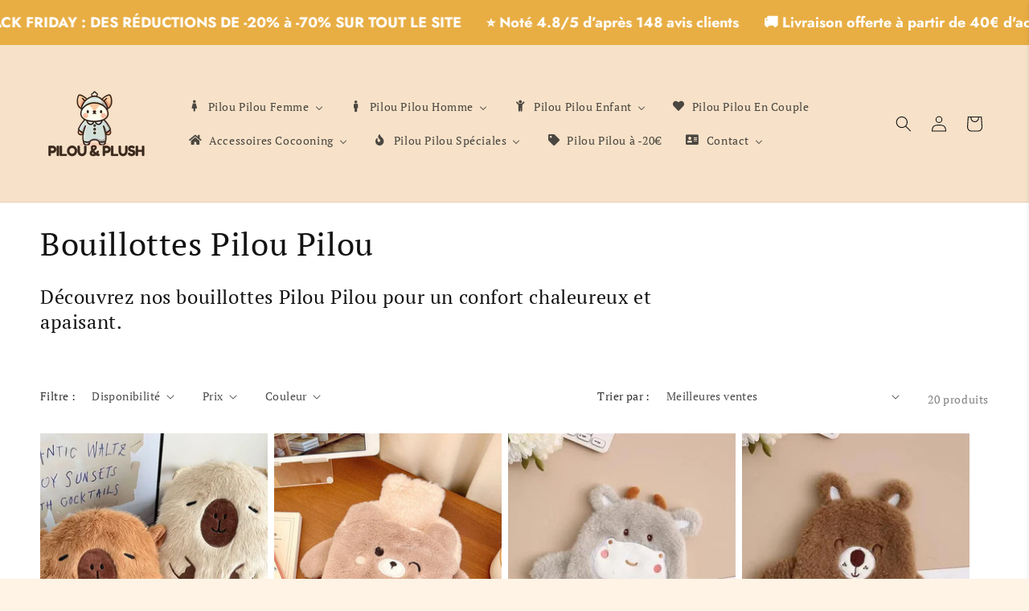

--- FILE ---
content_type: text/html; charset=utf-8
request_url: https://pilouplush.com/collections/bouillottes-pilou-pilou
body_size: 74434
content:
<!doctype html>
<html class="js" lang="fr">
  <head>
 
<meta charset="utf-8">
    <meta http-equiv="X-UA-Compatible" content="IE=edge">
    <meta name="viewport" content="width=device-width,initial-scale=1">
    <meta name="theme-color" content="">
    <link rel="canonical" href="https://pilouplush.com/collections/bouillottes-pilou-pilou"><link rel="icon" type="image/png" href="//pilouplush.com/cdn/shop/files/FavIcon_PIlou_Plush_28bca553-94c5-453d-b466-e53ef1956ffe.png?crop=center&height=32&v=1739222889&width=32"><link rel="preconnect" href="https://fonts.shopifycdn.com" crossorigin><title>
      Bouillottes Pilou Pilou | Pilou&amp;Plush
</title>

    
      <meta name="description" content="Découvrez nos bouillottes Pilou Pilou pour un confort chaleureux et apaisant. Idéales pour les soirées fraîches ou pour soulager les douleurs.">
    

    

<meta property="og:site_name" content="Pilou&amp;Plush">
<meta property="og:url" content="https://pilouplush.com/collections/bouillottes-pilou-pilou">
<meta property="og:title" content="Bouillottes Pilou Pilou | Pilou&amp;Plush">
<meta property="og:type" content="website">
<meta property="og:description" content="Découvrez nos bouillottes Pilou Pilou pour un confort chaleureux et apaisant. Idéales pour les soirées fraîches ou pour soulager les douleurs."><meta property="og:image" content="http://pilouplush.com/cdn/shop/files/Logo_avec_le_titre_plus_gros.png?height=628&pad_color=ffffff&v=1737829268&width=1200">
  <meta property="og:image:secure_url" content="https://pilouplush.com/cdn/shop/files/Logo_avec_le_titre_plus_gros.png?height=628&pad_color=ffffff&v=1737829268&width=1200">
  <meta property="og:image:width" content="1200">
  <meta property="og:image:height" content="628"><meta name="twitter:card" content="summary_large_image">
<meta name="twitter:title" content="Bouillottes Pilou Pilou | Pilou&amp;Plush">
<meta name="twitter:description" content="Découvrez nos bouillottes Pilou Pilou pour un confort chaleureux et apaisant. Idéales pour les soirées fraîches ou pour soulager les douleurs.">


    <script src="//pilouplush.com/cdn/shop/t/10/assets/constants.js?v=132983761750457495441743423680" defer="defer"></script>
    <script src="//pilouplush.com/cdn/shop/t/10/assets/pubsub.js?v=25310214064522200911743423681" defer="defer"></script>
    <script src="//pilouplush.com/cdn/shop/t/10/assets/global.js?v=184345515105158409801743423680" defer="defer"></script>
    <script src="//pilouplush.com/cdn/shop/t/10/assets/details-disclosure.js?v=13653116266235556501743423680" defer="defer"></script>
    <script src="//pilouplush.com/cdn/shop/t/10/assets/details-modal.js?v=25581673532751508451743423680" defer="defer"></script>
    <script src="//pilouplush.com/cdn/shop/t/10/assets/search-form.js?v=133129549252120666541743423681" defer="defer"></script><script>window.performance && window.performance.mark && window.performance.mark('shopify.content_for_header.start');</script><meta name="google-site-verification" content="agdFT8u7Aa3XtrKVaB57wD8d8GW62sKIXL-gFaQLKZY">
<meta id="shopify-digital-wallet" name="shopify-digital-wallet" content="/81801511238/digital_wallets/dialog">
<meta name="shopify-checkout-api-token" content="24b3f9e2eb1a8d07c605c8a05613fd28">
<meta id="in-context-paypal-metadata" data-shop-id="81801511238" data-venmo-supported="false" data-environment="production" data-locale="fr_FR" data-paypal-v4="true" data-currency="EUR">
<link rel="alternate" type="application/atom+xml" title="Feed" href="/collections/bouillottes-pilou-pilou.atom" />
<link rel="alternate" type="application/json+oembed" href="https://pilouplush.com/collections/bouillottes-pilou-pilou.oembed">
<script async="async" src="/checkouts/internal/preloads.js?locale=fr-FR"></script>
<script id="apple-pay-shop-capabilities" type="application/json">{"shopId":81801511238,"countryCode":"FR","currencyCode":"EUR","merchantCapabilities":["supports3DS"],"merchantId":"gid:\/\/shopify\/Shop\/81801511238","merchantName":"Pilou\u0026Plush","requiredBillingContactFields":["postalAddress","email"],"requiredShippingContactFields":["postalAddress","email"],"shippingType":"shipping","supportedNetworks":["visa","masterCard","amex","maestro"],"total":{"type":"pending","label":"Pilou\u0026Plush","amount":"1.00"},"shopifyPaymentsEnabled":true,"supportsSubscriptions":true}</script>
<script id="shopify-features" type="application/json">{"accessToken":"24b3f9e2eb1a8d07c605c8a05613fd28","betas":["rich-media-storefront-analytics"],"domain":"pilouplush.com","predictiveSearch":true,"shopId":81801511238,"locale":"fr"}</script>
<script>var Shopify = Shopify || {};
Shopify.shop = "83d1a8-97.myshopify.com";
Shopify.locale = "fr";
Shopify.currency = {"active":"EUR","rate":"1.0"};
Shopify.country = "FR";
Shopify.theme = {"name":"Copie mise à jour de V2 Code Propre","id":179051004230,"schema_name":"Dawn","schema_version":"15.3.0","theme_store_id":887,"role":"main"};
Shopify.theme.handle = "null";
Shopify.theme.style = {"id":null,"handle":null};
Shopify.cdnHost = "pilouplush.com/cdn";
Shopify.routes = Shopify.routes || {};
Shopify.routes.root = "/";</script>
<script type="module">!function(o){(o.Shopify=o.Shopify||{}).modules=!0}(window);</script>
<script>!function(o){function n(){var o=[];function n(){o.push(Array.prototype.slice.apply(arguments))}return n.q=o,n}var t=o.Shopify=o.Shopify||{};t.loadFeatures=n(),t.autoloadFeatures=n()}(window);</script>
<script id="shop-js-analytics" type="application/json">{"pageType":"collection"}</script>
<script defer="defer" async type="module" src="//pilouplush.com/cdn/shopifycloud/shop-js/modules/v2/client.init-shop-cart-sync_CK653pj-.fr.esm.js"></script>
<script defer="defer" async type="module" src="//pilouplush.com/cdn/shopifycloud/shop-js/modules/v2/chunk.common_THX2l5vq.esm.js"></script>
<script type="module">
  await import("//pilouplush.com/cdn/shopifycloud/shop-js/modules/v2/client.init-shop-cart-sync_CK653pj-.fr.esm.js");
await import("//pilouplush.com/cdn/shopifycloud/shop-js/modules/v2/chunk.common_THX2l5vq.esm.js");

  window.Shopify.SignInWithShop?.initShopCartSync?.({"fedCMEnabled":true,"windoidEnabled":true});

</script>
<script>(function() {
  var isLoaded = false;
  function asyncLoad() {
    if (isLoaded) return;
    isLoaded = true;
    var urls = ["\/\/cdn.shopify.com\/proxy\/45075a3f9a06a9be350dd15ea259dcdc06b6f52d7d21e9e7da853f58a7474699\/api.goaffpro.com\/loader.js?shop=83d1a8-97.myshopify.com\u0026sp-cache-control=cHVibGljLCBtYXgtYWdlPTkwMA","https:\/\/cdn.shopify.com\/s\/files\/1\/0597\/3783\/3627\/files\/tpsectioninstalltm.min.js?v=1725963050\u0026t=tapita-section-script-tags\u0026shop=83d1a8-97.myshopify.com","https:\/\/cdn-bundler.nice-team.net\/app\/js\/bundler.js?shop=83d1a8-97.myshopify.com"];
    for (var i = 0; i < urls.length; i++) {
      var s = document.createElement('script');
      s.type = 'text/javascript';
      s.async = true;
      s.src = urls[i];
      var x = document.getElementsByTagName('script')[0];
      x.parentNode.insertBefore(s, x);
    }
  };
  if(window.attachEvent) {
    window.attachEvent('onload', asyncLoad);
  } else {
    window.addEventListener('load', asyncLoad, false);
  }
})();</script>
<script id="__st">var __st={"a":81801511238,"offset":3600,"reqid":"3d3d48db-3308-46e9-8e71-cb70b880c5a6-1766313347","pageurl":"pilouplush.com\/collections\/bouillottes-pilou-pilou","u":"d8277371ce65","p":"collection","rtyp":"collection","rid":621820510534};</script>
<script>window.ShopifyPaypalV4VisibilityTracking = true;</script>
<script id="captcha-bootstrap">!function(){'use strict';const t='contact',e='account',n='new_comment',o=[[t,t],['blogs',n],['comments',n],[t,'customer']],c=[[e,'customer_login'],[e,'guest_login'],[e,'recover_customer_password'],[e,'create_customer']],r=t=>t.map((([t,e])=>`form[action*='/${t}']:not([data-nocaptcha='true']) input[name='form_type'][value='${e}']`)).join(','),a=t=>()=>t?[...document.querySelectorAll(t)].map((t=>t.form)):[];function s(){const t=[...o],e=r(t);return a(e)}const i='password',u='form_key',d=['recaptcha-v3-token','g-recaptcha-response','h-captcha-response',i],f=()=>{try{return window.sessionStorage}catch{return}},m='__shopify_v',_=t=>t.elements[u];function p(t,e,n=!1){try{const o=window.sessionStorage,c=JSON.parse(o.getItem(e)),{data:r}=function(t){const{data:e,action:n}=t;return t[m]||n?{data:e,action:n}:{data:t,action:n}}(c);for(const[e,n]of Object.entries(r))t.elements[e]&&(t.elements[e].value=n);n&&o.removeItem(e)}catch(o){console.error('form repopulation failed',{error:o})}}const l='form_type',E='cptcha';function T(t){t.dataset[E]=!0}const w=window,h=w.document,L='Shopify',v='ce_forms',y='captcha';let A=!1;((t,e)=>{const n=(g='f06e6c50-85a8-45c8-87d0-21a2b65856fe',I='https://cdn.shopify.com/shopifycloud/storefront-forms-hcaptcha/ce_storefront_forms_captcha_hcaptcha.v1.5.2.iife.js',D={infoText:'Protégé par hCaptcha',privacyText:'Confidentialité',termsText:'Conditions'},(t,e,n)=>{const o=w[L][v],c=o.bindForm;if(c)return c(t,g,e,D).then(n);var r;o.q.push([[t,g,e,D],n]),r=I,A||(h.body.append(Object.assign(h.createElement('script'),{id:'captcha-provider',async:!0,src:r})),A=!0)});var g,I,D;w[L]=w[L]||{},w[L][v]=w[L][v]||{},w[L][v].q=[],w[L][y]=w[L][y]||{},w[L][y].protect=function(t,e){n(t,void 0,e),T(t)},Object.freeze(w[L][y]),function(t,e,n,w,h,L){const[v,y,A,g]=function(t,e,n){const i=e?o:[],u=t?c:[],d=[...i,...u],f=r(d),m=r(i),_=r(d.filter((([t,e])=>n.includes(e))));return[a(f),a(m),a(_),s()]}(w,h,L),I=t=>{const e=t.target;return e instanceof HTMLFormElement?e:e&&e.form},D=t=>v().includes(t);t.addEventListener('submit',(t=>{const e=I(t);if(!e)return;const n=D(e)&&!e.dataset.hcaptchaBound&&!e.dataset.recaptchaBound,o=_(e),c=g().includes(e)&&(!o||!o.value);(n||c)&&t.preventDefault(),c&&!n&&(function(t){try{if(!f())return;!function(t){const e=f();if(!e)return;const n=_(t);if(!n)return;const o=n.value;o&&e.removeItem(o)}(t);const e=Array.from(Array(32),(()=>Math.random().toString(36)[2])).join('');!function(t,e){_(t)||t.append(Object.assign(document.createElement('input'),{type:'hidden',name:u})),t.elements[u].value=e}(t,e),function(t,e){const n=f();if(!n)return;const o=[...t.querySelectorAll(`input[type='${i}']`)].map((({name:t})=>t)),c=[...d,...o],r={};for(const[a,s]of new FormData(t).entries())c.includes(a)||(r[a]=s);n.setItem(e,JSON.stringify({[m]:1,action:t.action,data:r}))}(t,e)}catch(e){console.error('failed to persist form',e)}}(e),e.submit())}));const S=(t,e)=>{t&&!t.dataset[E]&&(n(t,e.some((e=>e===t))),T(t))};for(const o of['focusin','change'])t.addEventListener(o,(t=>{const e=I(t);D(e)&&S(e,y())}));const B=e.get('form_key'),M=e.get(l),P=B&&M;t.addEventListener('DOMContentLoaded',(()=>{const t=y();if(P)for(const e of t)e.elements[l].value===M&&p(e,B);[...new Set([...A(),...v().filter((t=>'true'===t.dataset.shopifyCaptcha))])].forEach((e=>S(e,t)))}))}(h,new URLSearchParams(w.location.search),n,t,e,['guest_login'])})(!0,!0)}();</script>
<script integrity="sha256-4kQ18oKyAcykRKYeNunJcIwy7WH5gtpwJnB7kiuLZ1E=" data-source-attribution="shopify.loadfeatures" defer="defer" src="//pilouplush.com/cdn/shopifycloud/storefront/assets/storefront/load_feature-a0a9edcb.js" crossorigin="anonymous"></script>
<script data-source-attribution="shopify.dynamic_checkout.dynamic.init">var Shopify=Shopify||{};Shopify.PaymentButton=Shopify.PaymentButton||{isStorefrontPortableWallets:!0,init:function(){window.Shopify.PaymentButton.init=function(){};var t=document.createElement("script");t.src="https://pilouplush.com/cdn/shopifycloud/portable-wallets/latest/portable-wallets.fr.js",t.type="module",document.head.appendChild(t)}};
</script>
<script data-source-attribution="shopify.dynamic_checkout.buyer_consent">
  function portableWalletsHideBuyerConsent(e){var t=document.getElementById("shopify-buyer-consent"),n=document.getElementById("shopify-subscription-policy-button");t&&n&&(t.classList.add("hidden"),t.setAttribute("aria-hidden","true"),n.removeEventListener("click",e))}function portableWalletsShowBuyerConsent(e){var t=document.getElementById("shopify-buyer-consent"),n=document.getElementById("shopify-subscription-policy-button");t&&n&&(t.classList.remove("hidden"),t.removeAttribute("aria-hidden"),n.addEventListener("click",e))}window.Shopify?.PaymentButton&&(window.Shopify.PaymentButton.hideBuyerConsent=portableWalletsHideBuyerConsent,window.Shopify.PaymentButton.showBuyerConsent=portableWalletsShowBuyerConsent);
</script>
<script data-source-attribution="shopify.dynamic_checkout.cart.bootstrap">document.addEventListener("DOMContentLoaded",(function(){function t(){return document.querySelector("shopify-accelerated-checkout-cart, shopify-accelerated-checkout")}if(t())Shopify.PaymentButton.init();else{new MutationObserver((function(e,n){t()&&(Shopify.PaymentButton.init(),n.disconnect())})).observe(document.body,{childList:!0,subtree:!0})}}));
</script>
<script id='scb4127' type='text/javascript' async='' src='https://pilouplush.com/cdn/shopifycloud/privacy-banner/storefront-banner.js'></script><link id="shopify-accelerated-checkout-styles" rel="stylesheet" media="screen" href="https://pilouplush.com/cdn/shopifycloud/portable-wallets/latest/accelerated-checkout-backwards-compat.css" crossorigin="anonymous">
<style id="shopify-accelerated-checkout-cart">
        #shopify-buyer-consent {
  margin-top: 1em;
  display: inline-block;
  width: 100%;
}

#shopify-buyer-consent.hidden {
  display: none;
}

#shopify-subscription-policy-button {
  background: none;
  border: none;
  padding: 0;
  text-decoration: underline;
  font-size: inherit;
  cursor: pointer;
}

#shopify-subscription-policy-button::before {
  box-shadow: none;
}

      </style>
<script id="sections-script" data-sections="header" defer="defer" src="//pilouplush.com/cdn/shop/t/10/compiled_assets/scripts.js?6232"></script>
<script>window.performance && window.performance.mark && window.performance.mark('shopify.content_for_header.end');</script>


    <style data-shopify>
      @font-face {
  font-family: "PT Serif";
  font-weight: 400;
  font-style: normal;
  font-display: swap;
  src: url("//pilouplush.com/cdn/fonts/pt_serif/ptserif_n4.5dc26655329dc6264a046fc444eea109ea514d3d.woff2") format("woff2"),
       url("//pilouplush.com/cdn/fonts/pt_serif/ptserif_n4.1549d2c00b7c71aa534c98bf662cdf9b8ae01b92.woff") format("woff");
}

      @font-face {
  font-family: "PT Serif";
  font-weight: 700;
  font-style: normal;
  font-display: swap;
  src: url("//pilouplush.com/cdn/fonts/pt_serif/ptserif_n7.05b01f581be1e3c8aaf548f8c90656344869b497.woff2") format("woff2"),
       url("//pilouplush.com/cdn/fonts/pt_serif/ptserif_n7.f17e4873a71012cbec67e4ce660216ff0a1a81c8.woff") format("woff");
}

      @font-face {
  font-family: "PT Serif";
  font-weight: 400;
  font-style: italic;
  font-display: swap;
  src: url("//pilouplush.com/cdn/fonts/pt_serif/ptserif_i4.1afa02f8df7ccae6643176d4e6d154b743bbe421.woff2") format("woff2"),
       url("//pilouplush.com/cdn/fonts/pt_serif/ptserif_i4.7f2e0dc06d42deb66485d571450c1756b37093e3.woff") format("woff");
}

      @font-face {
  font-family: "PT Serif";
  font-weight: 700;
  font-style: italic;
  font-display: swap;
  src: url("//pilouplush.com/cdn/fonts/pt_serif/ptserif_i7.4ff1f7baaf6f5304a2181c5d610af6ed12b35185.woff2") format("woff2"),
       url("//pilouplush.com/cdn/fonts/pt_serif/ptserif_i7.2848bc6aae0dac68eb07fe4fc086069a0c77264c.woff") format("woff");
}

      @font-face {
  font-family: "PT Serif";
  font-weight: 400;
  font-style: normal;
  font-display: swap;
  src: url("//pilouplush.com/cdn/fonts/pt_serif/ptserif_n4.5dc26655329dc6264a046fc444eea109ea514d3d.woff2") format("woff2"),
       url("//pilouplush.com/cdn/fonts/pt_serif/ptserif_n4.1549d2c00b7c71aa534c98bf662cdf9b8ae01b92.woff") format("woff");
}


      
        :root,
        .color-scheme-1 {
          --color-background: 255,255,255;
        
          --gradient-background: #ffffff;
        

        

        --color-foreground: 18,18,18;
        --color-background-contrast: 191,191,191;
        --color-shadow: 18,18,18;
        --color-button: 232,174,68;
        --color-button-text: 36,40,51;
        --color-secondary-button: 255,255,255;
        --color-secondary-button-text: 18,18,18;
        --color-link: 18,18,18;
        --color-badge-foreground: 18,18,18;
        --color-badge-background: 255,255,255;
        --color-badge-border: 18,18,18;
        --payment-terms-background-color: rgb(255 255 255);
      }
      
        
        .color-scheme-2 {
          --color-background: 247,226,201;
        
          --gradient-background: #f7e2c9;
        

        

        --color-foreground: 18,18,18;
        --color-background-contrast: 231,166,90;
        --color-shadow: 18,18,18;
        --color-button: 18,18,18;
        --color-button-text: 243,243,243;
        --color-secondary-button: 247,226,201;
        --color-secondary-button-text: 18,18,18;
        --color-link: 18,18,18;
        --color-badge-foreground: 18,18,18;
        --color-badge-background: 247,226,201;
        --color-badge-border: 18,18,18;
        --payment-terms-background-color: rgb(247 226 201);
      }
      
        
        .color-scheme-3 {
          --color-background: 254,243,229;
        
          --gradient-background: #fef3e5;
        

        

        --color-foreground: 0,0,0;
        --color-background-contrast: 249,186,106;
        --color-shadow: 255,255,255;
        --color-button: 232,174,68;
        --color-button-text: 18,18,18;
        --color-secondary-button: 254,243,229;
        --color-secondary-button-text: 18,18,18;
        --color-link: 18,18,18;
        --color-badge-foreground: 0,0,0;
        --color-badge-background: 254,243,229;
        --color-badge-border: 0,0,0;
        --payment-terms-background-color: rgb(254 243 229);
      }
      
        
        .color-scheme-4 {
          --color-background: 255,255,255;
        
          --gradient-background: #ffffff;
        

        

        --color-foreground: 255,148,38;
        --color-background-contrast: 191,191,191;
        --color-shadow: 18,18,18;
        --color-button: 255,255,255;
        --color-button-text: 18,18,18;
        --color-secondary-button: 255,255,255;
        --color-secondary-button-text: 255,255,255;
        --color-link: 255,255,255;
        --color-badge-foreground: 255,148,38;
        --color-badge-background: 255,255,255;
        --color-badge-border: 255,148,38;
        --payment-terms-background-color: rgb(255 255 255);
      }
      
        
        .color-scheme-5 {
          --color-background: 0,0,0;
        
          --gradient-background: rgba(0,0,0,0);
        

        

        --color-foreground: 255,255,255;
        --color-background-contrast: 128,128,128;
        --color-shadow: 0,0,0;
        --color-button: 0,0,0;
        --color-button-text: 0,0,0;
        --color-secondary-button: 0,0,0;
        --color-secondary-button-text: 0,0,0;
        --color-link: 0,0,0;
        --color-badge-foreground: 255,255,255;
        --color-badge-background: 0,0,0;
        --color-badge-border: 255,255,255;
        --payment-terms-background-color: rgb(0 0 0);
      }
      
        
        .color-scheme-8dff1730-33bd-4174-852c-20dee3788332 {
          --color-background: 251,143,64;
        
          --gradient-background: #fb8f40;
        

        

        --color-foreground: 18,18,18;
        --color-background-contrast: 184,80,4;
        --color-shadow: 18,18,18;
        --color-button: 18,18,18;
        --color-button-text: 255,255,255;
        --color-secondary-button: 251,143,64;
        --color-secondary-button-text: 18,18,18;
        --color-link: 18,18,18;
        --color-badge-foreground: 18,18,18;
        --color-badge-background: 251,143,64;
        --color-badge-border: 18,18,18;
        --payment-terms-background-color: rgb(251 143 64);
      }
      

      body, .color-scheme-1, .color-scheme-2, .color-scheme-3, .color-scheme-4, .color-scheme-5, .color-scheme-8dff1730-33bd-4174-852c-20dee3788332 {
        color: rgba(var(--color-foreground), 0.75);
        background-color: rgb(var(--color-background));
      }

      :root {
        --font-body-family: "PT Serif", serif;
        --font-body-style: normal;
        --font-body-weight: 400;
        --font-body-weight-bold: 700;

        --font-heading-family: "PT Serif", serif;
        --font-heading-style: normal;
        --font-heading-weight: 400;

        --font-body-scale: 1.0;
        --font-heading-scale: 1.0;

        --media-padding: px;
        --media-border-opacity: 0.05;
        --media-border-width: 1px;
        --media-radius: 0px;
        --media-shadow-opacity: 0.0;
        --media-shadow-horizontal-offset: 0px;
        --media-shadow-vertical-offset: 4px;
        --media-shadow-blur-radius: 5px;
        --media-shadow-visible: 0;

        --page-width: 160rem;
        --page-width-margin: 0rem;

        --product-card-image-padding: 0.0rem;
        --product-card-corner-radius: 0.0rem;
        --product-card-text-alignment: left;
        --product-card-border-width: 0.0rem;
        --product-card-border-opacity: 0.1;
        --product-card-shadow-opacity: 0.0;
        --product-card-shadow-visible: 0;
        --product-card-shadow-horizontal-offset: 0.0rem;
        --product-card-shadow-vertical-offset: 0.0rem;
        --product-card-shadow-blur-radius: 0.0rem;

        --collection-card-image-padding: 0.0rem;
        --collection-card-corner-radius: 0.0rem;
        --collection-card-text-alignment: left;
        --collection-card-border-width: 0.0rem;
        --collection-card-border-opacity: 0.1;
        --collection-card-shadow-opacity: 0.0;
        --collection-card-shadow-visible: 0;
        --collection-card-shadow-horizontal-offset: 0.0rem;
        --collection-card-shadow-vertical-offset: 0.4rem;
        --collection-card-shadow-blur-radius: 0.5rem;

        --blog-card-image-padding: 0.0rem;
        --blog-card-corner-radius: 0.0rem;
        --blog-card-text-alignment: left;
        --blog-card-border-width: 0.0rem;
        --blog-card-border-opacity: 0.1;
        --blog-card-shadow-opacity: 0.0;
        --blog-card-shadow-visible: 0;
        --blog-card-shadow-horizontal-offset: 0.0rem;
        --blog-card-shadow-vertical-offset: 0.4rem;
        --blog-card-shadow-blur-radius: 0.5rem;

        --badge-corner-radius: 4.0rem;

        --popup-border-width: 1px;
        --popup-border-opacity: 0.1;
        --popup-corner-radius: 0px;
        --popup-shadow-opacity: 0.05;
        --popup-shadow-horizontal-offset: 0px;
        --popup-shadow-vertical-offset: 4px;
        --popup-shadow-blur-radius: 5px;

        --drawer-border-width: 1px;
        --drawer-border-opacity: 0.1;
        --drawer-shadow-opacity: 0.0;
        --drawer-shadow-horizontal-offset: 0px;
        --drawer-shadow-vertical-offset: 4px;
        --drawer-shadow-blur-radius: 5px;

        --spacing-sections-desktop: 0px;
        --spacing-sections-mobile: 0px;

        --grid-desktop-vertical-spacing: 8px;
        --grid-desktop-horizontal-spacing: 8px;
        --grid-mobile-vertical-spacing: 4px;
        --grid-mobile-horizontal-spacing: 4px;

        --text-boxes-border-opacity: 0.1;
        --text-boxes-border-width: 0px;
        --text-boxes-radius: 0px;
        --text-boxes-shadow-opacity: 0.0;
        --text-boxes-shadow-visible: 0;
        --text-boxes-shadow-horizontal-offset: 0px;
        --text-boxes-shadow-vertical-offset: 4px;
        --text-boxes-shadow-blur-radius: 5px;

        --buttons-radius: 0px;
        --buttons-radius-outset: 0px;
        --buttons-border-width: 1px;
        --buttons-border-opacity: 1.0;
        --buttons-shadow-opacity: 0.0;
        --buttons-shadow-visible: 0;
        --buttons-shadow-horizontal-offset: 0px;
        --buttons-shadow-vertical-offset: 4px;
        --buttons-shadow-blur-radius: 5px;
        --buttons-border-offset: 0px;

        --inputs-radius: 0px;
        --inputs-border-width: 1px;
        --inputs-border-opacity: 0.55;
        --inputs-shadow-opacity: 0.0;
        --inputs-shadow-horizontal-offset: 0px;
        --inputs-margin-offset: 0px;
        --inputs-shadow-vertical-offset: 4px;
        --inputs-shadow-blur-radius: 5px;
        --inputs-radius-outset: 0px;

        --variant-pills-radius: 40px;
        --variant-pills-border-width: 1px;
        --variant-pills-border-opacity: 0.55;
        --variant-pills-shadow-opacity: 0.0;
        --variant-pills-shadow-horizontal-offset: 0px;
        --variant-pills-shadow-vertical-offset: 4px;
        --variant-pills-shadow-blur-radius: 5px;
      }

      *,
      *::before,
      *::after {
        box-sizing: inherit;
      }

      html {
        box-sizing: border-box;
        font-size: calc(var(--font-body-scale) * 62.5%);
        height: 100%;
      }

      body {
        display: grid;
        grid-template-rows: auto auto 1fr auto;
        grid-template-columns: 100%;
        min-height: 100%;
        margin: 0;
        font-size: 1.5rem;
        letter-spacing: 0.06rem;
        line-height: calc(1 + 0.8 / var(--font-body-scale));
        font-family: var(--font-body-family);
        font-style: var(--font-body-style);
        font-weight: var(--font-body-weight);
      }

      @media screen and (min-width: 750px) {
        body {
          font-size: 1.6rem;
        }
      }
    </style>

    <link href="//pilouplush.com/cdn/shop/t/10/assets/base.css?v=159841507637079171801743423679" rel="stylesheet" type="text/css" media="all" />
    <link rel="stylesheet" href="//pilouplush.com/cdn/shop/t/10/assets/component-cart-items.css?v=123238115697927560811743423679" media="print" onload="this.media='all'">
      <link rel="preload" as="font" href="//pilouplush.com/cdn/fonts/pt_serif/ptserif_n4.5dc26655329dc6264a046fc444eea109ea514d3d.woff2" type="font/woff2" crossorigin>
      

      <link rel="preload" as="font" href="//pilouplush.com/cdn/fonts/pt_serif/ptserif_n4.5dc26655329dc6264a046fc444eea109ea514d3d.woff2" type="font/woff2" crossorigin>
      
<link href="//pilouplush.com/cdn/shop/t/10/assets/component-localization-form.css?v=170315343355214948141743423679" rel="stylesheet" type="text/css" media="all" />
      <script src="//pilouplush.com/cdn/shop/t/10/assets/localization-form.js?v=144176611646395275351743423681" defer="defer"></script><link
        rel="stylesheet"
        href="//pilouplush.com/cdn/shop/t/10/assets/component-predictive-search.css?v=118923337488134913561743423679"
        media="print"
        onload="this.media='all'"
      ><script>
      if (Shopify.designMode) {
        document.documentElement.classList.add('shopify-design-mode');
      }
    </script>
  <!-- BEGIN app block: shopify://apps/smind-sections/blocks/theme-helper/71ba2d48-8be4-4535-bc1f-0fea499001d4 -->
    
    <!-- BEGIN app snippet: assets --><link href="//cdn.shopify.com/extensions/019b34ce-ef2e-7a2a-a4de-6168d70a3b03/smind-301/assets/smi-base.min.css" rel="stylesheet" type="text/css" media="all" />



<script type="text/javascript">
  window.smiObject = {
    productId: '',
    timezone: 'Asia/Phnom_Penh',
    cartType: `drawer`,
    routes: {
      cart_add_url: `/cart/add`,
      cart_change_url: `/cart/change`,
      cart_update_url: `/cart/update`,
      cart_url: `/cart`,
      predictive_search_url: `/search/suggest`,
      search_url: `/search`
    },
    settings: {
      currencyFormat: "{{amount_with_comma_separator}}€",
      moneyFormat: "{{amount_with_comma_separator}}€",
      moneyWithCurrencyFormat: "{{amount_with_comma_separator}}€"
    }
  };

  window.smind = window.smind || {}

  window.smind.initializeWhenReady = (callback, classes = [], maxRetries = 12, interval = 250) => {

    const tryInitialize = (counter = 0) => {

      const allClassesLoaded = classes.every(cls => typeof window[cls] !== 'undefined' || typeof window.smind[cls] !== 'undefined');

      if (allClassesLoaded) {
        return callback();
      }

      if (counter < maxRetries) {
        setTimeout(() => tryInitialize(counter + 1), interval);
      }
    };

    if (Shopify.designMode) {
      if (document.readyState === 'complete') {
        tryInitialize();
      }
      document.addEventListener('smiReloadSection', callback);
    }

    document.addEventListener('DOMContentLoaded', () => tryInitialize());
  }
</script>



<script src="https://cdn.shopify.com/extensions/019b34ce-ef2e-7a2a-a4de-6168d70a3b03/smind-301/assets/smi-base.min.js" defer></script>
<script src="https://cdn.shopify.com/extensions/019b34ce-ef2e-7a2a-a4de-6168d70a3b03/smind-301/assets/smi-product-blocks.js" async></script>
<script src="https://cdn.shopify.com/extensions/019b34ce-ef2e-7a2a-a4de-6168d70a3b03/smind-301/assets/smi-parallax.min.js" defer></script>








<!-- END app snippet -->

    
        
        <!-- BEGIN app snippet: theme-modal --><script id="smi-base-section-modal" src="https://cdn.shopify.com/extensions/019b34ce-ef2e-7a2a-a4de-6168d70a3b03/smind-301/assets/smi-section-modal.min.js" data-app="free" defer></script><!-- END app snippet -->
		<!-- BEGIN app snippet: check-styles --><!-- END app snippet -->
    
    


<!-- END app block --><!-- BEGIN app block: shopify://apps/fontify/blocks/app-embed/334490e2-2153-4a2e-a452-e90bdeffa3cc --><meta name="fontify-picker" content="https://cdn.shopify.com/extensions/48fc5dd9-ffb5-4fff-a905-95b90642715e/fontify-3/assets/main.js">
<link rel="preconnect" href="https://cdn.nitroapps.co" crossorigin=""><!-- Shop metafields --><script type="text/javascript">
!function(){if(window.opener){window.addEventListener("message",(function t(n){if("fontify_ready"==n.data.action){!function(){let e=setInterval((function(){window.opener&&!window.opener.closed||(clearInterval(e),window.close())}),1e3)}();let n=document.createElement("script");n.type="text/javascript",n.src=e,document.body.appendChild(n),window.removeEventListener("message",t)}}),!1);let e=document.querySelector('meta[name="fontify-picker"]').getAttribute("content");setTimeout(()=>{window.opener.postMessage({action:"init",data:JSON.parse(JSON.stringify({}))},"https://fontify.nitroapps.co")},200)}}();
</script>
<!-- END app block --><!-- BEGIN app block: shopify://apps/buddha-mega-menu-navigation/blocks/megamenu/dbb4ce56-bf86-4830-9b3d-16efbef51c6f -->
<script>
        var productImageAndPrice = [],
            collectionImages = [],
            articleImages = [],
            mmLivIcons = false,
            mmFlipClock = false,
            mmFixesUseJquery = false,
            mmNumMMI = 8,
            mmSchemaTranslation = {},
            mmMenuStrings =  {"menuStrings":{"default":{"Pilou Pilou Femme":"Pilou Pilou Femme","Combinaisons pilou pilou":"Combinaisons pilou pilou","Pyjamas Pilou Pilou":"Pyjamas Pilou Pilou","Pulls Plaids":"Pulls Plaids","Sweat Pilou Pilou":"Sweat Pilou Pilou","Peignoirs Pilou Pilou":"Peignoirs Pilou Pilou","Chaussettes Pilou Pilou":"Chaussettes Pilou Pilou","Chaussons Pilou Pilou":"Chaussons Pilou Pilou","Pilou Pilou Homme":"Pilou Pilou Homme","Pulls Plaids ":"Pulls Plaids ","Pilou Pilou Enfant":"Pilou Pilou Enfant","Pilou Pilou Fille":"Pilou Pilou Fille","Pilou Pilou Garçon":"Pilou Pilou Garçon","Pilou Pilou Bébé":"Pilou Pilou Bébé","Pulls plaids":"Pulls plaids","Sac à Dos Antichute Bébé":"Sac à Dos Antichute Bébé","Pilou Pilou En Couple":"Pilou Pilou En Couple","Accessoires Cocooning":"Accessoires Cocooning","Pilou Pilou pour Animaux":"Pilou Pilou pour Animaux","Bouillottes Pilou Pilou":"Bouillottes Pilou Pilou","Coussins Pilou Pilou":"Coussins Pilou Pilou","Sacs Pilou Pilou":"Sacs Pilou Pilou","Tapis Pilou Pilou":"Tapis Pilou Pilou","Plaids Pilou Pilou":"Plaids Pilou Pilou","Nos Peluches":"Nos Peluches","Pilou Pilou Spéciales":"Pilou Pilou Spéciales","Lilo et Stitch":"Lilo et Stitch","Télétubbies":"Télétubbies","Capybara":"Capybara","Halloween":"Halloween","Noël":"Noël","Pilou Pilou à -20€":"Pilou Pilou à -20€","Contact":"Contact","Partenariat":"Partenariat","Page de contact":"Page de contact","FAQ":"FAQ","Suivi de commande":"Suivi de commande","Bibliothèque du Pilou Pilou":"Bibliothèque du Pilou Pilou"}},"additional":{"default":{}}} ,
            mmShopLocale = "fr",
            mmShopLocaleCollectionsRoute = "/collections",
            mmSchemaDesignJSON = [{"action":"menu-select","value":"mm-automatic"},{"action":"design","setting":"font_family","value":"Default"},{"action":"design","setting":"font_size","value":"13px"},{"action":"design","setting":"text_color","value":"#222222"},{"action":"design","setting":"link_hover_color","value":"#0da19a"},{"action":"design","setting":"link_color","value":"#4e4e4e"},{"action":"design","setting":"background_hover_color","value":"#f9f9f9"},{"action":"design","setting":"background_color","value":"#ffffff"},{"action":"design","setting":"price_color","value":"#0da19a"},{"action":"design","setting":"contact_right_btn_text_color","value":"#ffffff"},{"action":"design","setting":"contact_right_btn_bg_color","value":"#3A3A3A"},{"action":"design","setting":"contact_left_bg_color","value":"#3A3A3A"},{"action":"design","setting":"contact_left_alt_color","value":"#CCCCCC"},{"action":"design","setting":"contact_left_text_color","value":"#f1f1f0"},{"action":"design","setting":"addtocart_enable","value":"true"},{"action":"design","setting":"addtocart_text_color","value":"#333333"},{"action":"design","setting":"addtocart_background_color","value":"#ffffff"},{"action":"design","setting":"addtocart_text_hover_color","value":"#ffffff"},{"action":"design","setting":"addtocart_background_hover_color","value":"#0da19a"},{"action":"design","setting":"countdown_color","value":"#ffffff"},{"action":"design","setting":"countdown_background_color","value":"#333333"},{"action":"design","setting":"vertical_font_family","value":"Default"},{"action":"design","setting":"vertical_font_size","value":"13px"},{"action":"design","setting":"vertical_text_color","value":"#ffffff"},{"action":"design","setting":"vertical_link_color","value":"#ffffff"},{"action":"design","setting":"vertical_link_hover_color","value":"#ffffff"},{"action":"design","setting":"vertical_price_color","value":"#ffffff"},{"action":"design","setting":"vertical_contact_right_btn_text_color","value":"#ffffff"},{"action":"design","setting":"vertical_addtocart_enable","value":"true"},{"action":"design","setting":"vertical_addtocart_text_color","value":"#ffffff"},{"action":"design","setting":"vertical_countdown_color","value":"#ffffff"},{"action":"design","setting":"vertical_countdown_background_color","value":"#333333"},{"action":"design","setting":"vertical_background_color","value":"#017b86"},{"action":"design","setting":"vertical_addtocart_background_color","value":"#333333"},{"action":"design","setting":"vertical_contact_right_btn_bg_color","value":"#333333"},{"action":"design","setting":"vertical_contact_left_alt_color","value":"#333333"}],
            mmDomChangeSkipUl = "",
            buddhaMegaMenuShop = "83d1a8-97.myshopify.com",
            mmWireframeCompression = "0",
            mmExtensionAssetUrl = "https://cdn.shopify.com/extensions/019abe06-4a3f-7763-88da-170e1b54169b/mega-menu-151/assets/";var bestSellersHTML = '';var newestProductsHTML = '';/* get link lists api */
        var linkLists={"main-menu" : {"title":"Main menu", "items":["/","/collections/collection-speciale","/pages/contact",]},"footer" : {"title":"Footer Menu", "items":["/collections/pilou-pilou-femme","/collections/pilou-pilou-homme","/collections/pilou-pilou-enfant","/collections/accessoires-pilou-pilou","/collections/collection-speciale-1",]},"customer-account-main-menu" : {"title":"Menu principal du compte client", "items":["/","https://shopify.com/81801511238/account/orders?locale=fr&amp;region_country=FR",]},};/*ENDPARSE*/

        linkLists["force-mega-menu"]={};linkLists["force-mega-menu"].title="Dawn Theme - Mega Menu";linkLists["force-mega-menu"].items=[1];

        /* set product prices *//* get the collection images *//* get the article images *//* customer fixes */
        var mmCustomerFixesBeforeInit = function(){ mmAddStyle(" .header--has-social .menu-drawer__utility-links { z-index: 1000; } "); }; var mmThemeFixesBefore = function(){ if (selectedMenu=="force-mega-menu" && tempMenuObject.u.matches(".menu-drawer__navigation > .list-menu")) { tempMenuObject.forceMenu = true; tempMenuObject.liClasses = ""; tempMenuObject.aClasses = "menu-drawer__menu-item list-menu__item link link--text focus-inset"; tempMenuObject.liItems = tempMenuObject.u.children; } else if (selectedMenu=="force-mega-menu" && tempMenuObject.u.matches("nav > .list-menu")) { tempMenuObject.forceMenu = true; tempMenuObject.liClasses = ""; tempMenuObject.aClasses = "header__menu-item list-menu__item link link--text focus-inset"; tempMenuObject.liItems = tempMenuObject.u.children; } mmAddStyle(" .search-modal.modal__content {z-index: 1001;} .buddha-menu-item .header__menu-item:hover span{text-decoration: none !important;} ", "themeScript"); }; 
        

        var mmWireframe = {"html" : "<li class=\"buddha-menu-item\" itemId=\"KSLzb\"  ><a data-href=\"/collections/pilou-pilou-femme\" href=\"/collections/pilou-pilou-femme\" aria-label=\"Pilou Pilou Femme\" data-no-instant=\"\" onclick=\"mmGoToPage(this, event); return false;\"  ><i class=\"mm-icon static fas fa-female\" aria-hidden=\"true\"></i><span class=\"mm-title\">Pilou Pilou Femme</span><i class=\"mm-arrow mm-angle-down\" aria-hidden=\"true\"></i><span class=\"toggle-menu-btn\" style=\"display:none;\" title=\"Toggle menu\" onclick=\"return toggleSubmenu(this)\"><span class=\"mm-arrow-icon\"><span class=\"bar-one\"></span><span class=\"bar-two\"></span></span></span></a><ul class=\"mm-submenu tree mm-icons medium mm-last-level\"><li data-href=\"/collections/combinaison-pilou-pilou-femme\" href=\"/collections/combinaison-pilou-pilou-femme\" aria-label=\"Combinaisons pilou pilou\" data-no-instant=\"\" onclick=\"mmGoToPage(this, event); return false;\"  ><a data-href=\"/collections/combinaison-pilou-pilou-femme\" href=\"/collections/combinaison-pilou-pilou-femme\" aria-label=\"Combinaisons pilou pilou\" data-no-instant=\"\" onclick=\"mmGoToPage(this, event); return false;\"  ><i class=\"mm-icon static fas fa-snowman\" aria-hidden=\"true\"></i><span class=\"mm-title\">Combinaisons pilou pilou</span></a></li><li data-href=\"/collections/pyjama-pilou-pilou-femme\" href=\"/collections/pyjama-pilou-pilou-femme\" aria-label=\"Pyjamas Pilou Pilou\" data-no-instant=\"\" onclick=\"mmGoToPage(this, event); return false;\"  ><a data-href=\"/collections/pyjama-pilou-pilou-femme\" href=\"/collections/pyjama-pilou-pilou-femme\" aria-label=\"Pyjamas Pilou Pilou\" data-no-instant=\"\" onclick=\"mmGoToPage(this, event); return false;\"  ><i class=\"mm-icon static fas fa-moon\" aria-hidden=\"true\"></i><span class=\"mm-title\">Pyjamas Pilou Pilou</span></a></li><li data-href=\"/collections/pulls-plaids-adulte\" href=\"/collections/pulls-plaids-adulte\" aria-label=\"Pulls Plaids\" data-no-instant=\"\" onclick=\"mmGoToPage(this, event); return false;\"  ><a data-href=\"/collections/pulls-plaids-adulte\" href=\"/collections/pulls-plaids-adulte\" aria-label=\"Pulls Plaids\" data-no-instant=\"\" onclick=\"mmGoToPage(this, event); return false;\"  ><i class=\"mm-icon static fas fa-tshirt\" aria-hidden=\"true\"></i><span class=\"mm-title\">Pulls Plaids</span></a></li><li data-href=\"/collections/sweatshirt-pilou-pilou\" href=\"/collections/sweatshirt-pilou-pilou\" aria-label=\"Sweat Pilou Pilou\" data-no-instant=\"\" onclick=\"mmGoToPage(this, event); return false;\"  ><a data-href=\"/collections/sweatshirt-pilou-pilou\" href=\"/collections/sweatshirt-pilou-pilou\" aria-label=\"Sweat Pilou Pilou\" data-no-instant=\"\" onclick=\"mmGoToPage(this, event); return false;\"  ><i class=\"mm-icon static fas fa-user\" aria-hidden=\"true\"></i><span class=\"mm-title\">Sweat Pilou Pilou</span></a></li><li data-href=\"/collections/peignoir-pilou-pilou-femme\" href=\"/collections/peignoir-pilou-pilou-femme\" aria-label=\"Peignoirs Pilou Pilou\" data-no-instant=\"\" onclick=\"mmGoToPage(this, event); return false;\"  ><a data-href=\"/collections/peignoir-pilou-pilou-femme\" href=\"/collections/peignoir-pilou-pilou-femme\" aria-label=\"Peignoirs Pilou Pilou\" data-no-instant=\"\" onclick=\"mmGoToPage(this, event); return false;\"  ><i class=\"mm-icon static fas fa-shower\" aria-hidden=\"true\"></i><span class=\"mm-title\">Peignoirs Pilou Pilou</span></a></li><li data-href=\"/collections/chaussettes-pilou-pilou-adulte\" href=\"/collections/chaussettes-pilou-pilou-adulte\" aria-label=\"Chaussettes Pilou Pilou\" data-no-instant=\"\" onclick=\"mmGoToPage(this, event); return false;\"  ><a data-href=\"/collections/chaussettes-pilou-pilou-adulte\" href=\"/collections/chaussettes-pilou-pilou-adulte\" aria-label=\"Chaussettes Pilou Pilou\" data-no-instant=\"\" onclick=\"mmGoToPage(this, event); return false;\"  ><i class=\"mm-icon static fas fa-socks\" aria-hidden=\"true\"></i><span class=\"mm-title\">Chaussettes Pilou Pilou</span></a></li><li data-href=\"/collections/chaussons-pilou-pilou\" href=\"/collections/chaussons-pilou-pilou\" aria-label=\"Chaussons Pilou Pilou\" data-no-instant=\"\" onclick=\"mmGoToPage(this, event); return false;\"  ><a data-href=\"/collections/chaussons-pilou-pilou\" href=\"/collections/chaussons-pilou-pilou\" aria-label=\"Chaussons Pilou Pilou\" data-no-instant=\"\" onclick=\"mmGoToPage(this, event); return false;\"  ><i class=\"mm-icon static fas fa-shoe-prints\" aria-hidden=\"true\"></i><span class=\"mm-title\">Chaussons Pilou Pilou</span></a></li></ul></li><li class=\"buddha-menu-item\" itemId=\"JEJmf\"  ><a data-href=\"/collections/pilou-pilou-homme\" href=\"/collections/pilou-pilou-homme\" aria-label=\"Pilou Pilou Homme\" data-no-instant=\"\" onclick=\"mmGoToPage(this, event); return false;\"  ><i class=\"mm-icon static fas fa-male\" aria-hidden=\"true\"></i><span class=\"mm-title\">Pilou Pilou Homme</span><i class=\"mm-arrow mm-angle-down\" aria-hidden=\"true\"></i><span class=\"toggle-menu-btn\" style=\"display:none;\" title=\"Toggle menu\" onclick=\"return toggleSubmenu(this)\"><span class=\"mm-arrow-icon\"><span class=\"bar-one\"></span><span class=\"bar-two\"></span></span></span></a><ul class=\"mm-submenu tree mm-icons medium mm-last-level\"><li data-href=\"/collections/combinaison-pilou-pilou-homme\" href=\"/collections/combinaison-pilou-pilou-homme\" aria-label=\"Combinaisons pilou pilou\" data-no-instant=\"\" onclick=\"mmGoToPage(this, event); return false;\"  ><a data-href=\"/collections/combinaison-pilou-pilou-homme\" href=\"/collections/combinaison-pilou-pilou-homme\" aria-label=\"Combinaisons pilou pilou\" data-no-instant=\"\" onclick=\"mmGoToPage(this, event); return false;\"  ><i class=\"mm-icon static fas fa-snowman\" aria-hidden=\"true\"></i><span class=\"mm-title\">Combinaisons pilou pilou</span></a></li><li data-href=\"/collections/pyjama-pilou-pilou-homme\" href=\"/collections/pyjama-pilou-pilou-homme\" aria-label=\"Pyjamas Pilou Pilou\" data-no-instant=\"\" onclick=\"mmGoToPage(this, event); return false;\"  ><a data-href=\"/collections/pyjama-pilou-pilou-homme\" href=\"/collections/pyjama-pilou-pilou-homme\" aria-label=\"Pyjamas Pilou Pilou\" data-no-instant=\"\" onclick=\"mmGoToPage(this, event); return false;\"  ><i class=\"mm-icon static fas fa-moon\" aria-hidden=\"true\"></i><span class=\"mm-title\">Pyjamas Pilou Pilou</span></a></li><li data-href=\"/collections/pulls-plaids-adulte\" href=\"/collections/pulls-plaids-adulte\" aria-label=\"Pulls Plaids \" data-no-instant=\"\" onclick=\"mmGoToPage(this, event); return false;\"  ><a data-href=\"/collections/pulls-plaids-adulte\" href=\"/collections/pulls-plaids-adulte\" aria-label=\"Pulls Plaids \" data-no-instant=\"\" onclick=\"mmGoToPage(this, event); return false;\"  ><i class=\"mm-icon static fas fa-tshirt\" aria-hidden=\"true\"></i><span class=\"mm-title\">Pulls Plaids</span></a></li><li data-href=\"/collections/sweatshirt-pilou-pilou\" href=\"/collections/sweatshirt-pilou-pilou\" aria-label=\"Sweat Pilou Pilou\" data-no-instant=\"\" onclick=\"mmGoToPage(this, event); return false;\"  ><a data-href=\"/collections/sweatshirt-pilou-pilou\" href=\"/collections/sweatshirt-pilou-pilou\" aria-label=\"Sweat Pilou Pilou\" data-no-instant=\"\" onclick=\"mmGoToPage(this, event); return false;\"  ><i class=\"mm-icon static fas fa-user-alt\" aria-hidden=\"true\"></i><span class=\"mm-title\">Sweat Pilou Pilou</span></a></li><li data-href=\"/collections/peignoir-pilou-pilou-homme\" href=\"/collections/peignoir-pilou-pilou-homme\" aria-label=\"Peignoirs Pilou Pilou\" data-no-instant=\"\" onclick=\"mmGoToPage(this, event); return false;\"  ><a data-href=\"/collections/peignoir-pilou-pilou-homme\" href=\"/collections/peignoir-pilou-pilou-homme\" aria-label=\"Peignoirs Pilou Pilou\" data-no-instant=\"\" onclick=\"mmGoToPage(this, event); return false;\"  ><i class=\"mm-icon static fas fa-shower\" aria-hidden=\"true\"></i><span class=\"mm-title\">Peignoirs Pilou Pilou</span></a></li><li data-href=\"/collections/chaussettes-pilou-pilou-adulte\" href=\"/collections/chaussettes-pilou-pilou-adulte\" aria-label=\"Chaussettes Pilou Pilou\" data-no-instant=\"\" onclick=\"mmGoToPage(this, event); return false;\"  ><a data-href=\"/collections/chaussettes-pilou-pilou-adulte\" href=\"/collections/chaussettes-pilou-pilou-adulte\" aria-label=\"Chaussettes Pilou Pilou\" data-no-instant=\"\" onclick=\"mmGoToPage(this, event); return false;\"  ><i class=\"mm-icon static fas fa-socks\" aria-hidden=\"true\"></i><span class=\"mm-title\">Chaussettes Pilou Pilou</span></a></li><li data-href=\"/collections/chaussons-pilou-pilou\" href=\"/collections/chaussons-pilou-pilou\" aria-label=\"Chaussons Pilou Pilou\" data-no-instant=\"\" onclick=\"mmGoToPage(this, event); return false;\"  ><a data-href=\"/collections/chaussons-pilou-pilou\" href=\"/collections/chaussons-pilou-pilou\" aria-label=\"Chaussons Pilou Pilou\" data-no-instant=\"\" onclick=\"mmGoToPage(this, event); return false;\"  ><i class=\"mm-icon static fas fa-shoe-prints\" aria-hidden=\"true\"></i><span class=\"mm-title\">Chaussons Pilou Pilou</span></a></li></ul></li><li class=\"buddha-menu-item\" itemId=\"U3GqF\"  ><a data-href=\"/collections/pilou-pilou-enfant\" href=\"/collections/pilou-pilou-enfant\" aria-label=\"Pilou Pilou Enfant\" data-no-instant=\"\" onclick=\"mmGoToPage(this, event); return false;\"  ><i class=\"mm-icon static fas fa-child\" aria-hidden=\"true\"></i><span class=\"mm-title\">Pilou Pilou Enfant</span><i class=\"mm-arrow mm-angle-down\" aria-hidden=\"true\"></i><span class=\"toggle-menu-btn\" style=\"display:none;\" title=\"Toggle menu\" onclick=\"return toggleSubmenu(this)\"><span class=\"mm-arrow-icon\"><span class=\"bar-one\"></span><span class=\"bar-two\"></span></span></span></a><ul class=\"mm-submenu tree mm-icons medium mm-last-level\"><li data-href=\"/collections/pilou-pilou-fille\" href=\"/collections/pilou-pilou-fille\" aria-label=\"Pilou Pilou Fille\" data-no-instant=\"\" onclick=\"mmGoToPage(this, event); return false;\"  ><a data-href=\"/collections/pilou-pilou-fille\" href=\"/collections/pilou-pilou-fille\" aria-label=\"Pilou Pilou Fille\" data-no-instant=\"\" onclick=\"mmGoToPage(this, event); return false;\"  ><i class=\"mm-icon static fas fa-female\" aria-hidden=\"true\"></i><span class=\"mm-title\">Pilou Pilou Fille</span></a></li><li data-href=\"/collections/pilou-pilou-garcon\" href=\"/collections/pilou-pilou-garcon\" aria-label=\"Pilou Pilou Garçon\" data-no-instant=\"\" onclick=\"mmGoToPage(this, event); return false;\"  ><a data-href=\"/collections/pilou-pilou-garcon\" href=\"/collections/pilou-pilou-garcon\" aria-label=\"Pilou Pilou Garçon\" data-no-instant=\"\" onclick=\"mmGoToPage(this, event); return false;\"  ><i class=\"mm-icon static fas fa-male\" aria-hidden=\"true\"></i><span class=\"mm-title\">Pilou Pilou Garçon</span></a></li><li data-href=\"/collections/pilou-pilou-bebe\" href=\"/collections/pilou-pilou-bebe\" aria-label=\"Pilou Pilou Bébé\" data-no-instant=\"\" onclick=\"mmGoToPage(this, event); return false;\"  ><a data-href=\"/collections/pilou-pilou-bebe\" href=\"/collections/pilou-pilou-bebe\" aria-label=\"Pilou Pilou Bébé\" data-no-instant=\"\" onclick=\"mmGoToPage(this, event); return false;\"  ><i class=\"mm-icon static fas fa-baby-carriage\" aria-hidden=\"true\"></i><span class=\"mm-title\">Pilou Pilou Bébé</span></a></li><li data-href=\"/collections/pulls-plaids-enfant\" href=\"/collections/pulls-plaids-enfant\" aria-label=\"Pulls plaids\" data-no-instant=\"\" onclick=\"mmGoToPage(this, event); return false;\"  ><a data-href=\"/collections/pulls-plaids-enfant\" href=\"/collections/pulls-plaids-enfant\" aria-label=\"Pulls plaids\" data-no-instant=\"\" onclick=\"mmGoToPage(this, event); return false;\"  ><i class=\"mm-icon static fas fa-tshirt\" aria-hidden=\"true\"></i><span class=\"mm-title\">Pulls plaids</span></a></li><li data-href=\"/collections/peignoir-enfant\" href=\"/collections/peignoir-enfant\" aria-label=\"Peignoirs Pilou Pilou\" data-no-instant=\"\" onclick=\"mmGoToPage(this, event); return false;\"  ><a data-href=\"/collections/peignoir-enfant\" href=\"/collections/peignoir-enfant\" aria-label=\"Peignoirs Pilou Pilou\" data-no-instant=\"\" onclick=\"mmGoToPage(this, event); return false;\"  ><i class=\"mm-icon static fas fa-shower\" aria-hidden=\"true\"></i><span class=\"mm-title\">Peignoirs Pilou Pilou</span></a></li><li data-href=\"/collections/coussins-anti-chute-bebe\" href=\"/collections/coussins-anti-chute-bebe\" aria-label=\"Sac à Dos Antichute Bébé\" data-no-instant=\"\" onclick=\"mmGoToPage(this, event); return false;\"  ><a data-href=\"/collections/coussins-anti-chute-bebe\" href=\"/collections/coussins-anti-chute-bebe\" aria-label=\"Sac à Dos Antichute Bébé\" data-no-instant=\"\" onclick=\"mmGoToPage(this, event); return false;\"  ><i class=\"mm-icon static fas fa-baby\" aria-hidden=\"true\"></i><span class=\"mm-title\">Sac à Dos Antichute Bébé</span></a></li><li data-href=\"/collections/chaussettes-pilou-pilou-enfant\" href=\"/collections/chaussettes-pilou-pilou-enfant\" aria-label=\"Chaussettes Pilou Pilou\" data-no-instant=\"\" onclick=\"mmGoToPage(this, event); return false;\"  ><a data-href=\"/collections/chaussettes-pilou-pilou-enfant\" href=\"/collections/chaussettes-pilou-pilou-enfant\" aria-label=\"Chaussettes Pilou Pilou\" data-no-instant=\"\" onclick=\"mmGoToPage(this, event); return false;\"  ><i class=\"mm-icon static fas fa-socks\" aria-hidden=\"true\"></i><span class=\"mm-title\">Chaussettes Pilou Pilou</span></a></li><li data-href=\"/collections/chaussons-pilou-pilou-enfant\" href=\"/collections/chaussons-pilou-pilou-enfant\" aria-label=\"Chaussons Pilou Pilou\" data-no-instant=\"\" onclick=\"mmGoToPage(this, event); return false;\"  ><a data-href=\"/collections/chaussons-pilou-pilou-enfant\" href=\"/collections/chaussons-pilou-pilou-enfant\" aria-label=\"Chaussons Pilou Pilou\" data-no-instant=\"\" onclick=\"mmGoToPage(this, event); return false;\"  ><i class=\"mm-icon static fas fa-shoe-prints\" aria-hidden=\"true\"></i><span class=\"mm-title\">Chaussons Pilou Pilou</span></a></li></ul></li><li class=\"buddha-menu-item\" itemId=\"F7euG\"  ><a data-href=\"/collections/pilou-pilou-en-couple\" href=\"/collections/pilou-pilou-en-couple\" aria-label=\"Pilou Pilou En Couple\" data-no-instant=\"\" onclick=\"mmGoToPage(this, event); return false;\"  ><i class=\"mm-icon static fas fa-heart\" aria-hidden=\"true\"></i><span class=\"mm-title\">Pilou Pilou En Couple</span></a></li><li class=\"buddha-menu-item\" itemId=\"DfhDj\"  ><a data-href=\"/collections/accessoires-pilou-pilou\" href=\"/collections/accessoires-pilou-pilou\" aria-label=\"Accessoires Cocooning\" data-no-instant=\"\" onclick=\"mmGoToPage(this, event); return false;\"  ><i class=\"mm-icon static fas fa-home\" aria-hidden=\"true\"></i><span class=\"mm-title\">Accessoires Cocooning</span><i class=\"mm-arrow mm-angle-down\" aria-hidden=\"true\"></i><span class=\"toggle-menu-btn\" style=\"display:none;\" title=\"Toggle menu\" onclick=\"return toggleSubmenu(this)\"><span class=\"mm-arrow-icon\"><span class=\"bar-one\"></span><span class=\"bar-two\"></span></span></span></a><ul class=\"mm-submenu tree mm-icons medium mm-last-level\"><li data-href=\"/collections/🐾-collection-pilou-pilou-pour-animaux-🐶🐱\" href=\"/collections/🐾-collection-pilou-pilou-pour-animaux-🐶🐱\" aria-label=\"Pilou Pilou pour Animaux\" data-no-instant=\"\" onclick=\"mmGoToPage(this, event); return false;\"  ><a data-href=\"/collections/🐾-collection-pilou-pilou-pour-animaux-🐶🐱\" href=\"/collections/🐾-collection-pilou-pilou-pour-animaux-🐶🐱\" aria-label=\"Pilou Pilou pour Animaux\" data-no-instant=\"\" onclick=\"mmGoToPage(this, event); return false;\"  ><i class=\"mm-icon static fas fa-cat\" aria-hidden=\"true\"></i><span class=\"mm-title\">Pilou Pilou pour Animaux</span></a></li><li data-href=\"/collections/bouillottes-pilou-pilou\" href=\"/collections/bouillottes-pilou-pilou\" aria-label=\"Bouillottes Pilou Pilou\" data-no-instant=\"\" onclick=\"mmGoToPage(this, event); return false;\"  ><a data-href=\"/collections/bouillottes-pilou-pilou\" href=\"/collections/bouillottes-pilou-pilou\" aria-label=\"Bouillottes Pilou Pilou\" data-no-instant=\"\" onclick=\"mmGoToPage(this, event); return false;\"  ><i class=\"mm-icon static fas fa-wine-bottle\" aria-hidden=\"true\"></i><span class=\"mm-title\">Bouillottes Pilou Pilou</span></a></li><li data-href=\"/collections/coussins\" href=\"/collections/coussins\" aria-label=\"Coussins Pilou Pilou\" data-no-instant=\"\" onclick=\"mmGoToPage(this, event); return false;\"  ><a data-href=\"/collections/coussins\" href=\"/collections/coussins\" aria-label=\"Coussins Pilou Pilou\" data-no-instant=\"\" onclick=\"mmGoToPage(this, event); return false;\"  ><i class=\"mm-icon static fas fa-couch\" aria-hidden=\"true\"></i><span class=\"mm-title\">Coussins Pilou Pilou</span></a></li><li data-href=\"/collections/sacs\" href=\"/collections/sacs\" aria-label=\"Sacs Pilou Pilou\" data-no-instant=\"\" onclick=\"mmGoToPage(this, event); return false;\"  ><a data-href=\"/collections/sacs\" href=\"/collections/sacs\" aria-label=\"Sacs Pilou Pilou\" data-no-instant=\"\" onclick=\"mmGoToPage(this, event); return false;\"  ><i class=\"mm-icon static fas fa-shopping-bag\" aria-hidden=\"true\"></i><span class=\"mm-title\">Sacs Pilou Pilou</span></a></li><li data-href=\"/collections/tapis-pilou-pilou\" href=\"/collections/tapis-pilou-pilou\" aria-label=\"Tapis Pilou Pilou\" data-no-instant=\"\" onclick=\"mmGoToPage(this, event); return false;\"  ><a data-href=\"/collections/tapis-pilou-pilou\" href=\"/collections/tapis-pilou-pilou\" aria-label=\"Tapis Pilou Pilou\" data-no-instant=\"\" onclick=\"mmGoToPage(this, event); return false;\"  ><i class=\"mm-icon static fas fa-bacon\" aria-hidden=\"true\"></i><span class=\"mm-title\">Tapis Pilou Pilou</span></a></li><li data-href=\"/collections/plaid-pilou-pilou\" href=\"/collections/plaid-pilou-pilou\" aria-label=\"Plaids Pilou Pilou\" data-no-instant=\"\" onclick=\"mmGoToPage(this, event); return false;\"  ><a data-href=\"/collections/plaid-pilou-pilou\" href=\"/collections/plaid-pilou-pilou\" aria-label=\"Plaids Pilou Pilou\" data-no-instant=\"\" onclick=\"mmGoToPage(this, event); return false;\"  ><i class=\"mm-icon static fas fa-mitten\" aria-hidden=\"true\"></i><span class=\"mm-title\">Plaids Pilou Pilou</span></a></li><li data-href=\"/collections/nos-peluches\" href=\"/collections/nos-peluches\" aria-label=\"Nos Peluches\" data-no-instant=\"\" onclick=\"mmGoToPage(this, event); return false;\"  ><a data-href=\"/collections/nos-peluches\" href=\"/collections/nos-peluches\" aria-label=\"Nos Peluches\" data-no-instant=\"\" onclick=\"mmGoToPage(this, event); return false;\"  ><i class=\"mm-icon static fas fa-horse\" aria-hidden=\"true\"></i><span class=\"mm-title\">Nos Peluches</span></a></li></ul></li><li class=\"buddha-menu-item\" itemId=\"oSh7x\"  ><a data-href=\"/collections/collection-speciale-1\" href=\"/collections/collection-speciale-1\" aria-label=\"Pilou Pilou Spéciales\" data-no-instant=\"\" onclick=\"mmGoToPage(this, event); return false;\"  ><i class=\"mm-icon static fas fa-fire\" aria-hidden=\"true\"></i><span class=\"mm-title\">Pilou Pilou Spéciales</span><i class=\"mm-arrow mm-angle-down\" aria-hidden=\"true\"></i><span class=\"toggle-menu-btn\" style=\"display:none;\" title=\"Toggle menu\" onclick=\"return toggleSubmenu(this)\"><span class=\"mm-arrow-icon\"><span class=\"bar-one\"></span><span class=\"bar-two\"></span></span></span></a><ul class=\"mm-submenu tree  small mm-last-level\"><li data-href=\"/collections/stitch\" href=\"/collections/stitch\" aria-label=\"Lilo et Stitch\" data-no-instant=\"\" onclick=\"mmGoToPage(this, event); return false;\"  ><a data-href=\"/collections/stitch\" href=\"/collections/stitch\" aria-label=\"Lilo et Stitch\" data-no-instant=\"\" onclick=\"mmGoToPage(this, event); return false;\"  ><span class=\"mm-title\">Lilo et Stitch</span></a></li><li data-href=\"/collections/collection-speciale\" href=\"/collections/collection-speciale\" aria-label=\"Télétubbies\" data-no-instant=\"\" onclick=\"mmGoToPage(this, event); return false;\"  ><a data-href=\"/collections/collection-speciale\" href=\"/collections/collection-speciale\" aria-label=\"Télétubbies\" data-no-instant=\"\" onclick=\"mmGoToPage(this, event); return false;\"  ><span class=\"mm-title\">Télétubbies</span></a></li><li data-href=\"/collections/collection-speciale-capybara\" href=\"/collections/collection-speciale-capybara\" aria-label=\"Capybara\" data-no-instant=\"\" onclick=\"mmGoToPage(this, event); return false;\"  ><a data-href=\"/collections/collection-speciale-capybara\" href=\"/collections/collection-speciale-capybara\" aria-label=\"Capybara\" data-no-instant=\"\" onclick=\"mmGoToPage(this, event); return false;\"  ><span class=\"mm-title\">Capybara</span></a></li><li data-href=\"/collections/halloween\" href=\"/collections/halloween\" aria-label=\"Halloween\" data-no-instant=\"\" onclick=\"mmGoToPage(this, event); return false;\"  ><a data-href=\"/collections/halloween\" href=\"/collections/halloween\" aria-label=\"Halloween\" data-no-instant=\"\" onclick=\"mmGoToPage(this, event); return false;\"  ><span class=\"mm-title\">Halloween</span></a></li><li data-href=\"/collections/collection-speciale-noel\" href=\"/collections/collection-speciale-noel\" aria-label=\"Noël\" data-no-instant=\"\" onclick=\"mmGoToPage(this, event); return false;\"  ><a data-href=\"/collections/collection-speciale-noel\" href=\"/collections/collection-speciale-noel\" aria-label=\"Noël\" data-no-instant=\"\" onclick=\"mmGoToPage(this, event); return false;\"  ><span class=\"mm-title\">Noël</span></a></li></ul></li><li class=\"buddha-menu-item\" itemId=\"Jdw2a\"  ><a data-href=\"/collections/ton-pilou-pilou-a-moins-de-20\" href=\"/collections/ton-pilou-pilou-a-moins-de-20\" aria-label=\"Pilou Pilou à -20€\" data-no-instant=\"\" onclick=\"mmGoToPage(this, event); return false;\"  ><i class=\"mm-icon static fas fa-tag\" aria-hidden=\"true\"></i><span class=\"mm-title\">Pilou Pilou à -20€</span></a></li><li class=\"buddha-menu-item\" itemId=\"64ZIX\"  ><a data-href=\"/pages/contact\" href=\"/pages/contact\" aria-label=\"Contact\" data-no-instant=\"\" onclick=\"mmGoToPage(this, event); return false;\"  ><i class=\"mm-icon static fas fa-address-card\" aria-hidden=\"true\"></i><span class=\"mm-title\">Contact</span><i class=\"mm-arrow mm-angle-down\" aria-hidden=\"true\"></i><span class=\"toggle-menu-btn\" style=\"display:none;\" title=\"Toggle menu\" onclick=\"return toggleSubmenu(this)\"><span class=\"mm-arrow-icon\"><span class=\"bar-one\"></span><span class=\"bar-two\"></span></span></span></a><ul class=\"mm-submenu tree mm-icons medium mm-last-level\"><li data-href=\"https://pilouplush.goaffpro.com/\" href=\"https://pilouplush.goaffpro.com/\" aria-label=\"Partenariat\" data-no-instant=\"\" onclick=\"mmGoToPage(this, event); return false;\"  ><a data-href=\"https://pilouplush.goaffpro.com/\" href=\"https://pilouplush.goaffpro.com/\" aria-label=\"Partenariat\" data-no-instant=\"\" onclick=\"mmGoToPage(this, event); return false;\"  ><i class=\"mm-icon static fas fa-handshake\" aria-hidden=\"true\"></i><span class=\"mm-title\">Partenariat</span></a></li><li data-href=\"/pages/contact\" href=\"/pages/contact\" aria-label=\"Page de contact\" data-no-instant=\"\" onclick=\"mmGoToPage(this, event); return false;\"  ><a data-href=\"/pages/contact\" href=\"/pages/contact\" aria-label=\"Page de contact\" data-no-instant=\"\" onclick=\"mmGoToPage(this, event); return false;\"  ><i class=\"mm-icon static fas fa-bullhorn\" aria-hidden=\"true\"></i><span class=\"mm-title\">Page de contact</span></a></li><li href=\"#\" rel=\"nofollow\" aria-label=\"FAQ\" data-no-instant=\"\" onclick=\"mmGoToPage(this, event); return false;\"  ><a href=\"#\" rel=\"nofollow\" aria-label=\"FAQ\" data-no-instant=\"\" onclick=\"mmGoToPage(this, event); return false;\"  ><i class=\"mm-icon static fas fa-question\" aria-hidden=\"true\"></i><span class=\"mm-title\">FAQ</span></a></li><li data-href=\"/pages/suivi-de-votre-commande\" href=\"/pages/suivi-de-votre-commande\" aria-label=\"Suivi de commande\" data-no-instant=\"\" onclick=\"mmGoToPage(this, event); return false;\"  ><a data-href=\"/pages/suivi-de-votre-commande\" href=\"/pages/suivi-de-votre-commande\" aria-label=\"Suivi de commande\" data-no-instant=\"\" onclick=\"mmGoToPage(this, event); return false;\"  ><i class=\"mm-icon static fas fa-truck\" aria-hidden=\"true\"></i><span class=\"mm-title\">Suivi de commande</span></a></li><li data-href=\"/blogs/bibliotheque-du-piloupilou\" href=\"/blogs/bibliotheque-du-piloupilou\" aria-label=\"Bibliothèque du Pilou Pilou\" data-no-instant=\"\" onclick=\"mmGoToPage(this, event); return false;\"  ><a data-href=\"/blogs/bibliotheque-du-piloupilou\" href=\"/blogs/bibliotheque-du-piloupilou\" aria-label=\"Bibliothèque du Pilou Pilou\" data-no-instant=\"\" onclick=\"mmGoToPage(this, event); return false;\"  ><i class=\"mm-icon static fas fa-book-open\" aria-hidden=\"true\"></i><span class=\"mm-title\">Bibliothèque du Pilou Pilou</span></a></li></ul></li>" };

        function mmLoadJS(file, async = true) {
            let script = document.createElement("script");
            script.setAttribute("src", file);
            script.setAttribute("data-no-instant", "");
            script.setAttribute("type", "text/javascript");
            script.setAttribute("async", async);
            document.head.appendChild(script);
        }
        function mmLoadCSS(file) {  
            var style = document.createElement('link');
            style.href = file;
            style.type = 'text/css';
            style.rel = 'stylesheet';
            document.head.append(style); 
        }
              
        var mmDisableWhenResIsLowerThan = '';
        var mmLoadResources = (mmDisableWhenResIsLowerThan == '' || mmDisableWhenResIsLowerThan == 0 || (mmDisableWhenResIsLowerThan > 0 && window.innerWidth>=mmDisableWhenResIsLowerThan));
        if (mmLoadResources) {
            /* load resources via js injection */
            mmLoadJS("https://cdn.shopify.com/extensions/019abe06-4a3f-7763-88da-170e1b54169b/mega-menu-151/assets/buddha-megamenu.js");
            
            mmLoadCSS("https://cdn.shopify.com/extensions/019abe06-4a3f-7763-88da-170e1b54169b/mega-menu-151/assets/buddha-megamenu2.css");mmLoadCSS("https://cdn.shopify.com/extensions/019abe06-4a3f-7763-88da-170e1b54169b/mega-menu-151/assets/fontawesome.css");}
    </script><!-- HIDE ORIGINAL MENU --><style id="mmHideOriginalMenuStyle"> nav > .list-menu {visibility: hidden !important;} </style>
        <script>
            setTimeout(function(){
                var mmHideStyle  = document.querySelector("#mmHideOriginalMenuStyle");
                if (mmHideStyle) mmHideStyle.parentNode.removeChild(mmHideStyle);
            },10000);
        </script>
<!-- END app block --><!-- BEGIN app block: shopify://apps/judge-me-reviews/blocks/judgeme_core/61ccd3b1-a9f2-4160-9fe9-4fec8413e5d8 --><!-- Start of Judge.me Core -->




<link rel="dns-prefetch" href="https://cdnwidget.judge.me">
<link rel="dns-prefetch" href="https://cdn.judge.me">
<link rel="dns-prefetch" href="https://cdn1.judge.me">
<link rel="dns-prefetch" href="https://api.judge.me">

<script data-cfasync='false' class='jdgm-settings-script'>window.jdgmSettings={"pagination":5,"disable_web_reviews":false,"badge_no_review_text":"Aucun avis","badge_n_reviews_text":"{{ n }} avis","hide_badge_preview_if_no_reviews":true,"badge_hide_text":false,"enforce_center_preview_badge":false,"widget_title":"Avis Clients","widget_open_form_text":"Écrire un avis","widget_close_form_text":"Annuler l'avis","widget_refresh_page_text":"Actualiser la page","widget_summary_text":"Basé sur {{ number_of_reviews }} avis","widget_no_review_text":"Soyez le premier à écrire un avis","widget_name_field_text":"Nom d'affichage","widget_verified_name_field_text":"Nom vérifié (public)","widget_name_placeholder_text":"Nom d'affichage","widget_required_field_error_text":"Ce champ est obligatoire.","widget_email_field_text":"Adresse email","widget_verified_email_field_text":"Email vérifié (privé, ne peut pas être modifié)","widget_email_placeholder_text":"Votre adresse email","widget_email_field_error_text":"Veuillez entrer une adresse email valide.","widget_rating_field_text":"Évaluation","widget_review_title_field_text":"Titre de l'avis","widget_review_title_placeholder_text":"Donnez un titre à votre avis","widget_review_body_field_text":"Contenu de l'avis","widget_review_body_placeholder_text":"Commencez à écrire ici...","widget_pictures_field_text":"Photo/Vidéo (facultatif)","widget_submit_review_text":"Soumettre l'avis","widget_submit_verified_review_text":"Soumettre un avis vérifié","widget_submit_success_msg_with_auto_publish":"Merci ! Veuillez actualiser la page dans quelques instants pour voir votre avis. Vous pouvez supprimer ou modifier votre avis en vous connectant à \u003ca href='https://judge.me/login' target='_blank' rel='nofollow noopener'\u003eJudge.me\u003c/a\u003e","widget_submit_success_msg_no_auto_publish":"Merci ! Votre avis sera publié dès qu'il sera approuvé par l'administrateur de la boutique. Vous pouvez supprimer ou modifier votre avis en vous connectant à \u003ca href='https://judge.me/login' target='_blank' rel='nofollow noopener'\u003eJudge.me\u003c/a\u003e","widget_show_default_reviews_out_of_total_text":"Affichage de {{ n_reviews_shown }} sur {{ n_reviews }} avis.","widget_show_all_link_text":"Tout afficher","widget_show_less_link_text":"Afficher moins","widget_author_said_text":"{{ reviewer_name }} a dit :","widget_days_text":"il y a {{ n }} jour/jours","widget_weeks_text":"il y a {{ n }} semaine/semaines","widget_months_text":"il y a {{ n }} mois","widget_years_text":"il y a {{ n }} an/ans","widget_yesterday_text":"Hier","widget_today_text":"Aujourd'hui","widget_replied_text":"\u003e\u003e {{ shop_name }} a répondu :","widget_read_more_text":"Lire plus","widget_rating_filter_see_all_text":"Voir tous les avis","widget_sorting_most_recent_text":"Plus récents","widget_sorting_highest_rating_text":"Meilleures notes","widget_sorting_lowest_rating_text":"Notes les plus basses","widget_sorting_with_pictures_text":"Uniquement les photos","widget_sorting_most_helpful_text":"Plus utiles","widget_open_question_form_text":"Poser une question","widget_reviews_subtab_text":"Avis","widget_questions_subtab_text":"Questions","widget_question_label_text":"Question","widget_answer_label_text":"Réponse","widget_question_placeholder_text":"Écrivez votre question ici","widget_submit_question_text":"Soumettre la question","widget_question_submit_success_text":"Merci pour votre question ! Nous vous notifierons dès qu'elle aura une réponse.","verified_badge_text":"Vérifié","verified_badge_placement":"left-of-reviewer-name","widget_hide_border":false,"widget_social_share":false,"all_reviews_include_out_of_store_products":true,"all_reviews_out_of_store_text":"(hors boutique)","all_reviews_product_name_prefix_text":"à propos de","enable_review_pictures":true,"review_date_format":"dd/mm/yyyy","widget_product_reviews_subtab_text":"Avis Produits","widget_shop_reviews_subtab_text":"Avis Boutique","widget_write_a_store_review_text":"Écrire un avis sur la boutique","widget_other_languages_heading":"Avis dans d'autres langues","widget_translate_review_text":"Traduire l'avis en {{ language }}","widget_translating_review_text":"Traduction en cours...","widget_show_original_translation_text":"Afficher l'original ({{ language }})","widget_translate_review_failed_text":"Impossible de traduire cet avis.","widget_translate_review_retry_text":"Réessayer","widget_translate_review_try_again_later_text":"Réessayez plus tard","widget_sorting_pictures_first_text":"Photos en premier","floating_tab_button_name":"★ Avis","floating_tab_title":"Laissons nos clients parler pour nous","floating_tab_url":"","floating_tab_url_enabled":false,"all_reviews_text_badge_text":"Les clients nous notent {{ shop.metafields.judgeme.all_reviews_rating | round: 1 }}/5 basé sur {{ shop.metafields.judgeme.all_reviews_count }} avis.","all_reviews_text_badge_text_branded_style":"{{ shop.metafields.judgeme.all_reviews_rating | round: 1 }} sur 5 étoiles basé sur {{ shop.metafields.judgeme.all_reviews_count }} avis","all_reviews_text_badge_url":"","all_reviews_text_style":"branded","featured_carousel_title":"Laissons nos clients parler pour nous","featured_carousel_count_text":"sur 148 avis","featured_carousel_add_link_to_all_reviews_page":true,"featured_carousel_url":"","featured_carousel_arrows_on_the_sides":true,"featured_carousel_height":300,"featured_carousel_width":100,"featured_carousel_image_size":400,"verified_count_badge_style":"branded","verified_count_badge_url":"","picture_reminder_submit_button":"Upload Pictures","widget_sorting_videos_first_text":"Vidéos en premier","widget_review_pending_text":"En attente","featured_carousel_items_for_large_screen":5,"remove_microdata_snippet":true,"preview_badge_no_question_text":"Aucune question","preview_badge_n_question_text":"{{ number_of_questions }} question/questions","widget_search_bar_placeholder":"Rechercher des avis","widget_sorting_verified_only_text":"Vérifiés uniquement","featured_carousel_verified_badge_enable":true,"featured_carousel_verified_badge_color":"#E8AE44","featured_carousel_more_reviews_button_text":"Lire plus d'avis","featured_carousel_view_product_button_text":"Voir le produit","all_reviews_page_load_more_text":"Charger plus d'avis","widget_advanced_speed_features":5,"widget_public_name_text":"affiché publiquement comme","default_reviewer_name_has_non_latin":true,"widget_reviewer_anonymous":"Anonyme","medals_widget_title":"Médailles d'avis Judge.me","widget_invalid_yt_video_url_error_text":"Pas une URL de vidéo YouTube","widget_max_length_field_error_text":"Veuillez ne pas dépasser {0} caractères.","widget_verified_by_shop_text":"Vérifié par la boutique","widget_load_with_code_splitting":true,"widget_ugc_title":"Fait par nous, partagé par vous","widget_ugc_subtitle":"Taguez-nous pour voir votre photo mise en avant sur notre page","widget_ugc_primary_button_text":"Acheter maintenant","widget_ugc_secondary_button_text":"Charger plus","widget_ugc_reviews_button_text":"Voir les avis","widget_primary_color":"#E8AE44","widget_summary_average_rating_text":"{{ average_rating }} sur 5","widget_media_grid_title":"Photos \u0026 vidéos clients","widget_media_grid_see_more_text":"Voir plus","widget_verified_by_judgeme_text":"Vérifié par Judge.me","widget_verified_by_judgeme_text_in_store_medals":"Vérifié par Judge.me","widget_media_field_exceed_quantity_message":"Désolé, nous ne pouvons accepter que {{ max_media }} pour un avis.","widget_media_field_exceed_limit_message":"{{ file_name }} est trop volumineux, veuillez sélectionner un {{ media_type }} de moins de {{ size_limit }}MB.","widget_review_submitted_text":"Avis soumis !","widget_question_submitted_text":"Question soumise !","widget_close_form_text_question":"Annuler","widget_write_your_answer_here_text":"Écrivez votre réponse ici","widget_enabled_branded_link":true,"widget_show_collected_by_judgeme":true,"widget_collected_by_judgeme_text":"collecté par Judge.me","widget_load_more_text":"Charger plus","widget_full_review_text":"Avis complet","widget_read_more_reviews_text":"Lire plus d'avis","widget_read_questions_text":"Lire les questions","widget_questions_and_answers_text":"Questions \u0026 Réponses","widget_verified_by_text":"Vérifié par","widget_verified_text":"Vérifié","widget_number_of_reviews_text":"{{ number_of_reviews }} avis","widget_back_button_text":"Retour","widget_next_button_text":"Suivant","widget_custom_forms_filter_button":"Filtres","how_reviews_are_collected":"Comment les avis sont-ils collectés ?","widget_gdpr_statement":"Comment nous utilisons vos données : Nous vous contacterons uniquement à propos de l'avis que vous avez laissé, et seulement si nécessaire. En soumettant votre avis, vous acceptez les \u003ca href='https://judge.me/terms' target='_blank' rel='nofollow noopener'\u003econditions\u003c/a\u003e, la \u003ca href='https://judge.me/privacy' target='_blank' rel='nofollow noopener'\u003epolitique de confidentialité\u003c/a\u003e et les \u003ca href='https://judge.me/content-policy' target='_blank' rel='nofollow noopener'\u003epolitiques de contenu\u003c/a\u003e de Judge.me.","review_snippet_widget_round_border_style":true,"review_snippet_widget_card_color":"#FFFFFF","review_snippet_widget_slider_arrows_background_color":"#FFFFFF","review_snippet_widget_slider_arrows_color":"#000000","review_snippet_widget_star_color":"#108474","all_reviews_product_variant_label_text":"Variante : ","widget_show_verified_branding":true,"review_content_screen_title_text":"Comment évalueriez-vous ce produit ?","review_content_introduction_text":"Nous serions ravis que vous partagiez un peu votre expérience.","one_star_review_guidance_text":"Mauvais","five_star_review_guidance_text":"Excellent","customer_information_screen_title_text":"À propos de vous","customer_information_introduction_text":"Veuillez nous en dire plus sur vous.","custom_questions_screen_title_text":"Votre expérience en détail","custom_questions_introduction_text":"Voici quelques questions pour nous aider à mieux comprendre votre expérience.","review_submitted_screen_title_text":"Merci pour votre avis !","review_submitted_screen_thank_you_text":"Nous le traitons et il apparaîtra bientôt dans la boutique.","review_submitted_screen_email_verification_text":"Veuillez confirmer votre email en cliquant sur le lien que nous venons de vous envoyer. Cela nous aide à maintenir des avis authentiques.","review_submitted_request_store_review_text":"Aimeriez-vous partager votre expérience d'achat avec nous ?","review_submitted_review_other_products_text":"Aimeriez-vous évaluer ces produits ?","reviewer_media_screen_title_picture_text":"Partager une photo","reviewer_media_introduction_picture_text":"Téléchargez une photo pour étayer votre avis.","reviewer_media_screen_title_video_text":"Partager une vidéo","reviewer_media_introduction_video_text":"Téléchargez une vidéo pour étayer votre avis.","reviewer_media_screen_title_picture_or_video_text":"Partager une photo ou une vidéo","reviewer_media_introduction_picture_or_video_text":"Téléchargez une photo ou une vidéo pour étayer votre avis.","reviewer_media_youtube_url_text":"Collez votre URL Youtube ici","advanced_settings_next_step_button_text":"Suivant","advanced_settings_close_review_button_text":"Fermer","write_review_flow_required_text":"Obligatoire","write_review_flow_privacy_message_text":"Nous respectons votre vie privée.","write_review_flow_anonymous_text":"Avis anonyme","write_review_flow_visibility_text":"Ne sera pas visible pour les autres clients.","write_review_flow_multiple_selection_help_text":"Sélectionnez autant que vous le souhaitez","write_review_flow_single_selection_help_text":"Sélectionnez une option","write_review_flow_required_field_error_text":"Ce champ est obligatoire","write_review_flow_invalid_email_error_text":"Veuillez saisir une adresse email valide","write_review_flow_max_length_error_text":"Max. {{ max_length }} caractères.","write_review_flow_media_upload_text":"\u003cb\u003eCliquez pour télécharger\u003c/b\u003e ou glissez-déposez","write_review_flow_gdpr_statement":"Nous vous contacterons uniquement au sujet de votre avis si nécessaire. En soumettant votre avis, vous acceptez nos \u003ca href='https://judge.me/terms' target='_blank' rel='nofollow noopener'\u003econditions d'utilisation\u003c/a\u003e et notre \u003ca href='https://judge.me/privacy' target='_blank' rel='nofollow noopener'\u003epolitique de confidentialité\u003c/a\u003e.","transparency_badges_collected_via_store_invite_text":"Avis collecté via l'invitation du magasin","transparency_badges_from_another_provider_text":"Avis collecté d'un autre fournisseur","transparency_badges_collected_from_store_visitor_text":"Avis collecté d'un visiteur du magasin","transparency_badges_written_in_google_text":"Avis écrit sur Google","transparency_badges_written_in_etsy_text":"Avis écrit sur Etsy","transparency_badges_written_in_shop_app_text":"Avis écrit sur Shop App","transparency_badges_earned_reward_text":"Avis a gagné une récompense pour une commande future","platform":"shopify","branding_url":"https://app.judge.me/reviews","branding_text":"Propulsé par Judge.me","locale":"en","reply_name":"Pilou\u0026Plush","widget_version":"3.0","footer":true,"autopublish":true,"review_dates":true,"enable_custom_form":false,"shop_locale":"fr","enable_multi_locales_translations":false,"show_review_title_input":true,"review_verification_email_status":"always","can_be_branded":false,"reply_name_text":"Pilou\u0026Plush"};</script> <style class='jdgm-settings-style'>﻿.jdgm-xx{left:0}:root{--jdgm-primary-color: #E8AE44;--jdgm-secondary-color: rgba(232,174,68,0.1);--jdgm-star-color: #E8AE44;--jdgm-write-review-text-color: white;--jdgm-write-review-bg-color: #E8AE44;--jdgm-paginate-color: #E8AE44;--jdgm-border-radius: 0;--jdgm-reviewer-name-color: #E8AE44}.jdgm-histogram__bar-content{background-color:#E8AE44}.jdgm-rev[data-verified-buyer=true] .jdgm-rev__icon.jdgm-rev__icon:after,.jdgm-rev__buyer-badge.jdgm-rev__buyer-badge{color:white;background-color:#E8AE44}.jdgm-review-widget--small .jdgm-gallery.jdgm-gallery .jdgm-gallery__thumbnail-link:nth-child(8) .jdgm-gallery__thumbnail-wrapper.jdgm-gallery__thumbnail-wrapper:before{content:"Voir plus"}@media only screen and (min-width: 768px){.jdgm-gallery.jdgm-gallery .jdgm-gallery__thumbnail-link:nth-child(8) .jdgm-gallery__thumbnail-wrapper.jdgm-gallery__thumbnail-wrapper:before{content:"Voir plus"}}.jdgm-prev-badge[data-average-rating='0.00']{display:none !important}.jdgm-author-all-initials{display:none !important}.jdgm-author-last-initial{display:none !important}.jdgm-rev-widg__title{visibility:hidden}.jdgm-rev-widg__summary-text{visibility:hidden}.jdgm-prev-badge__text{visibility:hidden}.jdgm-rev__prod-link-prefix:before{content:'à propos de'}.jdgm-rev__variant-label:before{content:'Variante : '}.jdgm-rev__out-of-store-text:before{content:'(hors boutique)'}@media only screen and (min-width: 768px){.jdgm-rev__pics .jdgm-rev_all-rev-page-picture-separator,.jdgm-rev__pics .jdgm-rev__product-picture{display:none}}@media only screen and (max-width: 768px){.jdgm-rev__pics .jdgm-rev_all-rev-page-picture-separator,.jdgm-rev__pics .jdgm-rev__product-picture{display:none}}.jdgm-preview-badge[data-template="product"]{display:none !important}.jdgm-preview-badge[data-template="collection"]{display:none !important}.jdgm-preview-badge[data-template="index"]{display:none !important}.jdgm-review-widget[data-from-snippet="true"]{display:none !important}.jdgm-verified-count-badget[data-from-snippet="true"]{display:none !important}.jdgm-carousel-wrapper[data-from-snippet="true"]{display:none !important}.jdgm-all-reviews-text[data-from-snippet="true"]{display:none !important}.jdgm-medals-section[data-from-snippet="true"]{display:none !important}.jdgm-ugc-media-wrapper[data-from-snippet="true"]{display:none !important}.jdgm-review-snippet-widget .jdgm-rev-snippet-widget__cards-container .jdgm-rev-snippet-card{border-radius:8px;background:#fff}.jdgm-review-snippet-widget .jdgm-rev-snippet-widget__cards-container .jdgm-rev-snippet-card__rev-rating .jdgm-star{color:#108474}.jdgm-review-snippet-widget .jdgm-rev-snippet-widget__prev-btn,.jdgm-review-snippet-widget .jdgm-rev-snippet-widget__next-btn{border-radius:50%;background:#fff}.jdgm-review-snippet-widget .jdgm-rev-snippet-widget__prev-btn>svg,.jdgm-review-snippet-widget .jdgm-rev-snippet-widget__next-btn>svg{fill:#000}.jdgm-full-rev-modal.rev-snippet-widget .jm-mfp-container .jm-mfp-content,.jdgm-full-rev-modal.rev-snippet-widget .jm-mfp-container .jdgm-full-rev__icon,.jdgm-full-rev-modal.rev-snippet-widget .jm-mfp-container .jdgm-full-rev__pic-img,.jdgm-full-rev-modal.rev-snippet-widget .jm-mfp-container .jdgm-full-rev__reply{border-radius:8px}.jdgm-full-rev-modal.rev-snippet-widget .jm-mfp-container .jdgm-full-rev[data-verified-buyer="true"] .jdgm-full-rev__icon::after{border-radius:8px}.jdgm-full-rev-modal.rev-snippet-widget .jm-mfp-container .jdgm-full-rev .jdgm-rev__buyer-badge{border-radius:calc( 8px / 2 )}.jdgm-full-rev-modal.rev-snippet-widget .jm-mfp-container .jdgm-full-rev .jdgm-full-rev__replier::before{content:'Pilou&amp;Plush'}.jdgm-full-rev-modal.rev-snippet-widget .jm-mfp-container .jdgm-full-rev .jdgm-full-rev__product-button{border-radius:calc( 8px * 6 )}
</style> <style class='jdgm-settings-style'></style>

  
  
  
  <style class='jdgm-miracle-styles'>
  @-webkit-keyframes jdgm-spin{0%{-webkit-transform:rotate(0deg);-ms-transform:rotate(0deg);transform:rotate(0deg)}100%{-webkit-transform:rotate(359deg);-ms-transform:rotate(359deg);transform:rotate(359deg)}}@keyframes jdgm-spin{0%{-webkit-transform:rotate(0deg);-ms-transform:rotate(0deg);transform:rotate(0deg)}100%{-webkit-transform:rotate(359deg);-ms-transform:rotate(359deg);transform:rotate(359deg)}}@font-face{font-family:'JudgemeStar';src:url("[data-uri]") format("woff");font-weight:normal;font-style:normal}.jdgm-star{font-family:'JudgemeStar';display:inline !important;text-decoration:none !important;padding:0 4px 0 0 !important;margin:0 !important;font-weight:bold;opacity:1;-webkit-font-smoothing:antialiased;-moz-osx-font-smoothing:grayscale}.jdgm-star:hover{opacity:1}.jdgm-star:last-of-type{padding:0 !important}.jdgm-star.jdgm--on:before{content:"\e000"}.jdgm-star.jdgm--off:before{content:"\e001"}.jdgm-star.jdgm--half:before{content:"\e002"}.jdgm-widget *{margin:0;line-height:1.4;-webkit-box-sizing:border-box;-moz-box-sizing:border-box;box-sizing:border-box;-webkit-overflow-scrolling:touch}.jdgm-hidden{display:none !important;visibility:hidden !important}.jdgm-temp-hidden{display:none}.jdgm-spinner{width:40px;height:40px;margin:auto;border-radius:50%;border-top:2px solid #eee;border-right:2px solid #eee;border-bottom:2px solid #eee;border-left:2px solid #ccc;-webkit-animation:jdgm-spin 0.8s infinite linear;animation:jdgm-spin 0.8s infinite linear}.jdgm-spinner:empty{display:block}.jdgm-prev-badge{display:block !important}

</style>


  
  
   


<script data-cfasync='false' class='jdgm-script'>
!function(e){window.jdgm=window.jdgm||{},jdgm.CDN_HOST="https://cdnwidget.judge.me/",jdgm.API_HOST="https://api.judge.me/",jdgm.CDN_BASE_URL="https://cdn.shopify.com/extensions/019b3697-792e-7226-8331-acb4ce7d04ed/judgeme-extensions-272/assets/",
jdgm.docReady=function(d){(e.attachEvent?"complete"===e.readyState:"loading"!==e.readyState)?
setTimeout(d,0):e.addEventListener("DOMContentLoaded",d)},jdgm.loadCSS=function(d,t,o,a){
!o&&jdgm.loadCSS.requestedUrls.indexOf(d)>=0||(jdgm.loadCSS.requestedUrls.push(d),
(a=e.createElement("link")).rel="stylesheet",a.class="jdgm-stylesheet",a.media="nope!",
a.href=d,a.onload=function(){this.media="all",t&&setTimeout(t)},e.body.appendChild(a))},
jdgm.loadCSS.requestedUrls=[],jdgm.loadJS=function(e,d){var t=new XMLHttpRequest;
t.onreadystatechange=function(){4===t.readyState&&(Function(t.response)(),d&&d(t.response))},
t.open("GET",e),t.send()},jdgm.docReady((function(){(window.jdgmLoadCSS||e.querySelectorAll(
".jdgm-widget, .jdgm-all-reviews-page").length>0)&&(jdgmSettings.widget_load_with_code_splitting?
parseFloat(jdgmSettings.widget_version)>=3?jdgm.loadCSS(jdgm.CDN_HOST+"widget_v3/base.css"):
jdgm.loadCSS(jdgm.CDN_HOST+"widget/base.css"):jdgm.loadCSS(jdgm.CDN_HOST+"shopify_v2.css"),
jdgm.loadJS(jdgm.CDN_HOST+"loa"+"der.js"))}))}(document);
</script>
<noscript><link rel="stylesheet" type="text/css" media="all" href="https://cdnwidget.judge.me/shopify_v2.css"></noscript>

<!-- BEGIN app snippet: theme_fix_tags --><script>
  (function() {
    var jdgmThemeFixes = {"179051004230":{"html":"","css":".shopify-section:has(.jdgm-carousel-wrapper) {\n    background-color: white !important;\n}","js":"\n"}};
    if (!jdgmThemeFixes) return;
    var thisThemeFix = jdgmThemeFixes[Shopify.theme.id];
    if (!thisThemeFix) return;

    if (thisThemeFix.html) {
      document.addEventListener("DOMContentLoaded", function() {
        var htmlDiv = document.createElement('div');
        htmlDiv.classList.add('jdgm-theme-fix-html');
        htmlDiv.innerHTML = thisThemeFix.html;
        document.body.append(htmlDiv);
      });
    };

    if (thisThemeFix.css) {
      var styleTag = document.createElement('style');
      styleTag.classList.add('jdgm-theme-fix-style');
      styleTag.innerHTML = thisThemeFix.css;
      document.head.append(styleTag);
    };

    if (thisThemeFix.js) {
      var scriptTag = document.createElement('script');
      scriptTag.classList.add('jdgm-theme-fix-script');
      scriptTag.innerHTML = thisThemeFix.js;
      document.head.append(scriptTag);
    };
  })();
</script>
<!-- END app snippet -->
<!-- End of Judge.me Core -->



<!-- END app block --><!-- BEGIN app block: shopify://apps/klaviyo-email-marketing-sms/blocks/klaviyo-onsite-embed/2632fe16-c075-4321-a88b-50b567f42507 -->












  <script async src="https://static.klaviyo.com/onsite/js/XEiT2G/klaviyo.js?company_id=XEiT2G"></script>
  <script>!function(){if(!window.klaviyo){window._klOnsite=window._klOnsite||[];try{window.klaviyo=new Proxy({},{get:function(n,i){return"push"===i?function(){var n;(n=window._klOnsite).push.apply(n,arguments)}:function(){for(var n=arguments.length,o=new Array(n),w=0;w<n;w++)o[w]=arguments[w];var t="function"==typeof o[o.length-1]?o.pop():void 0,e=new Promise((function(n){window._klOnsite.push([i].concat(o,[function(i){t&&t(i),n(i)}]))}));return e}}})}catch(n){window.klaviyo=window.klaviyo||[],window.klaviyo.push=function(){var n;(n=window._klOnsite).push.apply(n,arguments)}}}}();</script>

  




  <script>
    window.klaviyoReviewsProductDesignMode = false
  </script>







<!-- END app block --><!-- BEGIN app block: shopify://apps/ecomposer-builder/blocks/app-embed/a0fc26e1-7741-4773-8b27-39389b4fb4a0 --><!-- DNS Prefetch & Preconnect -->
<link rel="preconnect" href="https://cdn.ecomposer.app" crossorigin>
<link rel="dns-prefetch" href="https://cdn.ecomposer.app">

<link rel="prefetch" href="https://cdn.ecomposer.app/vendors/css/ecom-swiper@11.css" as="style">
<link rel="prefetch" href="https://cdn.ecomposer.app/vendors/js/ecom-swiper@11.0.5.js" as="script">
<link rel="prefetch" href="https://cdn.ecomposer.app/vendors/js/ecom_modal.js" as="script">

<!-- Global CSS --><!--ECOM-EMBED-->
  <style id="ecom-global-css" class="ecom-global-css">/**ECOM-INSERT-CSS**/.ecom-section > div.core__row--columns{max-width: 1201px;}.ecom-column>div.core__column--wrapper{padding: 20px;}div.core__blocks--body>div.ecom-block.elmspace:not(:first-child){margin-top: 20px;}body{background-color: #fef3e5 !important;}:root{--ecom-global-colors-primary:#ffffff;--ecom-global-colors-secondary:#ffffff;--ecom-global-colors-text:#ffffff;--ecom-global-colors-accent:#ffffff;--ecom-global-typography-h1-font-weight:600;--ecom-global-typography-h1-font-size:72px;--ecom-global-typography-h1-line-height:90px;--ecom-global-typography-h1-letter-spacing:-0.02em;--ecom-global-typography-h1-font-family:Righteous;--ecom-global-typography-h2-font-weight:600;--ecom-global-typography-h2-font-size:60px;--ecom-global-typography-h2-line-height:72px;--ecom-global-typography-h2-letter-spacing:-0.02em;--ecom-global-typography-h3-font-weight:600;--ecom-global-typography-h3-font-size:48px;--ecom-global-typography-h3-line-height:60px;--ecom-global-typography-h3-letter-spacing:-0.02em;--ecom-global-typography-h4-font-weight:600;--ecom-global-typography-h4-font-size:36px;--ecom-global-typography-h4-line-height:44px;--ecom-global-typography-h4-letter-spacing:-0.02em;--ecom-global-typography-h5-font-weight:600;--ecom-global-typography-h5-font-size:30px;--ecom-global-typography-h5-line-height:38px;--ecom-global-typography-h6-font-weight:600;--ecom-global-typography-h6-font-size:24px;--ecom-global-typography-h6-line-height:32px;--ecom-global-typography-h7-font-weight:400;--ecom-global-typography-h7-font-size:18px;--ecom-global-typography-h7-line-height:28px;}</style>
  <!--/ECOM-EMBED--><!-- Custom CSS & JS --><style id="ecom-custom-css"></style><script id="ecom-custom-js" async></script><!-- Open Graph Meta Tags for Pages --><!-- Critical Inline Styles -->
<style class="ecom-theme-helper">.ecom-animation{opacity:0}.ecom-animation.animate,.ecom-animation.ecom-animated{opacity:1}.ecom-cart-popup{display:grid;position:fixed;inset:0;z-index:9999999;align-content:center;padding:5px;justify-content:center;align-items:center;justify-items:center}.ecom-cart-popup::before{content:' ';position:absolute;background:#e5e5e5b3;inset:0}.ecom-ajax-loading{cursor:not-allowed;pointer-events:none;opacity:.6}#ecom-toast{visibility:hidden;max-width:50px;height:60px;margin:auto;background-color:#333;color:#fff;text-align:center;border-radius:2px;position:fixed;z-index:1;left:0;right:0;bottom:30px;font-size:17px;display:grid;grid-template-columns:50px auto;align-items:center;justify-content:start;align-content:center;justify-items:start}#ecom-toast.ecom-toast-show{visibility:visible;animation:ecomFadein .5s,ecomExpand .5s .5s,ecomStay 3s 1s,ecomShrink .5s 4s,ecomFadeout .5s 4.5s}#ecom-toast #ecom-toast-icon{width:50px;height:100%;box-sizing:border-box;background-color:#111;color:#fff;padding:5px}#ecom-toast .ecom-toast-icon-svg{width:100%;height:100%;position:relative;vertical-align:middle;margin:auto;text-align:center}#ecom-toast #ecom-toast-desc{color:#fff;padding:16px;overflow:hidden;white-space:nowrap}@media(max-width:768px){#ecom-toast #ecom-toast-desc{white-space:normal;min-width:250px}#ecom-toast{height:auto;min-height:60px}}.ecom__column-full-height{height:100%}@keyframes ecomFadein{from{bottom:0;opacity:0}to{bottom:30px;opacity:1}}@keyframes ecomExpand{from{min-width:50px}to{min-width:var(--ecom-max-width)}}@keyframes ecomStay{from{min-width:var(--ecom-max-width)}to{min-width:var(--ecom-max-width)}}@keyframes ecomShrink{from{min-width:var(--ecom-max-width)}to{min-width:50px}}@keyframes ecomFadeout{from{bottom:30px;opacity:1}to{bottom:60px;opacity:0}}</style>


<!-- EComposer Config Script -->
<script id="ecom-theme-helpers" async>
window.EComposer=window.EComposer||{};(function(){if(!this.configs)this.configs={};this.configs={"custom_code":{"custom_css":"","custom_js":""},"instagram":"IGQWRQR19qdmFWLVNUa2xwVWdoWXozdER3V2FSakswRVV6aUVBUzJwTVR5V1FJVklRXzNtWEU0YUZA4bnlEQTFudUhCam8yV0hYMkRkOWtUZAUVXS25NNEZAxZAkNJNW1EdXJ3RVIxVWpoZAFpxZAwZDZD"};this.configs.ajax_cart={enable:false};this.customer=false;this.proxy_path='/apps/ecomposer-visual-page-builder';
this.popupScriptUrl='https://cdn.shopify.com/extensions/019b200c-ceec-7ac9-af95-28c32fd62de8/ecomposer-94/assets/ecom_popup.js';
this.routes={domain:'https://pilouplush.com',root_url:'/',collections_url:'/collections',all_products_collection_url:'/collections/all',cart_url:'/cart',cart_add_url:'/cart/add',cart_change_url:'/cart/change',cart_clear_url:'/cart/clear',cart_update_url:'/cart/update',product_recommendations_url:'/recommendations/products'};
this.queryParams={};
if(window.location.search.length){new URLSearchParams(window.location.search).forEach((value,key)=>{this.queryParams[key]=value})}
this.money_format="{{amount_with_comma_separator}}€";
this.money_with_currency_format="{{amount_with_comma_separator}}€";
this.currencyCodeEnabled=true;this.abTestingData = [];this.formatMoney=function(t,e){const r=this.currencyCodeEnabled?this.money_with_currency_format:this.money_format;function a(t,e){return void 0===t?e:t}function o(t,e,r,o){if(e=a(e,2),r=a(r,","),o=a(o,"."),isNaN(t)||null==t)return 0;var n=(t=(t/100).toFixed(e)).split(".");return n[0].replace(/(\d)(?=(\d\d\d)+(?!\d))/g,"$1"+r)+(n[1]?o+n[1]:"")}"string"==typeof t&&(t=t.replace(".",""));var n="",i=/\{\{\s*(\w+)\s*\}\}/,s=e||r;switch(s.match(i)[1]){case"amount":n=o(t,2);break;case"amount_no_decimals":n=o(t,0);break;case"amount_with_comma_separator":n=o(t,2,".",",");break;case"amount_with_space_separator":n=o(t,2," ",",");break;case"amount_with_period_and_space_separator":n=o(t,2," ",".");break;case"amount_no_decimals_with_comma_separator":n=o(t,0,".",",");break;case"amount_no_decimals_with_space_separator":n=o(t,0," ");break;case"amount_with_apostrophe_separator":n=o(t,2,"'",".")}return s.replace(i,n)};
this.resizeImage=function(t,e){try{if(!e||"original"==e||"full"==e||"master"==e)return t;if(-1!==t.indexOf("cdn.shopify.com")||-1!==t.indexOf("/cdn/shop/")){var r=t.match(/\.(jpg|jpeg|gif|png|bmp|bitmap|tiff|tif|webp)((\#[0-9a-z\-]+)?(\?v=.*)?)?$/gim);if(null==r)return null;var a=t.split(r[0]),o=r[0];return a[0]+"_"+e+o}}catch(r){return t}return t};
this.getProduct=function(t){if(!t)return!1;let e=("/"===this.routes.root_url?"":this.routes.root_url)+"/products/"+t+".js?shop="+Shopify.shop;return window.ECOM_LIVE&&(e="/shop/builder/ajax/ecom-proxy/products/"+t+"?shop="+Shopify.shop),window.fetch(e,{headers:{"Content-Type":"application/json"}}).then(t=>t.ok?t.json():false)};
const u=new URLSearchParams(window.location.search);if(u.has("ecom-redirect")){const r=u.get("ecom-redirect");if(r){let d;try{d=decodeURIComponent(r)}catch{return}d=d.trim().replace(/[\r\n\t]/g,"");if(d.length>2e3)return;const p=["javascript:","data:","vbscript:","file:","ftp:","mailto:","tel:","sms:","chrome:","chrome-extension:","moz-extension:","ms-browser-extension:"],l=d.toLowerCase();for(const o of p)if(l.includes(o))return;const x=[/<script/i,/<\/script/i,/javascript:/i,/vbscript:/i,/onload=/i,/onerror=/i,/onclick=/i,/onmouseover=/i,/onfocus=/i,/onblur=/i,/onsubmit=/i,/onchange=/i,/alert\s*\(/i,/confirm\s*\(/i,/prompt\s*\(/i,/document\./i,/window\./i,/eval\s*\(/i];for(const t of x)if(t.test(d))return;if(d.startsWith("/")&&!d.startsWith("//")){if(!/^[a-zA-Z0-9\-._~:/?#[\]@!$&'()*+,;=%]+$/.test(d))return;if(d.includes("../")||d.includes("./"))return;window.location.href=d;return}if(!d.includes("://")&&!d.startsWith("//")){if(!/^[a-zA-Z0-9\-._~:/?#[\]@!$&'()*+,;=%]+$/.test(d))return;if(d.includes("../")||d.includes("./"))return;window.location.href="/"+d;return}let n;try{n=new URL(d)}catch{return}if(!["http:","https:"].includes(n.protocol))return;if(n.port&&(parseInt(n.port)<1||parseInt(n.port)>65535))return;const a=[window.location.hostname];if(a.includes(n.hostname)&&(n.href===d||n.toString()===d))window.location.href=d}}
}).bind(window.EComposer)();
if(window.Shopify&&window.Shopify.designMode&&window.top&&window.top.opener){window.addEventListener("load",function(){window.top.opener.postMessage({action:"ecomposer:loaded"},"*")})}
</script>

<!-- Quickview Script -->
<script id="ecom-theme-quickview" async>
window.EComposer=window.EComposer||{};(function(){this.initQuickview=function(){var enable_qv=false;const qv_wrapper_script=document.querySelector('#ecom-quickview-template-html');if(!qv_wrapper_script)return;const ecom_quickview=document.createElement('div');ecom_quickview.classList.add('ecom-quickview');ecom_quickview.innerHTML=qv_wrapper_script.innerHTML;document.body.prepend(ecom_quickview);const qv_wrapper=ecom_quickview.querySelector('.ecom-quickview__wrapper');const ecomQuickview=function(e){let t=qv_wrapper.querySelector(".ecom-quickview__content-data");if(t){let i=document.createRange().createContextualFragment(e);t.innerHTML="",t.append(i),qv_wrapper.classList.add("ecom-open");let c=new CustomEvent("ecom:quickview:init",{detail:{wrapper:qv_wrapper}});document.dispatchEvent(c),setTimeout(function(){qv_wrapper.classList.add("ecom-display")},500),closeQuickview(t)}},closeQuickview=function(e){let t=qv_wrapper.querySelector(".ecom-quickview__close-btn"),i=qv_wrapper.querySelector(".ecom-quickview__content");function c(t){let o=t.target;do{if(o==i||o&&o.classList&&o.classList.contains("ecom-modal"))return;o=o.parentNode}while(o);o!=i&&(qv_wrapper.classList.add("ecom-remove"),qv_wrapper.classList.remove("ecom-open","ecom-display","ecom-remove"),setTimeout(function(){e.innerHTML=""},300),document.removeEventListener("click",c),document.removeEventListener("keydown",n))}function n(t){(t.isComposing||27===t.keyCode)&&(qv_wrapper.classList.add("ecom-remove"),qv_wrapper.classList.remove("ecom-open","ecom-display","ecom-remove"),setTimeout(function(){e.innerHTML=""},300),document.removeEventListener("keydown",n),document.removeEventListener("click",c))}t&&t.addEventListener("click",function(t){t.preventDefault(),document.removeEventListener("click",c),document.removeEventListener("keydown",n),qv_wrapper.classList.add("ecom-remove"),qv_wrapper.classList.remove("ecom-open","ecom-display","ecom-remove"),setTimeout(function(){e.innerHTML=""},300)}),document.addEventListener("click",c),document.addEventListener("keydown",n)};function quickViewHandler(e){e&&e.preventDefault();let t=this;t.classList&&t.classList.add("ecom-loading");let i=t.classList?t.getAttribute("href"):window.location.pathname;if(i){if(window.location.search.includes("ecom_template_id")){let c=new URLSearchParams(location.search);i=window.location.pathname+"?section_id="+c.get("ecom_template_id")}else i+=(i.includes("?")?"&":"?")+"section_id=ecom-default-template-quickview";fetch(i).then(function(e){return 200==e.status?e.text():window.document.querySelector("#admin-bar-iframe")?(404==e.status?alert("Please create Ecomposer quickview template first!"):alert("Have some problem with quickview!"),t.classList&&t.classList.remove("ecom-loading"),!1):void window.open(new URL(i).pathname,"_blank")}).then(function(e){e&&(ecomQuickview(e),setTimeout(function(){t.classList&&t.classList.remove("ecom-loading")},300))}).catch(function(e){})}}
if(window.location.search.includes('ecom_template_id')){setTimeout(quickViewHandler,1000)}
if(enable_qv){const qv_buttons=document.querySelectorAll('.ecom-product-quickview');if(qv_buttons.length>0){qv_buttons.forEach(function(button,index){button.addEventListener('click',quickViewHandler)})}}
}}).bind(window.EComposer)();
</script>

<!-- Quickview Template -->
<script type="text/template" id="ecom-quickview-template-html">
<div class="ecom-quickview__wrapper ecom-dn"><div class="ecom-quickview__container"><div class="ecom-quickview__content"><div class="ecom-quickview__content-inner"><div class="ecom-quickview__content-data"></div></div><span class="ecom-quickview__close-btn"><svg version="1.1" xmlns="http://www.w3.org/2000/svg" width="32" height="32" viewBox="0 0 32 32"><path d="M10.722 9.969l-0.754 0.754 5.278 5.278-5.253 5.253 0.754 0.754 5.253-5.253 5.253 5.253 0.754-0.754-5.253-5.253 5.278-5.278-0.754-0.754-5.278 5.278z" fill="#000000"></path></svg></span></div></div></div>
</script>

<!-- Quickview Styles -->
<style class="ecom-theme-quickview">.ecom-quickview .ecom-animation{opacity:1}.ecom-quickview__wrapper{opacity:0;display:none;pointer-events:none}.ecom-quickview__wrapper.ecom-open{position:fixed;top:0;left:0;right:0;bottom:0;display:block;pointer-events:auto;z-index:100000;outline:0!important;-webkit-backface-visibility:hidden;opacity:1;transition:all .1s}.ecom-quickview__container{text-align:center;position:absolute;width:100%;height:100%;left:0;top:0;padding:0 8px;box-sizing:border-box;opacity:0;background-color:rgba(0,0,0,.8);transition:opacity .1s}.ecom-quickview__container:before{content:"";display:inline-block;height:100%;vertical-align:middle}.ecom-quickview__wrapper.ecom-display .ecom-quickview__content{visibility:visible;opacity:1;transform:none}.ecom-quickview__content{position:relative;display:inline-block;opacity:0;visibility:hidden;transition:transform .1s,opacity .1s;transform:translateX(-100px)}.ecom-quickview__content-inner{position:relative;display:inline-block;vertical-align:middle;margin:0 auto;text-align:left;z-index:999;overflow-y:auto;max-height:80vh}.ecom-quickview__content-data>.shopify-section{margin:0 auto;max-width:980px;overflow:hidden;position:relative;background-color:#fff;opacity:0}.ecom-quickview__wrapper.ecom-display .ecom-quickview__content-data>.shopify-section{opacity:1;transform:none}.ecom-quickview__wrapper.ecom-display .ecom-quickview__container{opacity:1}.ecom-quickview__wrapper.ecom-remove #shopify-section-ecom-default-template-quickview{opacity:0;transform:translateX(100px)}.ecom-quickview__close-btn{position:fixed!important;top:0;right:0;transform:none;background-color:transparent;color:#000;opacity:0;width:40px;height:40px;transition:.25s;z-index:9999;stroke:#fff}.ecom-quickview__wrapper.ecom-display .ecom-quickview__close-btn{opacity:1}.ecom-quickview__close-btn:hover{cursor:pointer}@media screen and (max-width:1024px){.ecom-quickview__content{position:absolute;inset:0;margin:50px 15px;display:flex}.ecom-quickview__close-btn{right:0}}.ecom-toast-icon-info{display:none}.ecom-toast-error .ecom-toast-icon-info{display:inline!important}.ecom-toast-error .ecom-toast-icon-success{display:none!important}.ecom-toast-icon-success{fill:#fff;width:35px}</style>

<!-- Toast Template -->
<script type="text/template" id="ecom-template-html"><!-- BEGIN app snippet: ecom-toast --><div id="ecom-toast"><div id="ecom-toast-icon"><svg xmlns="http://www.w3.org/2000/svg" class="ecom-toast-icon-svg ecom-toast-icon-info" fill="none" viewBox="0 0 24 24" stroke="currentColor"><path stroke-linecap="round" stroke-linejoin="round" stroke-width="2" d="M13 16h-1v-4h-1m1-4h.01M21 12a9 9 0 11-18 0 9 9 0 0118 0z"/></svg>
<svg class="ecom-toast-icon-svg ecom-toast-icon-success" xmlns="http://www.w3.org/2000/svg" viewBox="0 0 512 512"><path d="M256 8C119 8 8 119 8 256s111 248 248 248 248-111 248-248S393 8 256 8zm0 48c110.5 0 200 89.5 200 200 0 110.5-89.5 200-200 200-110.5 0-200-89.5-200-200 0-110.5 89.5-200 200-200m140.2 130.3l-22.5-22.7c-4.7-4.7-12.3-4.7-17-.1L215.3 303.7l-59.8-60.3c-4.7-4.7-12.3-4.7-17-.1l-22.7 22.5c-4.7 4.7-4.7 12.3-.1 17l90.8 91.5c4.7 4.7 12.3 4.7 17 .1l172.6-171.2c4.7-4.7 4.7-12.3 .1-17z"/></svg>
</div><div id="ecom-toast-desc"></div></div><!-- END app snippet --></script><!-- END app block --><!-- BEGIN app block: shopify://apps/shinebuilder/blocks/shinepage-scripts/78f044cf-2e4d-45e3-89fd-ff04c1a581b8 -->




    <link href="//cdn.shopify.com/extensions/89718ebe-8bf9-49d8-8c6f-fb29957ccf0d/shinebuilder-252/assets/flickity.min.css" rel="stylesheet" type="text/css" media="all" />
    <link href="//cdn.shopify.com/extensions/89718ebe-8bf9-49d8-8c6f-fb29957ccf0d/shinebuilder-252/assets/photoswipe.css" rel="stylesheet" type="text/css" media="all" />






    <style id="sp-animations">
        :root {
        --sp-animation-duration: 0.6s;
        --sp-animation-delay: 0.75s;
        --sp-image-hover-duration: 0.35s;
        
        }
    </style>



    
    
    

    <style id="sp-global-layout">
        :root {
         --sp-container-desktop-width: 1200px;
         --sp-container-tablet-width: 700px;
         --sp-container-mobile-width: 600px;
         --sp-container-desktop-padding: 15.0px;
         --sp-container-tablet-padding: 15.0px;
         --sp-container-mobile-padding: 15.0px;
         --sp-column-desktop-padding: 15.0px;
         --sp-column-tablet-padding: 15.0px;
         --sp-column-mobile-padding: 15.0px;
         --sp-section-top-padding: 10rem;
            --sp-section-bottom-padding: 10rem;
            --sp-section-heading-width: 65rem;
            --sp-heading-font-family: initial;
            --sp-heading-font-weight: normal;
            --sp-heading-font-style: normal;
            --sp-heading-line-height: normal;
            --sp-heading-letter-spacing: normal;
            --sp-heading-spacing-scale: 1;
            --sp-body-font-family: initial;
            --sp-body-font-weight: normal;
            --sp-body-font-style: normal;
            --sp-description-line-height: normal;
            --sp-body-letter-spacing: normal;
            --sp-section-heading-size: 48px;
            --sp-section-sub-heading-size: 12px;
            --sp-section-description-size: 16px;
            --sp-section-background-color: #FFF;
            --sp-section-background-gradient-color: "";
            --sp-section-text-color: #1e1e1e;
            --sp-section-text-color-rgb: 30, 30, 30;
            --sp-margin-scale: 0.5;
            --sp-font-scale: 1;
            --sp-column-shift: 0%;
            --sp-sub-heading-margin-top: 1rem;
            --sp-description-margin-top: 2rem;
            --sp-heading-margin-top: 1rem;
            --sp-button-margin-top: 1rem;
            --sp-image-aspect-ratio: 1;
            --sp-card-border-width: 0px;
            --sp-card-border-color: #eee;
            --sp-card-shadow-color: transparent;
            --sp-button-wrapper-column-gap: 10px;
            --sp-button-scale: 1;
            --sp-button-font-scale: 1;
            --sp-button-radius: 0px;
            --sp-button-border-width: 1px;
            --sp-button-padding-top: 0.6rem;
            --sp-button-padding-left: 4rem;
            --sp-button-font-size: 1.4rem;
            --sp-button-text-spacing: 0px;
            --sp-button-background-color: #222;
            --sp-button-text-color: #222;
            --sp-button-background-gradient-color: "";
            --sp-content-max-width: 30%;
            --sp-content-spacing: 20px;
            --sp-animation-order: 0;
            --sp-ease-out-slow: cubic-bezier(0, 0, .3, 1);
            --sp-animation-delay: 75ms;
            --sp-animation-slide-in: sp-slideIn var(--sp-animation-duration) var(--sp-ease-out-slow) forwards;
            --sp-slideshow-progress-duration: 3s;
            --sp-circular-progress-stroke-width: 1;
            --sp-slideshow-progress-play-state: running;
            --sp-slideshow-pagination-background-radius: 20px;
            --sp-slideshow-navigarion-width: 56px;
            --sp-slideshow-navigarion-icon-width: 14px;
            --sp-navigation-border-width: 1.5px;
            --sp-slideshow-navigarion-border-radius: 50%;
            --sp-slideshow-content-border-radius: 30px;
            --sp-slideshow-content-border-size: 1px;
            --sp-navigation-scale: 1;
            --shape--blob-1: 97.686% 33.617%, 98.392% 36.152%, 98.96% 38.721%, 99.398% 41.315%, 99.712% 43.928%, 99.909% 46.552%, 99.995% 49.182%, 99.974% 51.813%, 99.852% 54.441%, 99.63% 57.063%, 99.311% 59.675%, 98.897% 62.274%, 98.389% 64.856%, 97.787% 67.417%, 97.091% 69.955%, 96.299% 72.464%, 95.411% 74.941%, 94.422% 77.379%, 93.329% 79.773%, 92.127% 82.114%, 90.812% 84.393%, 89.377% 86.598%, 87.813% 88.714%, 86.114% 90.723%, 84.272% 92.6%, 82.279% 94.317%, 80.125% 95.828%, 77.832% 97.117%, 75.423% 98.172%, 72.92% 98.983%, 70.352% 99.552%, 67.743% 99.887%, 65.115% 100%, 62.485% 99.907%, 59.869% 99.627%, 57.277% 99.176%, 54.717% 98.571%, 52.193% 97.825%, 49.711% 96.954%, 47.271% 95.967%, 44.877% 94.876%, 42.529% 93.689%, 40.227% 92.414%, 37.972% 91.058%, 35.764% 89.626%, 33.604% 88.123%, 31.491% 86.555%, 29.426% 84.924%, 27.41% 83.234%, 25.441% 81.487%, 23.522% 79.687%, 21.651% 77.836%, 19.832% 75.935%, 18.064% 73.986%, 16.35% 71.99%, 14.691% 69.947%, 13.09% 67.859%, 11.549% 65.726%, 10.073% 63.547%, 8.665% 61.324%, 7.331% 59.056%, 6.076% 56.744%, 4.907% 54.386%, 3.832% 51.984%, 2.861% 49.539%, 2.006% 47.05%, 1.28% 44.521%, .699% 41.955%, .28% 39.358%, .044% 36.738%, .014% 34.107%, .212% 31.484%, .66% 28.892%, 1.371% 26.359%, 2.338% 23.913%, 3.54% 21.574%, 4.951% 19.354%, 6.546% 17.261%, 8.3% 15.3%, 10.191% 13.471%, 12.199% 11.771%, 14.307% 10.197%, 16.502% 8.746%, 18.771% 7.414%, 21.104% 6.198%, 23.493% 5.094%, 25.93% 4.101%, 28.408% 3.217%, 30.922% 2.439%, 33.466% 1.768%, 36.036% 1.203%, 38.627% .744%, 41.235% .394%, 43.855% .152%, 46.483% .023%, 49.114% .008%, 51.744% .103%, 54.366% .315%, 56.977% .648%, 59.569% 1.1%, 62.137% 1.672%, 64.676% 2.363%, 67.179% 3.173%, 69.642% 4.101%, 72.056% 5.147%, 74.416% 6.31%, 76.715% 7.59%, 78.946% 8.985%, 81.102% 10.494%, 83.174% 12.115%, 85.156% 13.846%, 87.039% 15.684%, 88.815% 17.625%, 90.477% 19.664%, 92.017% 21.797%, 93.429% 24.017%, 94.707% 26.318%, 95.844% 28.69%, 96.838% 31.126%, 97.686% 33.617%;
            --shape--blob-2: 85.349% 11.712%, 87.382% 13.587%, 89.228% 15.647%, 90.886% 17.862%, 92.359% 20.204%, 93.657% 22.647%, 94.795% 25.169%, 95.786% 27.752%, 96.645% 30.382%, 97.387% 33.048%, 98.025% 35.74%, 98.564% 38.454%, 99.007% 41.186%, 99.358% 43.931%, 99.622% 46.685%, 99.808% 49.446%, 99.926% 52.21%, 99.986% 54.977%, 99.999% 57.744%, 99.975% 60.511%, 99.923% 63.278%, 99.821% 66.043%, 99.671% 68.806%, 99.453% 71.565%, 99.145% 74.314%, 98.724% 77.049%, 98.164% 79.759%, 97.433% 82.427%, 96.495% 85.03%, 95.311% 87.529%, 93.841% 89.872%, 92.062% 91.988%, 89.972% 93.796%, 87.635% 95.273%, 85.135% 96.456%, 82.532% 97.393%, 79.864% 98.127%, 77.156% 98.695%, 74.424% 99.129%, 71.676% 99.452%, 68.918% 99.685%, 66.156% 99.844%, 63.39% 99.942%, 60.624% 99.99%, 57.856% 99.999%, 55.089% 99.978%, 52.323% 99.929%, 49.557% 99.847%, 46.792% 99.723%, 44.031% 99.549%, 41.273% 99.317%, 38.522% 99.017%, 35.781% 98.639%, 33.054% 98.17%, 30.347% 97.599%, 27.667% 96.911%, 25.024% 96.091%, 22.432% 95.123%, 19.907% 93.994%, 17.466% 92.69%, 15.126% 91.216%, 12.902% 89.569%, 10.808% 87.761%, 8.854% 85.803%, 7.053% 83.703%, 5.418% 81.471%, 3.962% 79.119%, 2.702% 76.656%, 1.656% 74.095%, .846% 71.45%, .294% 68.74%, .024% 65.987%, .05% 63.221%, .343% 60.471%, .858% 57.752%, 1.548% 55.073%, 2.37% 52.431%, 3.283% 49.819%, 4.253% 47.227%, 5.249% 44.646%, 6.244% 42.063%, 7.211% 39.471%, 8.124% 36.858%, 8.958% 34.22%, 9.711% 31.558%, 10.409% 28.88%, 11.083% 26.196%, 11.76% 23.513%, 12.474% 20.839%, 13.259% 18.186%, 14.156% 15.569%, 15.214% 13.012%, 16.485% 10.556%, 18.028% 8.261%, 19.883% 6.211%, 22.041% 4.484%, 24.44% 3.11%, 26.998% 2.057%, 29.651% 1.275%, 32.36% .714%, 35.101% .337%, 37.859% .11%, 40.624% .009%, 43.391% .016%, 46.156% .113%, 48.918% .289%, 51.674% .533%, 54.425% .837%, 57.166% 1.215%, 59.898% 1.654%, 62.618% 2.163%, 65.322% 2.75%, 68.006% 3.424%, 70.662% 4.197%, 73.284% 5.081%, 75.86% 6.091%, 78.376% 7.242%, 80.813% 8.551%, 83.148% 10.036%, 85.349% 11.712%;
            --shape--blob-3: 78.621% 12.736%, 80.746% 14.354%, 82.71% 16.163%, 84.52% 18.127%, 86.187% 20.215%, 87.721% 22.401%, 89.134% 24.668%, 90.437% 27%, 91.639% 29.386%, 92.748% 31.816%, 93.77% 34.284%, 94.714% 36.783%, 95.583% 39.309%, 96.382% 41.858%, 97.112% 44.428%, 97.77% 47.017%, 98.353% 49.624%, 98.858% 52.248%, 99.279% 54.886%, 99.611% 57.536%, 99.847% 60.197%, 99.977% 62.865%, 99.991% 65.537%, 99.879% 68.205%, 99.626% 70.865%, 99.217% 73.504%, 98.635% 76.111%, 97.863% 78.668%, 96.879% 81.151%, 95.683% 83.538%, 94.291% 85.818%, 92.717% 87.976%, 90.974% 89.999%, 89.075% 91.878%, 87.033% 93.599%, 84.86% 95.151%, 82.567% 96.52%, 80.167% 97.692%, 77.673% 98.647%, 75.1% 99.364%, 72.469% 99.819%, 69.805% 99.997%, 67.136% 99.893%, 64.491% 99.529%, 61.884% 98.946%, 59.324% 98.186%, 56.807% 97.29%, 54.329% 96.293%, 51.88% 95.225%, 49.451% 94.114%, 47.03% 92.984%, 44.607% 91.858%, 42.173% 90.757%, 39.719% 89.701%, 37.245% 88.695%, 34.756% 87.723%, 32.263% 86.763%, 29.775% 85.79%, 27.301% 84.782%, 24.852% 83.715%, 22.441% 82.564%, 20.085% 81.306%, 17.802% 79.919%, 15.615% 78.386%, 13.549% 76.694%, 11.627% 74.839%, 9.875% 72.824%, 8.296% 70.669%, 6.878% 68.406%, 5.612% 66.054%, 4.489% 63.63%, 3.502% 61.148%, 2.645% 58.618%, 1.914% 56.049%, 1.304% 53.448%, .812% 50.823%, .437% 48.178%, .177% 45.519%, .033% 42.852%, .004% 40.181%, .091% 37.511%, .299% 34.847%, .634% 32.197%, 1.088% 29.565%, 1.657% 26.955%, 2.344% 24.374%, 3.15% 21.827%, 4.078% 19.322%, 5.133% 16.868%, 6.321% 14.475%, 7.651% 12.159%, 9.134% 9.937%, 10.78% 7.835%, 12.604% 5.883%, 14.615% 4.127%, 16.82% 2.622%, 19.214% 1.442%, 21.758% .633%, 24.387% .168%, 27.052% .002%, 29.721% .082%, 32.378% .357%, 35.016% .781%, 37.632% 1.318%, 40.231% 1.936%, 42.817% 2.607%, 45.396% 3.304%, 47.975% 4.002%, 50.561% 4.673%, 53.163% 5.278%, 55.778% 5.822%, 58.401% 6.329%, 61.027% 6.821%, 63.65% 7.326%, 66.264% 7.878%, 68.858% 8.515%, 71.418% 9.281%, 73.919% 10.217%, 76.332% 11.362%, 78.621% 12.736%;
            --shape--blob-4: 80.628% 3.397%, 82.907% 4.713%, 85.051% 6.239%, 87.055% 7.945%, 88.916% 9.806%, 90.636% 11.799%, 92.213% 13.907%, 93.65% 16.112%, 94.946% 18.403%, 96.102% 20.768%, 97.115% 23.198%, 97.983% 25.683%, 98.702% 28.215%, 99.256% 30.788%, 99.652% 33.39%, 99.898% 36.011%, 99.998% 38.642%, 99.953% 41.274%, 99.765% 43.899%, 99.436% 46.511%, 98.966% 49.101%, 98.355% 51.662%, 97.602% 54.184%, 96.703% 56.658%, 95.658% 59.074%, 94.459% 61.417%, 93.104% 63.674%, 91.61% 65.841%, 89.994% 67.919%, 88.274% 69.912%, 86.469% 71.828%, 84.595% 73.677%, 82.668% 75.471%, 80.701% 77.221%, 78.709% 78.941%, 76.701% 80.644%, 74.69% 82.343%, 72.683% 84.048%, 70.68% 85.756%, 68.669% 87.455%, 66.637% 89.129%, 64.575% 90.765%, 62.468% 92.344%, 60.307% 93.847%, 58.08% 95.251%, 55.778% 96.528%, 53.396% 97.648%, 50.934% 98.576%, 48.398% 99.281%, 45.809% 99.751%, 43.186% 99.976%, 40.555% 99.967%, 37.933% 99.738%, 35.337% 99.303%, 32.781% 98.675%, 30.276% 97.865%, 27.834% 96.884%, 25.462% 95.741%, 23.171% 94.446%, 20.969% 93.004%, 18.866% 91.42%, 16.874% 89.7%, 14.991% 87.861%, 13.22% 85.913%, 11.56% 83.87%, 10.011% 81.742%, 8.574% 79.537%, 7.246% 77.263%, 6.029% 74.929%, 4.921% 72.541%, 3.923% 70.106%, 3.034% 67.628%, 2.256% 65.113%, 1.587% 62.566%, 1.033% 59.993%, .595% 57.397%, .275% 54.784%, .076% 52.159%, .001% 49.528%, .052% 46.896%, .236% 44.27%, .556% 41.657%, 1.019% 39.066%, 1.631% 36.506%, 2.398% 33.988%, 3.328% 31.525%, 4.412% 29.127%, 5.654% 26.806%, 7.044% 24.57%, 8.571% 22.426%, 10.224% 20.378%, 11.993% 18.429%, 13.868% 16.581%, 15.84% 14.837%, 17.9% 13.198%, 20.041% 11.666%, 22.255% 10.243%, 24.54% 8.937%, 26.891% 7.752%, 29.296% 6.68%, 31.746% 5.718%, 34.235% 4.86%, 36.755% 4.099%, 39.3% 3.427%, 41.865% 2.833%, 44.444% 2.306%, 47.035% 1.836%, 49.633% 1.412%, 52.237% 1.025%, 54.847% .677%, 57.463% .383%, 60.086% .162%, 62.715% .029%, 65.348% .006%, 67.978% .112%, 70.597% .372%, 73.193% .808%, 75.747% 1.446%, 78.234% 2.304%, 80.628% 3.397%;
            --shape--blob-5: 80.452% 2.197%, 82.761% 3.507%, 84.885% 5.101%, 86.818% 6.922%, 88.568% 8.92%, 90.147% 11.056%, 91.569% 13.3%, 92.848% 15.628%, 93.997% 18.023%, 95.026% 20.472%, 95.944% 22.966%, 96.759% 25.494%, 97.476% 28.053%, 98.1% 30.635%, 98.634% 33.238%, 99.082% 35.856%, 99.444% 38.489%, 99.714% 41.132%, 99.893% 43.782%, 99.986% 46.438%, 99.992% 49.094%, 99.909% 51.75%, 99.736% 54.401%, 99.472% 57.045%, 99.113% 59.677%, 98.656% 62.294%, 98.098% 64.892%, 97.435% 67.465%, 96.663% 70.007%, 95.776% 72.511%, 94.769% 74.969%, 93.636% 77.373%, 92.372% 79.709%, 90.97% 81.966%, 89.423% 84.125%, 87.728% 86.17%, 85.898% 88.095%, 83.943% 89.894%, 81.873% 91.56%, 79.701% 93.088%, 77.435% 94.475%, 75.087% 95.718%, 72.666% 96.811%, 70.182% 97.753%, 67.645% 98.54%, 65.063% 99.165%, 62.446% 99.622%, 59.804% 99.904%, 57.15% 100%, 54.495% 99.9%, 51.855% 99.607%, 49.242% 99.128%, 46.668% 98.471%, 44.142% 97.651%, 41.669% 96.68%, 39.254% 95.572%, 36.9% 94.342%, 34.605% 93.002%, 32.37% 91.566%, 30.193% 90.044%, 28.067% 88.45%, 25.999% 86.782%, 23.993% 85.04%, 22.054% 83.224%, 20.182% 81.338%, 18.38% 79.387%, 16.644% 77.375%, 14.972% 75.31%, 13.36% 73.198%, 11.802% 71.046%, 10.288% 68.863%, 8.816% 66.651%, 7.404% 64.4%, 6.063% 62.107%, 4.809% 59.765%, 3.656% 57.371%, 2.624% 54.923%, 1.73% 52.421%, .998% 49.868%, .451% 47.268%, .112% 44.634%, 0% 41.98%, .117% 39.327%, .446% 36.691%, .976% 34.088%, 1.696% 31.531%, 2.6% 29.033%, 3.682% 26.607%, 4.941% 24.268%, 6.375% 22.032%, 7.986% 19.921%, 9.775% 17.957%, 11.743% 16.173%, 13.876% 14.591%, 16.156% 13.229%, 18.548% 12.073%, 21.017% 11.094%, 23.538% 10.255%, 26.091% 9.521%, 28.664% 8.858%, 31.248% 8.24%, 33.837% 7.642%, 36.426% 7.045%, 39.011% 6.431%, 41.589% 5.787%, 44.157% 5.109%, 46.72% 4.407%, 49.281% 3.701%, 51.846% 3.006%, 54.418% 2.339%, 57.001% 1.717%, 59.598% 1.157%, 62.212% .68%, 64.842% .309%, 67.488% .072%, 70.144% .002%, 72.797% .137%, 75.424% .521%, 77.992% 1.197%, 80.452% 2.197%;
            --shape--blob-6: 71.914% 1.829%, 74.287% 2.884%, 76.559% 4.144%, 78.723% 5.581%, 80.777% 7.171%, 82.721% 8.894%, 84.557% 10.733%, 86.284% 12.673%, 87.906% 14.703%, 89.423% 16.812%, 90.838% 18.991%, 92.151% 21.233%, 93.364% 23.531%, 94.477% 25.878%, 95.492% 28.27%, 96.406% 30.702%, 97.222% 33.169%, 97.938% 35.666%, 98.555% 38.19%, 99.069% 40.737%, 99.476% 43.303%, 99.771% 45.884%, 99.948% 48.476%, 99.999% 51.073%, 99.914% 53.67%, 99.68% 56.257%, 99.287% 58.825%, 98.717% 61.36%, 97.957% 63.844%, 96.984% 66.252%, 95.807% 68.567%, 94.448% 70.781%, 92.93% 72.889%, 91.273% 74.89%, 89.499% 76.788%, 87.625% 78.587%, 85.668% 80.296%, 83.642% 81.923%, 81.56% 83.477%, 79.431% 84.967%, 77.266% 86.402%, 75.071% 87.793%, 72.854% 89.148%, 70.624% 90.481%, 68.375% 91.783%, 66.103% 93.044%, 63.803% 94.253%, 61.47% 95.396%, 59.1% 96.459%, 56.688% 97.425%, 54.232% 98.272%, 51.732% 98.978%, 49.19% 99.518%, 46.616% 99.866%, 44.022% 99.999%, 41.427% 99.904%, 38.848% 99.589%, 36.304% 99.067%, 33.806% 98.353%, 31.365% 97.465%, 28.988% 96.417%, 26.68% 95.223%, 24.446% 93.897%, 22.289% 92.45%, 20.209% 90.892%, 18.21% 89.233%, 16.286% 87.487%, 14.442% 85.656%, 12.685% 83.743%, 11.018% 81.75%, 9.446% 79.682%, 7.974% 77.541%, 6.608% 75.331%, 5.354% 73.056%, 4.218% 70.719%, 3.208% 68.325%, 2.331% 65.88%, 1.594% 63.389%, .996% 60.861%, .535% 58.304%, .216% 55.726%, .039% 53.134%, .005% 50.536%, .119% 47.941%, .385% 45.356%, .814% 42.794%, 1.416% 40.267%, 2.207% 37.793%, 3.204% 35.394%, 4.427% 33.103%, 5.887% 30.956%, 7.572% 28.979%, 9.454% 27.19%, 11.49% 25.576%, 13.637% 24.114%, 15.862% 22.773%, 18.137% 21.517%, 20.438% 20.31%, 22.744% 19.113%, 25.034% 17.885%, 27.285% 16.589%, 29.485% 15.207%, 31.628% 13.738%, 33.73% 12.21%, 35.812% 10.656%, 37.898% 9.106%, 40.011% 7.595%, 42.174% 6.156%, 44.403% 4.82%, 46.707% 3.621%, 49.09% 2.587%, 51.535% 1.709%, 54.034% .998%, 56.576% .466%, 59.152% .129%, 61.746% .001%, 64.342% .097%, 66.918% .43%, 69.45% 1.007%, 71.914% 1.829%;
        }

        .sp-section {
            padding-top: var(--sp-section-top-padding);
            padding-bottom: var(--sp-section-bottom-padding);
        }

        [data-lazy="sp-lazy-section"]:not(.sp-scroll-trigger--offscreen),
        [data-lazy="true"] .sp-lazy-loaded[data-cascade] {
            animation: var(--sp-animation-slide-in);
            animation-delay: calc(var(--sp-animation-order, 0) * var(--sp-animation-delay, 75ms));
        }

        [data-lazy="sp-lazy-section"] .sp-section-inner {
            position: relative;
        }

        .sp-section[data-border="true"] {
            border-bottom: 1px solid #d7d7d7;
        }


        [class*="sp-heading-alignment-"] {
            display: flex;
            flex-direction: column;
        }

        .sp-heading-alignment-left {
            align-items: flex-start;
            text-align: left;
        }

        .sp-heading-alignment-center {
            align-items: center;
            text-align: center;
        }

        .sp-heading-alignment-right {
            align-items: flex-end;
            text-align: right;
        }

        .sp-heading-wrapper .sp-sub-heading,
        .sp-content-wrapper .sp-sub-heading {
            margin-top: max(calc(var(--sp-sub-heading-margin-top) * var(--sp-heading-spacing-scale)), 1rem);
            color: var(--sp-section-text-color);
            font-size: var(--sp-section-sub-heading-size);
            font-weight: var(--sp-body-font-weight);
            line-height: var(--sp-description-line-height);
            font-family: var(--sp-body-font-family);
            opacity: 0.8;
        }

        .sp-heading-wrapper .sp-heading,
        .sp-content-wrapper .sp-heading {
            margin-top: max(calc(var(--sp-heading-margin-top) * var(--sp-heading-spacing-scale)), 1rem);
            font-size: var(--sp-section-heading-size);
            color: var(--sp-section-text-color);
            font-weight: var(--sp-heading-font-weight);
            line-height: var(--sp-heading-line-height);
            font-family: var(--sp-heading-font-family);
            letter-spacing: var(--sp-heading-letter-spacing);
        }

        .sp-heading-wrapper .sp-description,
        .sp-content-wrapper .sp-description {
            margin-top: max(calc(var(--sp-description-margin-top) * var(--sp-heading-spacing-scale)), 1rem);
            opacity: 0.8;
        }

        .sp-heading-wrapper .sp-description p,
        .sp-content-wrapper .sp-description p {
            color: var(--sp-section-text-color);
            font-size: var(--sp-section-description-size);
            font-weight: var(--sp-body-font-weight);
            line-height: var(--sp-description-line-height);
            font-family: var(--sp-body-font-family);
        }


        [class*="sp-sub-heading-size-"] {
            font-size: var(--sp-section-sub-heading-size);
        }

        .sp-content-wrapper[data-max-width] {
            max-width: 100%;
            padding: var(--sp-content-spacing);
        }

        .sp-container,
        .sp-container-fluid {
            width: 100%;
            max-width: var(--sp-container-mobile-width);
            margin-right: auto;
            margin-left: auto;
            padding-left: var(--sp-container-mobile-padding);
            padding-right: var(--sp-container-mobile-padding);
        }

        .sp-container-fluid {
            max-width: 100%;
        }

        .flickity-enabled.is-fade .flickity-slider > * {
            pointer-events: none;
            z-index: 0;
        }

        .flickity-enabled.is-fade .flickity-slider > .is-selected {
            pointer-events: auto;
            z-index: 1;
        }

        [data-plugin="sp-carousel"][data-grid] .flickity-viewport {
            margin-left: calc(var(--sp-mobile-mobile-margin) * -1);
            margin-right: calc(var(--sp-mobile-mobile-margin) * -1);
        }

        [data-plugin="sp-carousel"] .flickity-slider .sp-carousel-item {
            flex: 0 0 auto;
            width: 100%;
        }

        [data-plugin="sp-carousel"][data-grid] .flickity-slider .sp-carousel-item {
            flex: 0 0 auto;
            width: 25%;
            padding-left: var(--sp-column-mobile-padding);
            padding-right: var(--sp-column-mobile-padding);
        }

        [data-plugin="sp-carousel"][data-grid] .flickity-prev-next-button.previous {
            left: var(--sp-column-mobile-padding);
            transform: translateX(-50%);
        }

        [data-plugin="sp-carousel"][data-grid] .flickity-prev-next-button.next {
            right: var(--sp-column-mobile-padding);
            transform: translateX(50%);
        }

        .sp-column-wrapper {
            display: flex;
            flex-wrap: wrap;
            column-gap: var(--sp-column-mobile-padding);
            row-gap: var(--sp-column-mobile-padding);
        }

        [data-column-size="sp-column-spacing-none"],
        [data-plugin="sp-carousel"][data-column-size="sp-column-spacing-none"] {
            --sp-column-mobile-padding: 0px;
        }

        [data-column-size="sp-column-spacing-small"],
        [data-plugin="sp-carousel"][data-column-size="sp-column-spacing-small"] {
            --sp-column-mobile-padding: 8px;
        }

        [data-column-size="sp-column-spacing-medium"],
        [data-plugin="sp-carousel"][data-column-size="sp-column-spacing-medium"] {
            --sp-column-mobile-padding: 23px;
        }

        [data-column-size="sp-column-spacing-large"],
        [data-plugin="sp-carousel"][data-column-size="sp-column-spacing-large"] {
            --sp-column-mobile-padding: 30px;
        }


        .sp-column {
            width: calc(50% - var(--sp-column-mobile-padding) * 1 / 2);
            max-width: calc(50% - var(--sp-column-mobile-padding) * 1 / 2);
            flex-grow: 1;
            flex-shrink: 0;
        }

        .sp-image-mobile {
            display: block;
            z-index: 1;
        }

        .sp-image.lazy {
            opacity: 0;
        }

        .sp-image.lazy:not(.initial):not(.loaded) {
            transition: opacity 1s;
        }

        .sp-image.lazy.initial,
        .sp-image.lazy.loaded,
        .sp-image.lazy.error {
            opacity: 1;
        }

        .sp-image:not([src]) {
            visibility: hidden;
        }


        /* button */
        .sp-g-link {
            position: absolute;
            top: 0;
            left: 0;
            width: 100%;
            height: 100%;
            z-index: 3;
        }

        .sp-g-link span {
            visibility: hidden;
        }

        .sp-button-wrapper {
            position: relative;
            display: flex;
            width: 100%;
            align-items: center;
            flex-wrap: wrap;
            margin-top: max(calc(var(--sp-button-margin-top) * var(--sp-margin-scale)), 3rem);
            column-gap: var(--sp-button-wrapper-column-gap);
            row-gap: var(--sp-button-wrapper-column-gap);
        }

        .sp-heading-wrapper .sp-button-wrapper,
        .sp-content-wrapper .sp-button-wrapper {
            margin-top: max(calc(var(--sp-button-margin-top) * var(--sp-heading-spacing-scale)), 3rem);
        }

        [data-alignment="center"],
        .sp-button-wrapper[data-alignment="center"] {
            justify-content: center;
        }

        [data-alignment="left"],
        .sp-button-wrapper[data-alignment="left"] {
            justify-content: flex-start;
        }

        [data-alignment="right"],
        .sp-button-wrapper[data-alignment="right"] {
            justify-content: flex-end;
        }

        .sp-button {
            display: block;
            text-align: center;
            text-decoration: none;
            letter-spacing: var(--sp-button-text-spacing, 0px);
            color: var(--sp-button-text-color, #222);
            font-family: var(--sp-body-font-family);
            font-weight: var(--sp-body-font-weight);
            font-style: var(--sp-body-font-style);
            font-size: calc(var(--sp-button-font-size) * var(--sp-button-font-scale));
            line-height: 1.2;

            &:hover {
                color: var(--sp-button-text-color, #222);
                cursor: pointer;
            }
        }

        .sp-button[aria-disabled="true"] {
            pointer-events: none;
            cursor: not-allowed;
        }

        .sp-button.sp-button-link {
            padding: 0 2px calc(var(--sp-button-padding-top) * var(--sp-button-scale));
            border-bottom: var(--sp-button-border-width) solid var(--sp-button-background-color, #222);
        }

        .sp-button.sp-button-fill {
            --sp-button-padding-top: 1.4rem;
            padding: calc(var(--sp-button-padding-top) * var(--sp-button-scale)) calc(var(--sp-button-padding-left) * var(--sp-button-scale));
            border-radius: var(--sp-button-radius);
            background-color: var(--sp-button-background-color);
            background-image: var(--sp-button-background-gradient-color);
            border: var(--sp-button-border-width) solid var(--sp-button-background-color, #222);
        }

        .sp-button.sp-button-outline {
            --sp-button-padding-top: 1.4rem;
            padding: calc(var(--sp-button-padding-top) * var(--sp-button-scale)) calc(var(--sp-button-padding-left) * var(--sp-button-scale));
            border-radius: var(--sp-button-radius);
            border: var(--sp-button-border-width) solid var(--sp-button-background-color, #222);
        }


        [data-hide-content="true"] {
            display: none;
        }

        /* content alignment */
        .sp-content-text-left {
            text-align: left;
        }

        .sp-content-text-center {
            text-align: center;
        }

        .sp-content-text-right {
            text-align: right;
        }

        .sp-content-text-left .sp-button-wrapper {
            justify-content: flex-start;
        }

        .sp-content-text-center .sp-button-wrapper {
            justify-content: center;
        }

        .sp-content-text-right .sp-button-wrapper {
            justify-content: flex-end;
        }

        [class*="sp-content-alignment-"] {
            display: flex;
            flex-direction: column;
        }

        .sp-content-alignment-top-left {
            align-items: flex-start;
            justify-content: flex-start;
        }

        .sp-content-alignment-top-center {
            align-items: center;
            justify-content: flex-start;
        }

        .sp-content-alignment-top-right {
            align-items: flex-end;
            justify-content: flex-start;
        }

        .sp-content-alignment-middle-right {
            align-items: flex-end;
            justify-content: center;
        }

        .sp-content-alignment-middle-center {
            align-items: center;
            justify-content: center;
        }

        .sp-content-alignment-middle-left {
            align-items: flex-start;
            justify-content: center;
        }

        .sp-content-alignment-bottom-right {
            align-items: flex-end;
            justify-content: flex-end;
        }

        .sp-content-alignment-bottom-center {
            align-items: center;
            justify-content: flex-end;
        }

        .sp-content-alignment-bottom-left {
            align-items: flex-start;
            justify-content: flex-end;
        }

        [data-text-style="capitalize"] {
            text-transform: capitalize;
        }

        [data-text-style="uppercase"] {
            text-transform: uppercase;
        }

        [data-text-style="lowercase"] {
            text-transform: lowercase;
        }

        @media (max-width: 767px) {
            .sp-content-mobile-text-left {
                text-align: left;
            }

            .sp-content-mobile-text-center {
                text-align: center;
            }

            .sp-content-mobile-text-right {
                text-align: right;
            }

            .sp-button-wrapper[data-alignment-mobile="center"] {
                justify-content: center;
            }

            .sp-button-wrapper[data-alignment-mobile="left"] {
                justify-content: flex-start;
            }

            .sp-button-wrapper[data-alignment-mobile="right"] {
                justify-content: flex-end;
            }
        }

        @media (min-width: 768px) {
            :root {
                --sp-margin-scale: 1;
            }

            .sp-container-fluid {
                padding-left: var(--sp-container-tablet-padding);
                padding-right: var(--sp-container-tablet-padding);
            }

            .sp-container {
                max-width: var(--sp-container-tablet-width);
                padding-left: var(--sp-container-tablet-padding);
                padding-right: var(--sp-container-tablet-padding);
            }

            .sp-column-wrapper {
                column-gap: var(--sp-column-tablet-padding);
                row-gap: var(--sp-column-tablet-padding);
            }

            [data-plugin="sp-carousel"][data-grid] .flickity-slider {
                column-gap: var(--sp-column-tablet-padding);
            }

            [data-column-size="sp-column-spacing-none"] {
                --sp-column-tablet-padding: 0px;
            }

            [data-column-size="sp-column-spacing-small"] {
                --sp-column-tablet-padding: 8px;
            }

            [data-column-size="sp-column-spacing-medium"] {
                --sp-column-tablet-padding: 23px;
            }

            [data-column-size="sp-column-spacing-large"] {
                --sp-column-tablet-padding: 30px;
            }

            .sp-column {
                width: calc(50% - var(--sp-column-tablet-padding) * 1 / 2);
                max-width: calc(50% - var(--sp-column-tablet-padding) * 1 / 2);
            }

            [data-plugin="sp-carousel"][data-grid] .flickity-prev-next-button.previous {
                left: var(--sp-column-tablet-padding);
            }

            [data-plugin="sp-carousel"][data-grid] .flickity-prev-next-button.next {
                right: var(--sp-column-tablet-padding);
            }

            .sp-sub-heading-size-small {
                --sp-section-sub-heading-size: 12px;
            }

            .sp-sub-heading-size-medium {
                --sp-section-sub-heading-size: 14px;
            }

            .sp-sub-heading-size-large {
                --sp-section-sub-heading-size: 16px;
            }

            .sp-heading-wrapper .sp-sub-heading,
            .sp-content-wrapper .sp-sub-heading {
                margin-top: max(calc(var(--sp-sub-heading-margin-top) * var(--sp-heading-spacing-scale)), 0rem);
            }

            .sp-heading-wrapper .sp-heading,
            .sp-content-wrapper .sp-heading {
                margin-top: max(calc(var(--sp-heading-margin-top) * var(--sp-heading-spacing-scale)), 0rem);
            }

            .sp-heading-wrapper .sp-description,
            .sp-content-wrapper .sp-description {
                margin-top: max(calc(var(--sp-description-margin-top) * var(--sp-heading-spacing-scale)), 0rem);
            }

            .sp-image-mobile {
                display: none;
            }

        }

        @media (min-width: 1200px) {
            .sp-container-fluid {
                padding-left: var(--sp-container-desktop-padding);
                padding-right: var(--sp-container-desktop-padding);
            }

            .sp-container {
                max-width: var(--sp-container-desktop-width);
                padding-left: var(--sp-container-desktop-padding);
                padding-right: var(--sp-container-desktop-padding);
            }

            .sp-column-wrapper {
                column-gap: var(--sp-column-desktop-padding);
                row-gap: var(--sp-column-desktop-padding);
            }

            [data-plugin="sp-carousel"][data-grid] .flickity-slider {
                column-gap: var(--sp-column-tablet-padding);
            }

            [data-column-size="sp-column-spacing-none"] {
                --sp-column-desktop-padding: 0px;
            }

            [data-column-size="sp-column-spacing-small"] {
                --sp-column-desktop-padding: 8px;
            }

            [data-column-size="sp-column-spacing-medium"] {
                --sp-column-desktop-padding: 23px;
            }

            [data-column-size="sp-column-spacing-large"] {
                --sp-column-desktop-padding: 30px;
            }

            .sp-column {
                width: calc(50% - var(--sp-column-desktop-padding) * 1 / 2);
                max-width: calc(50% - var(--sp-column-desktop-padding) * 1 / 2);
            }

            [data-plugin="sp-carousel"][data-grid] .flickity-prev-next-button.previous {
                left: var(--sp-column-desktop-padding);
            }

            [data-plugin="sp-carousel"][data-grid] .flickity-prev-next-button.next {
                right: var(--sp-column-desktop-padding);
            }

            .sp-content-wrapper[data-max-width] {
                max-width: var(--sp-content-max-width);
            }
        }

        .sp-container-fluid.sp-container-no-gap,
        .sp-container.sp-container-no-gap {
            padding-left: 0;
            padding-right: 0;
        }

        /* image shape blod */
        .sp-image-blod-1 {
            clip-path: polygon(var(--shape--blob-1));
        }

        .sp-image-blod-2 {
            clip-path: polygon(var(--shape--blob-2));
        }

        .sp-image-blod-3 {
            clip-path: polygon(var(--shape--blob-3));
        }

        .sp-image-blod-4 {
            clip-path: polygon(var(--shape--blob-4));
        }

        .sp-image-blod-5 {
            clip-path: polygon(var(--shape--blob-5));
        }

        .sp-image-blod-6 {
            clip-path: polygon(var(--shape--blob-6));
        }

        /* animations */

        .circular-progress {
            --stroke-dasharray: 20.420352248335;
            display: block;
            transition: opacity .25s;
            transition-delay: 0s;
            transform: rotate(-90deg);
        }

        [data-image-behavior="ambient_movement"] .sp-image-effect img,
        [data-image-behavior="ambient_movement"] .sp-image-effect svg {
            animation: spAnimateAmbient 30s linear infinite;
        }


        .circular-progress circle:last-child {
            stroke-dasharray: var(--stroke-dasharray);
            stroke-dashoffset: var(--stroke-dasharray);
        }

        /* Hover effect */
        @media (min-width: 768px) {
            [data-image-hover="sp-image-hover-zoom-in"] img,
            [data-image-hover="sp-image-hover-zoom-in"] svg {
                transform: scale(1);
                transition: all 0.35s cubic-bezier(0.39, 0.575, 0.565, 1);
            }

            [data-image-hover="sp-image-hover-zoom-in"]:hover img,
            [data-image-hover="sp-image-hover-zoom-in"]:hover svg {
                transform: scale(1.2);
                transition: all var(--sp-image-hover-duration, 2s) cubic-bezier(0.39, 0.575, 0.565, 1);
            }

            [data-button-hover="opacity"] {
                transition: opacity 0.15s;
            }

            [data-button-hover="opacity"]:hover {
                opacity: 0.75;
            }

            [data-button-hover="fly"] {
                transition: transform 0.15s;
            }

            [data-button-hover="fly"]:hover {
                transform: translateY(-5px);
            }

            [data-button-hover="zoom_in"] {
                transition: transform 0.15s;
            }

            [data-button-hover="zoom_in"]:hover {
                transform: scale(1.05);
            }

            [data-item-hover="fly"] {
                transition: all var(--sp-image-hover-duration);
            }

            [data-item-hover="fly"]:hover {
                transform: translateY(-10px);
            }

            [data-item-hover="zoom-in"] {
                transition: all var(--sp-image-hover-duration);
            }

            [data-item-hover="zoom-in"]:hover {
                transform: scale(1.05);
            }
        }

        @keyframes sp-slideIn {
            from {
                transform: translateY(3.5rem);
                opacity: 0.01;
            }
            to {
                transform: translateY(0);
                opacity: 1;
            }
        }

        @keyframes spAnimateCircularProgress {
            from {
                stroke-dashoffset: var(--stroke-dasharray);
            }
            to {
                stroke-dashoffset: 0;
            }
        }

        @keyframes spAnimateLineProgress {
            from {
                width: 0;
            }
            to {
                width: 100%;
            }
        }

        @keyframes spAnimateAmbient {
            0% {
                transform: rotate(0) translate(1em) rotate(0) scale(1.2)
            }

            to {
                transform: rotate(360deg) translate(1em) rotate(-360deg) scale(1.2)
            }
        }

        @keyframes spPing {
            from {
                transform: scale(1);
            }

            to {
                transform: scale(.8);
            }
        }

        @keyframes spDash {
            0% {
                stroke-dashoffset: 280;
            }
            50% {
                stroke-dashoffset: 75;
                transform: rotate(135deg);
            }
            100% {
                stroke-dashoffset: 280;
                transform: rotate(450deg);
                color: #1773b0;
            }
        }


        @keyframes spRotator {
            0% {
                transform: rotate(0deg);
            }
            100% {
                transform: rotate(270deg);
            }
        }

    </style>


    <link href="//cdn.shopify.com/extensions/89718ebe-8bf9-49d8-8c6f-fb29957ccf0d/shinebuilder-252/assets/base.css" rel="stylesheet" type="text/css" media="all" />
    <link href="//cdn.shopify.com/extensions/89718ebe-8bf9-49d8-8c6f-fb29957ccf0d/shinebuilder-252/assets/sections.css" rel="stylesheet" type="text/css" media="all" />

<script>
	window.SP_GLOBAL_SETTINGS = {
		customCSS:".sp-shinepages{}",
		plan:{"id":"free","name":"[MONTHLY] Free","status":"ACTIVE","planRole":"merchant"}}
</script>
<template id="sp-money-format">
    {{amount_with_comma_separator}}€
</template>
<template id="sp-money-currency-format">
    {{amount_with_comma_separator}}€
</template>
<script>
	window.spRoutes = {
		cart_add_url: '/cart/add',
		cart_change_url: '/cart/change',
		cart_update_url: '/cart/update',
		cart_url: '/cart',
		predictive_search_url: '/search/suggest',
	};
</script>
<script type="module" defer="defer">
	import PhotoSwipeLightbox from "https://cdn.shopify.com/extensions/89718ebe-8bf9-49d8-8c6f-fb29957ccf0d/shinebuilder-252/assets/photoswipe-lightbox.esm.min.js"
	import PhotoSwipe from "https://cdn.shopify.com/extensions/89718ebe-8bf9-49d8-8c6f-fb29957ccf0d/shinebuilder-252/assets/photoswipe.esm.min.js"

	window.SPPhotoSwipeLightbox = PhotoSwipeLightbox || null
	window.SPPhotoSwipe = PhotoSwipe || null

</script>

    <script src="https://cdn.shopify.com/extensions/89718ebe-8bf9-49d8-8c6f-fb29957ccf0d/shinebuilder-252/assets/flickity.min.js" defer="defer"></script>
    <script src="https://cdn.shopify.com/extensions/89718ebe-8bf9-49d8-8c6f-fb29957ccf0d/shinebuilder-252/assets/flickity-fade.js" defer="defer"></script>
    <script src="https://cdn.shopify.com/extensions/89718ebe-8bf9-49d8-8c6f-fb29957ccf0d/shinebuilder-252/assets/vanilla-lazyload.js" defer="defer"></script>
    <script src="https://cdn.shopify.com/extensions/89718ebe-8bf9-49d8-8c6f-fb29957ccf0d/shinebuilder-252/assets/sp-countdown.js" defer="defer"></script>
    <script src="https://cdn.shopify.com/extensions/89718ebe-8bf9-49d8-8c6f-fb29957ccf0d/shinebuilder-252/assets/base.js" defer="defer"></script>
    <script src="https://cdn.shopify.com/extensions/89718ebe-8bf9-49d8-8c6f-fb29957ccf0d/shinebuilder-252/assets/components.js" defer="defer"></script>


<!-- END app block --><script src="https://cdn.shopify.com/extensions/019b3116-0fbe-7215-957c-f9858ea73ad9/opus-cart-drawer-cart-upsell-2944/assets/opus-common.js" type="text/javascript" defer="defer"></script>
<script src="https://cdn.shopify.com/extensions/019b3697-792e-7226-8331-acb4ce7d04ed/judgeme-extensions-272/assets/loader.js" type="text/javascript" defer="defer"></script>
<script src="https://cdn.shopify.com/extensions/019b200c-ceec-7ac9-af95-28c32fd62de8/ecomposer-94/assets/ecom.js" type="text/javascript" defer="defer"></script>
<link href="https://monorail-edge.shopifysvc.com" rel="dns-prefetch">
<script>(function(){if ("sendBeacon" in navigator && "performance" in window) {try {var session_token_from_headers = performance.getEntriesByType('navigation')[0].serverTiming.find(x => x.name == '_s').description;} catch {var session_token_from_headers = undefined;}var session_cookie_matches = document.cookie.match(/_shopify_s=([^;]*)/);var session_token_from_cookie = session_cookie_matches && session_cookie_matches.length === 2 ? session_cookie_matches[1] : "";var session_token = session_token_from_headers || session_token_from_cookie || "";function handle_abandonment_event(e) {var entries = performance.getEntries().filter(function(entry) {return /monorail-edge.shopifysvc.com/.test(entry.name);});if (!window.abandonment_tracked && entries.length === 0) {window.abandonment_tracked = true;var currentMs = Date.now();var navigation_start = performance.timing.navigationStart;var payload = {shop_id: 81801511238,url: window.location.href,navigation_start,duration: currentMs - navigation_start,session_token,page_type: "collection"};window.navigator.sendBeacon("https://monorail-edge.shopifysvc.com/v1/produce", JSON.stringify({schema_id: "online_store_buyer_site_abandonment/1.1",payload: payload,metadata: {event_created_at_ms: currentMs,event_sent_at_ms: currentMs}}));}}window.addEventListener('pagehide', handle_abandonment_event);}}());</script>
<script id="web-pixels-manager-setup">(function e(e,d,r,n,o){if(void 0===o&&(o={}),!Boolean(null===(a=null===(i=window.Shopify)||void 0===i?void 0:i.analytics)||void 0===a?void 0:a.replayQueue)){var i,a;window.Shopify=window.Shopify||{};var t=window.Shopify;t.analytics=t.analytics||{};var s=t.analytics;s.replayQueue=[],s.publish=function(e,d,r){return s.replayQueue.push([e,d,r]),!0};try{self.performance.mark("wpm:start")}catch(e){}var l=function(){var e={modern:/Edge?\/(1{2}[4-9]|1[2-9]\d|[2-9]\d{2}|\d{4,})\.\d+(\.\d+|)|Firefox\/(1{2}[4-9]|1[2-9]\d|[2-9]\d{2}|\d{4,})\.\d+(\.\d+|)|Chrom(ium|e)\/(9{2}|\d{3,})\.\d+(\.\d+|)|(Maci|X1{2}).+ Version\/(15\.\d+|(1[6-9]|[2-9]\d|\d{3,})\.\d+)([,.]\d+|)( \(\w+\)|)( Mobile\/\w+|) Safari\/|Chrome.+OPR\/(9{2}|\d{3,})\.\d+\.\d+|(CPU[ +]OS|iPhone[ +]OS|CPU[ +]iPhone|CPU IPhone OS|CPU iPad OS)[ +]+(15[._]\d+|(1[6-9]|[2-9]\d|\d{3,})[._]\d+)([._]\d+|)|Android:?[ /-](13[3-9]|1[4-9]\d|[2-9]\d{2}|\d{4,})(\.\d+|)(\.\d+|)|Android.+Firefox\/(13[5-9]|1[4-9]\d|[2-9]\d{2}|\d{4,})\.\d+(\.\d+|)|Android.+Chrom(ium|e)\/(13[3-9]|1[4-9]\d|[2-9]\d{2}|\d{4,})\.\d+(\.\d+|)|SamsungBrowser\/([2-9]\d|\d{3,})\.\d+/,legacy:/Edge?\/(1[6-9]|[2-9]\d|\d{3,})\.\d+(\.\d+|)|Firefox\/(5[4-9]|[6-9]\d|\d{3,})\.\d+(\.\d+|)|Chrom(ium|e)\/(5[1-9]|[6-9]\d|\d{3,})\.\d+(\.\d+|)([\d.]+$|.*Safari\/(?![\d.]+ Edge\/[\d.]+$))|(Maci|X1{2}).+ Version\/(10\.\d+|(1[1-9]|[2-9]\d|\d{3,})\.\d+)([,.]\d+|)( \(\w+\)|)( Mobile\/\w+|) Safari\/|Chrome.+OPR\/(3[89]|[4-9]\d|\d{3,})\.\d+\.\d+|(CPU[ +]OS|iPhone[ +]OS|CPU[ +]iPhone|CPU IPhone OS|CPU iPad OS)[ +]+(10[._]\d+|(1[1-9]|[2-9]\d|\d{3,})[._]\d+)([._]\d+|)|Android:?[ /-](13[3-9]|1[4-9]\d|[2-9]\d{2}|\d{4,})(\.\d+|)(\.\d+|)|Mobile Safari.+OPR\/([89]\d|\d{3,})\.\d+\.\d+|Android.+Firefox\/(13[5-9]|1[4-9]\d|[2-9]\d{2}|\d{4,})\.\d+(\.\d+|)|Android.+Chrom(ium|e)\/(13[3-9]|1[4-9]\d|[2-9]\d{2}|\d{4,})\.\d+(\.\d+|)|Android.+(UC? ?Browser|UCWEB|U3)[ /]?(15\.([5-9]|\d{2,})|(1[6-9]|[2-9]\d|\d{3,})\.\d+)\.\d+|SamsungBrowser\/(5\.\d+|([6-9]|\d{2,})\.\d+)|Android.+MQ{2}Browser\/(14(\.(9|\d{2,})|)|(1[5-9]|[2-9]\d|\d{3,})(\.\d+|))(\.\d+|)|K[Aa][Ii]OS\/(3\.\d+|([4-9]|\d{2,})\.\d+)(\.\d+|)/},d=e.modern,r=e.legacy,n=navigator.userAgent;return n.match(d)?"modern":n.match(r)?"legacy":"unknown"}(),u="modern"===l?"modern":"legacy",c=(null!=n?n:{modern:"",legacy:""})[u],f=function(e){return[e.baseUrl,"/wpm","/b",e.hashVersion,"modern"===e.buildTarget?"m":"l",".js"].join("")}({baseUrl:d,hashVersion:r,buildTarget:u}),m=function(e){var d=e.version,r=e.bundleTarget,n=e.surface,o=e.pageUrl,i=e.monorailEndpoint;return{emit:function(e){var a=e.status,t=e.errorMsg,s=(new Date).getTime(),l=JSON.stringify({metadata:{event_sent_at_ms:s},events:[{schema_id:"web_pixels_manager_load/3.1",payload:{version:d,bundle_target:r,page_url:o,status:a,surface:n,error_msg:t},metadata:{event_created_at_ms:s}}]});if(!i)return console&&console.warn&&console.warn("[Web Pixels Manager] No Monorail endpoint provided, skipping logging."),!1;try{return self.navigator.sendBeacon.bind(self.navigator)(i,l)}catch(e){}var u=new XMLHttpRequest;try{return u.open("POST",i,!0),u.setRequestHeader("Content-Type","text/plain"),u.send(l),!0}catch(e){return console&&console.warn&&console.warn("[Web Pixels Manager] Got an unhandled error while logging to Monorail."),!1}}}}({version:r,bundleTarget:l,surface:e.surface,pageUrl:self.location.href,monorailEndpoint:e.monorailEndpoint});try{o.browserTarget=l,function(e){var d=e.src,r=e.async,n=void 0===r||r,o=e.onload,i=e.onerror,a=e.sri,t=e.scriptDataAttributes,s=void 0===t?{}:t,l=document.createElement("script"),u=document.querySelector("head"),c=document.querySelector("body");if(l.async=n,l.src=d,a&&(l.integrity=a,l.crossOrigin="anonymous"),s)for(var f in s)if(Object.prototype.hasOwnProperty.call(s,f))try{l.dataset[f]=s[f]}catch(e){}if(o&&l.addEventListener("load",o),i&&l.addEventListener("error",i),u)u.appendChild(l);else{if(!c)throw new Error("Did not find a head or body element to append the script");c.appendChild(l)}}({src:f,async:!0,onload:function(){if(!function(){var e,d;return Boolean(null===(d=null===(e=window.Shopify)||void 0===e?void 0:e.analytics)||void 0===d?void 0:d.initialized)}()){var d=window.webPixelsManager.init(e)||void 0;if(d){var r=window.Shopify.analytics;r.replayQueue.forEach((function(e){var r=e[0],n=e[1],o=e[2];d.publishCustomEvent(r,n,o)})),r.replayQueue=[],r.publish=d.publishCustomEvent,r.visitor=d.visitor,r.initialized=!0}}},onerror:function(){return m.emit({status:"failed",errorMsg:"".concat(f," has failed to load")})},sri:function(e){var d=/^sha384-[A-Za-z0-9+/=]+$/;return"string"==typeof e&&d.test(e)}(c)?c:"",scriptDataAttributes:o}),m.emit({status:"loading"})}catch(e){m.emit({status:"failed",errorMsg:(null==e?void 0:e.message)||"Unknown error"})}}})({shopId: 81801511238,storefrontBaseUrl: "https://pilouplush.com",extensionsBaseUrl: "https://extensions.shopifycdn.com/cdn/shopifycloud/web-pixels-manager",monorailEndpoint: "https://monorail-edge.shopifysvc.com/unstable/produce_batch",surface: "storefront-renderer",enabledBetaFlags: ["2dca8a86"],webPixelsConfigList: [{"id":"2276327750","configuration":"{\"shop\":\"83d1a8-97.myshopify.com\",\"cookie_duration\":\"31104000\"}","eventPayloadVersion":"v1","runtimeContext":"STRICT","scriptVersion":"a2e7513c3708f34b1f617d7ce88f9697","type":"APP","apiClientId":2744533,"privacyPurposes":["ANALYTICS","MARKETING"],"dataSharingAdjustments":{"protectedCustomerApprovalScopes":["read_customer_address","read_customer_email","read_customer_name","read_customer_personal_data","read_customer_phone"]}},{"id":"2215870790","configuration":"{\"webPixelName\":\"Judge.me\"}","eventPayloadVersion":"v1","runtimeContext":"STRICT","scriptVersion":"34ad157958823915625854214640f0bf","type":"APP","apiClientId":683015,"privacyPurposes":["ANALYTICS"],"dataSharingAdjustments":{"protectedCustomerApprovalScopes":["read_customer_email","read_customer_name","read_customer_personal_data","read_customer_phone"]}},{"id":"1648656710","configuration":"{\"pixel_id\":\"23867806032809560\",\"pixel_type\":\"facebook_pixel\"}","eventPayloadVersion":"v1","runtimeContext":"OPEN","scriptVersion":"ca16bc87fe92b6042fbaa3acc2fbdaa6","type":"APP","apiClientId":2329312,"privacyPurposes":["ANALYTICS","MARKETING","SALE_OF_DATA"],"dataSharingAdjustments":{"protectedCustomerApprovalScopes":["read_customer_address","read_customer_email","read_customer_name","read_customer_personal_data","read_customer_phone"]}},{"id":"950239558","configuration":"{\"config\":\"{\\\"pixel_id\\\":\\\"G-PRW4403DB8\\\",\\\"google_tag_ids\\\":[\\\"G-PRW4403DB8\\\",\\\"GT-552WCQVV\\\"],\\\"target_country\\\":\\\"FR\\\",\\\"gtag_events\\\":[{\\\"type\\\":\\\"search\\\",\\\"action_label\\\":[\\\"G-PRW4403DB8\\\",\\\"AW-16898840968\\\/FncyCIq8xKQaEIiz__k-\\\"]},{\\\"type\\\":\\\"begin_checkout\\\",\\\"action_label\\\":[\\\"G-PRW4403DB8\\\",\\\"AW-16898840968\\\/gZHbCJC8xKQaEIiz__k-\\\"]},{\\\"type\\\":\\\"view_item\\\",\\\"action_label\\\":[\\\"G-PRW4403DB8\\\",\\\"AW-16898840968\\\/Qtc-CIe8xKQaEIiz__k-\\\",\\\"MC-ST21MKWX0Y\\\"]},{\\\"type\\\":\\\"purchase\\\",\\\"action_label\\\":[\\\"G-PRW4403DB8\\\",\\\"AW-16898840968\\\/-uAXCIG8xKQaEIiz__k-\\\",\\\"MC-ST21MKWX0Y\\\"]},{\\\"type\\\":\\\"page_view\\\",\\\"action_label\\\":[\\\"G-PRW4403DB8\\\",\\\"AW-16898840968\\\/JemVCIS8xKQaEIiz__k-\\\",\\\"MC-ST21MKWX0Y\\\"]},{\\\"type\\\":\\\"add_payment_info\\\",\\\"action_label\\\":[\\\"G-PRW4403DB8\\\",\\\"AW-16898840968\\\/1S8HCJO8xKQaEIiz__k-\\\"]},{\\\"type\\\":\\\"add_to_cart\\\",\\\"action_label\\\":[\\\"G-PRW4403DB8\\\",\\\"AW-16898840968\\\/W1c3CI28xKQaEIiz__k-\\\"]}],\\\"enable_monitoring_mode\\\":false}\"}","eventPayloadVersion":"v1","runtimeContext":"OPEN","scriptVersion":"b2a88bafab3e21179ed38636efcd8a93","type":"APP","apiClientId":1780363,"privacyPurposes":[],"dataSharingAdjustments":{"protectedCustomerApprovalScopes":["read_customer_address","read_customer_email","read_customer_name","read_customer_personal_data","read_customer_phone"]}},{"id":"210960710","eventPayloadVersion":"1","runtimeContext":"LAX","scriptVersion":"2","type":"CUSTOM","privacyPurposes":["ANALYTICS","MARKETING","SALE_OF_DATA"],"name":"GTM Tracking"},{"id":"shopify-app-pixel","configuration":"{}","eventPayloadVersion":"v1","runtimeContext":"STRICT","scriptVersion":"0450","apiClientId":"shopify-pixel","type":"APP","privacyPurposes":["ANALYTICS","MARKETING"]},{"id":"shopify-custom-pixel","eventPayloadVersion":"v1","runtimeContext":"LAX","scriptVersion":"0450","apiClientId":"shopify-pixel","type":"CUSTOM","privacyPurposes":["ANALYTICS","MARKETING"]}],isMerchantRequest: false,initData: {"shop":{"name":"Pilou\u0026Plush","paymentSettings":{"currencyCode":"EUR"},"myshopifyDomain":"83d1a8-97.myshopify.com","countryCode":"FR","storefrontUrl":"https:\/\/pilouplush.com"},"customer":null,"cart":null,"checkout":null,"productVariants":[],"purchasingCompany":null},},"https://pilouplush.com/cdn","1e0b1122w61c904dfpc855754am2b403ea2",{"modern":"","legacy":""},{"shopId":"81801511238","storefrontBaseUrl":"https:\/\/pilouplush.com","extensionBaseUrl":"https:\/\/extensions.shopifycdn.com\/cdn\/shopifycloud\/web-pixels-manager","surface":"storefront-renderer","enabledBetaFlags":"[\"2dca8a86\"]","isMerchantRequest":"false","hashVersion":"1e0b1122w61c904dfpc855754am2b403ea2","publish":"custom","events":"[[\"page_viewed\",{}],[\"collection_viewed\",{\"collection\":{\"id\":\"621820510534\",\"title\":\"Bouillottes Pilou Pilou\",\"productVariants\":[{\"price\":{\"amount\":17.9,\"currencyCode\":\"EUR\"},\"product\":{\"title\":\"Bouillotte Peluche Capybara\",\"vendor\":\"Pilou\u0026Plush\",\"id\":\"14896001450310\",\"untranslatedTitle\":\"Bouillotte Peluche Capybara\",\"url\":\"\/products\/bouilotte-peluche-capybara\",\"type\":\"\"},\"id\":\"54067557695814\",\"image\":{\"src\":\"\/\/pilouplush.com\/cdn\/shop\/files\/Se3ca2eccd0894b55bfcebae1bca3f980q.webp?v=1738499948\"},\"sku\":\"1005007817470090-A  500ml\",\"title\":\"Marron - 500mL\",\"untranslatedTitle\":\"Marron - 500mL\"},{\"price\":{\"amount\":35.9,\"currencyCode\":\"EUR\"},\"product\":{\"title\":\"Bouillotte Pilou Pilou Range Main Ours\",\"vendor\":\"Pilou\u0026Plush\",\"id\":\"8934327877958\",\"untranslatedTitle\":\"Bouillotte Pilou Pilou Range Main Ours\",\"url\":\"\/products\/bouillotte-pilou-pilou-range-main-ours\",\"type\":\"\"},\"id\":\"49569941160262\",\"image\":{\"src\":\"\/\/pilouplush.com\/cdn\/shop\/files\/Bouillotte-Pilou-Pilou-Range-Main-Ours-Pilou-Plush-4523_b9b89a31-55cd-43e0-a88a-53f11e431346.webp?v=1726043562\"},\"sku\":\"14:496#Coffee 400ml\",\"title\":\"400ml\",\"untranslatedTitle\":\"400ml\"},{\"price\":{\"amount\":23.9,\"currencyCode\":\"EUR\"},\"product\":{\"title\":\"Bouillotte Pilou Pilou Hippopotame\",\"vendor\":\"Pilou\u0026Plush\",\"id\":\"8934327812422\",\"untranslatedTitle\":\"Bouillotte Pilou Pilou Hippopotame\",\"url\":\"\/products\/bouillotte-pilou-pilou-hippopotame\",\"type\":\"\"},\"id\":\"49569941029190\",\"image\":{\"src\":\"\/\/pilouplush.com\/cdn\/shop\/files\/Bouillotte-Pilou-Pilou-Hippopotame-Pilou-Plush-1612.webp?v=1724090605\"},\"sku\":\"14:29#01\",\"title\":\"Default Title\",\"untranslatedTitle\":\"Default Title\"},{\"price\":{\"amount\":23.9,\"currencyCode\":\"EUR\"},\"product\":{\"title\":\"Bouillotte Pilou Pilou Ours Marron\",\"vendor\":\"Pilou\u0026Plush\",\"id\":\"8934327714118\",\"untranslatedTitle\":\"Bouillotte Pilou Pilou Ours Marron\",\"url\":\"\/products\/bouillotte-pilou-pilou-ours-marron\",\"type\":\"\"},\"id\":\"49569940898118\",\"image\":{\"src\":\"\/\/pilouplush.com\/cdn\/shop\/files\/Bouillotte-Pilou-Pilou-Ours-Marron-Pilou-Plush-9232.webp?v=1724090568\"},\"sku\":\"14:496#05\",\"title\":\"Default Title\",\"untranslatedTitle\":\"Default Title\"},{\"price\":{\"amount\":35.9,\"currencyCode\":\"EUR\"},\"product\":{\"title\":\"Bouillotte Pilou Pilou Range Main Panda\",\"vendor\":\"Pilou\u0026Plush\",\"id\":\"8934327845190\",\"untranslatedTitle\":\"Bouillotte Pilou Pilou Range Main Panda\",\"url\":\"\/products\/bouillotte-pilou-pilou-range-main-panda\",\"type\":\"\"},\"id\":\"49569941094726\",\"image\":{\"src\":\"\/\/pilouplush.com\/cdn\/shop\/files\/Bouillotte-Pilou-Pilou-Range-Main-Panda-Pilou-Plush-2629_a7788bdd-8b05-4484-b061-30c972778139.webp?v=1726043575\"},\"sku\":\"14:29#White 400ml\",\"title\":\"400ml\",\"untranslatedTitle\":\"400ml\"},{\"price\":{\"amount\":23.9,\"currencyCode\":\"EUR\"},\"product\":{\"title\":\"Bouillotte Pilou Pilou Fraise\",\"vendor\":\"Pilou\u0026Plush\",\"id\":\"14970165690694\",\"untranslatedTitle\":\"Bouillotte Pilou Pilou Fraise\",\"url\":\"\/products\/bouillotte-pilou-pilou-fraise\",\"type\":\"\"},\"id\":\"54322490212678\",\"image\":{\"src\":\"\/\/pilouplush.com\/cdn\/shop\/files\/S378c2ab39cce4159aca767edb72eecabj.webp?v=1743610502\"},\"sku\":\"1005007599713111-caomei\",\"title\":\"caomei\",\"untranslatedTitle\":\"caomei\"},{\"price\":{\"amount\":35.9,\"currencyCode\":\"EUR\"},\"product\":{\"title\":\"Bouillotte Pilou Pilou Range Main Lapin Rose\",\"vendor\":\"Pilou\u0026Plush\",\"id\":\"8934328009030\",\"untranslatedTitle\":\"Bouillotte Pilou Pilou Range Main Lapin Rose\",\"url\":\"\/products\/bouillotte-pilou-pilou-range-main-lapin-rose\",\"type\":\"\"},\"id\":\"49569941422406\",\"image\":{\"src\":\"\/\/pilouplush.com\/cdn\/shop\/files\/Bouillotte-Pilou-Pilou-Range-Main-Lapin-Rose-Pilou-Plush-9430_46271f16-86cf-42d0-aa58-44c9ec3b0b32.webp?v=1726043550\"},\"sku\":\"14:366#Pink 400ml\",\"title\":\"400ml\",\"untranslatedTitle\":\"400ml\"},{\"price\":{\"amount\":35.9,\"currencyCode\":\"EUR\"},\"product\":{\"title\":\"Bouillotte Pilou Pilou Range Main Lama\",\"vendor\":\"Pilou\u0026Plush\",\"id\":\"8934327910726\",\"untranslatedTitle\":\"Bouillotte Pilou Pilou Range Main Lama\",\"url\":\"\/products\/bouillotte-pilou-pilou-range-main-lama\",\"type\":\"\"},\"id\":\"49569941225798\",\"image\":{\"src\":\"\/\/pilouplush.com\/cdn\/shop\/files\/Bouillotte-Pilou-Pilou-Range-Main-Lama-Pilou-Plush-8647_90f75fdc-978b-468f-b0e1-e73373fd7c28.webp?v=1726043517\"},\"sku\":\"14:200002984#Khaki 400ml\",\"title\":\"400ml\",\"untranslatedTitle\":\"400ml\"},{\"price\":{\"amount\":23.9,\"currencyCode\":\"EUR\"},\"product\":{\"title\":\"Bouillotte Pilou Pilou Renard\",\"vendor\":\"Pilou\u0026Plush\",\"id\":\"8934327746886\",\"untranslatedTitle\":\"Bouillotte Pilou Pilou Renard\",\"url\":\"\/products\/bouillotte-pilou-pilou-renard\",\"type\":\"\"},\"id\":\"49569940963654\",\"image\":{\"src\":\"\/\/pilouplush.com\/cdn\/shop\/files\/Bouillotte-Pilou-Pilou-Renard-Pilou-Plush-3358.webp?v=1724090580\"},\"sku\":\"14:200002984#04\",\"title\":\"Default Title\",\"untranslatedTitle\":\"Default Title\"},{\"price\":{\"amount\":23.9,\"currencyCode\":\"EUR\"},\"product\":{\"title\":\"Bouillotte Pilou Pilou Mouton Rose\",\"vendor\":\"Pilou\u0026Plush\",\"id\":\"8934327550278\",\"untranslatedTitle\":\"Bouillotte Pilou Pilou Mouton Rose\",\"url\":\"\/products\/bouillotte-pilou-pilou-mouton-rose\",\"type\":\"\"},\"id\":\"49569940734278\",\"image\":{\"src\":\"\/\/pilouplush.com\/cdn\/shop\/files\/Bouillotte-Pilou-Pilou-Mouton-Rose-Pilou-Plush-2251.webp?v=1724090530\"},\"sku\":\"14:173#08\",\"title\":\"Default Title\",\"untranslatedTitle\":\"Default Title\"},{\"price\":{\"amount\":6.9,\"currencyCode\":\"EUR\"},\"product\":{\"title\":\"Bouillotte Pilou Pilou Stitch\",\"vendor\":\"Pilou\u0026Plush\",\"id\":\"15118342619462\",\"untranslatedTitle\":\"Bouillotte Pilou Pilou Stitch\",\"url\":\"\/products\/disney-turo-lilo-point-kawaii-peluche-anime-main-bouteille-chaude-bouteilles-deau-chaude-remplissage-deau-douce-chauffe-mains-jouet-histoire-alien\",\"type\":\"\"},\"id\":\"54975944720710\",\"image\":{\"src\":\"\/\/pilouplush.com\/cdn\/shop\/files\/S93557f062d1144ab9a4ca62a6a0e724cl.webp?v=1755812016\"},\"sku\":\"1005007238102745-Alien\",\"title\":\"Alien\",\"untranslatedTitle\":\"Alien\"},{\"price\":{\"amount\":47.9,\"currencyCode\":\"EUR\"},\"product\":{\"title\":\"Couverture et Coussins Pilou Pilou Stitch\",\"vendor\":\"Pilou\u0026Plush\",\"id\":\"15118342521158\",\"untranslatedTitle\":\"Couverture et Coussins Pilou Pilou Stitch\",\"url\":\"\/products\/couverture-et-coussins-pilou-pilou-stitch\",\"type\":\"\"},\"id\":\"54975943311686\",\"image\":{\"src\":\"\/\/pilouplush.com\/cdn\/shop\/files\/S1204cf09d384424e87eeb26107fdb33bx.webp?v=1755812015\"},\"sku\":\"1005007911716974-G-40X40cm Open 105X145\",\"title\":\"40X40cm Ouvert : 105X145\",\"untranslatedTitle\":\"40X40cm Ouvert : 105X145\"},{\"price\":{\"amount\":47.9,\"currencyCode\":\"EUR\"},\"product\":{\"title\":\"Bouillotte Pilou Pilou Petit Avocat\",\"vendor\":\"Pilou\u0026Plush\",\"id\":\"14970174603590\",\"untranslatedTitle\":\"Bouillotte Pilou Pilou Petit Avocat\",\"url\":\"\/products\/bouillotte-pilou-pilou-petit-avocat\",\"type\":\"\"},\"id\":\"54322587337030\",\"image\":{\"src\":\"\/\/pilouplush.com\/cdn\/shop\/files\/H7579563eccc44b4dbed9fb0cd5313a1au.webp?v=1743611688\"},\"sku\":\"1005001974031354-As Picture\",\"title\":\"Default Title\",\"untranslatedTitle\":\"Default Title\"},{\"price\":{\"amount\":23.9,\"currencyCode\":\"EUR\"},\"product\":{\"title\":\"Bouillotte Pilou Pilou Pêche\",\"vendor\":\"Pilou\u0026Plush\",\"id\":\"14970165756230\",\"untranslatedTitle\":\"Bouillotte Pilou Pilou Pêche\",\"url\":\"\/products\/bouillotte-pilou-pilou-peche\",\"type\":\"\"},\"id\":\"54322490376518\",\"image\":{\"src\":\"\/\/pilouplush.com\/cdn\/shop\/files\/S72a2593663c143489235f81a38b34566E.webp?v=1743610504\"},\"sku\":\"1005007599713111-taoxzi\",\"title\":\"taoxzi\",\"untranslatedTitle\":\"taoxzi\"},{\"price\":{\"amount\":23.9,\"currencyCode\":\"EUR\"},\"product\":{\"title\":\"Bouillotte Pilou Pilou Pastèque\",\"vendor\":\"Pilou\u0026Plush\",\"id\":\"14970165723462\",\"untranslatedTitle\":\"Bouillotte Pilou Pilou Pastèque\",\"url\":\"\/products\/bouillotte-pilou-pilou-pasteque\",\"type\":\"\"},\"id\":\"54322490343750\",\"image\":{\"src\":\"\/\/pilouplush.com\/cdn\/shop\/files\/Sb76fbded20bd4d8ca01a16710afb8768A.webp?v=1743610503\"},\"sku\":\"1005007599713111-xigua\",\"title\":\"xigua\",\"untranslatedTitle\":\"xigua\"},{\"price\":{\"amount\":23.9,\"currencyCode\":\"EUR\"},\"product\":{\"title\":\"Bouillotte Pilou Pilou Avocat\",\"vendor\":\"Pilou\u0026Plush\",\"id\":\"14970165657926\",\"untranslatedTitle\":\"Bouillotte Pilou Pilou Avocat\",\"url\":\"\/products\/bouillotte-pilou-pilou-avocat\",\"type\":\"\"},\"id\":\"54322490278214\",\"image\":{\"src\":\"\/\/pilouplush.com\/cdn\/shop\/files\/Sbfffd03550ed4091aacd58583936080f8.webp?v=1743610502\"},\"sku\":\"1005007599713111-niuyouguo\",\"title\":\"niuyouguo\",\"untranslatedTitle\":\"niuyouguo\"},{\"price\":{\"amount\":35.9,\"currencyCode\":\"EUR\"},\"product\":{\"title\":\"Bouillotte Pilou Pilou Range Main Lapin\",\"vendor\":\"Pilou\u0026Plush\",\"id\":\"8934327943494\",\"untranslatedTitle\":\"Bouillotte Pilou Pilou Range Main Lapin\",\"url\":\"\/products\/bouillotte-pilou-pilou-range-main-lapin\",\"type\":\"\"},\"id\":\"49569941356870\",\"image\":{\"src\":\"\/\/pilouplush.com\/cdn\/shop\/files\/Bouillotte-Pilou-Pilou-Range-Main-Lapin-Pilou-Plush-9231_89efb5f7-f290-417b-8003-bdaec85582ed.webp?v=1726043540\"},\"sku\":\"14:10#Purple 400ml\",\"title\":\"400ml\",\"untranslatedTitle\":\"400ml\"},{\"price\":{\"amount\":35.9,\"currencyCode\":\"EUR\"},\"product\":{\"title\":\"Bouillotte Pilou Pilou Lapin Rose\",\"vendor\":\"Pilou\u0026Plush\",\"id\":\"8934327779654\",\"untranslatedTitle\":\"Bouillotte Pilou Pilou Lapin Rose\",\"url\":\"\/products\/bouillotte-pilou-pilou-lapin-rose\",\"type\":\"\"},\"id\":\"49569940996422\",\"image\":{\"src\":\"\/\/pilouplush.com\/cdn\/shop\/files\/Bouillotte-Pilou-Pilou-Lapin-Rose-Pilou-Plush-5857.webp?v=1724090597\"},\"sku\":\"14:366#02\",\"title\":\"Default Title\",\"untranslatedTitle\":\"Default Title\"},{\"price\":{\"amount\":35.9,\"currencyCode\":\"EUR\"},\"product\":{\"title\":\"Bouillotte Pilou Pilou Grenouille Verte\",\"vendor\":\"Pilou\u0026Plush\",\"id\":\"8934327648582\",\"untranslatedTitle\":\"Bouillotte Pilou Pilou Grenouille Verte\",\"url\":\"\/products\/bouillotte-pilou-pilou-grenouille-verte\",\"type\":\"\"},\"id\":\"49569940832582\",\"image\":{\"src\":\"\/\/pilouplush.com\/cdn\/shop\/files\/Bouillotte-Pilou-Pilou-Grenouille-Verte-Pilou-Plush-521.webp?v=1724090565\"},\"sku\":\"14:200006151#06\",\"title\":\"Default Title\",\"untranslatedTitle\":\"Default Title\"},{\"price\":{\"amount\":35.9,\"currencyCode\":\"EUR\"},\"product\":{\"title\":\"Bouillotte Pilou Pilou Girafe Jaune\",\"vendor\":\"Pilou\u0026Plush\",\"id\":\"8934327451974\",\"untranslatedTitle\":\"Bouillotte Pilou Pilou Girafe Jaune\",\"url\":\"\/products\/bouillotte-pilou-pilou-girafe-jaune\",\"type\":\"\"},\"id\":\"49569940111686\",\"image\":{\"src\":\"\/\/pilouplush.com\/cdn\/shop\/files\/Bouillotte-Pilou-Pilou-Girafe-Jaune-Pilou-Plush-2942.webp?v=1724090525\"},\"sku\":\"14:175#07\",\"title\":\"Default Title\",\"untranslatedTitle\":\"Default Title\"}]}}]]"});</script><script>
  window.ShopifyAnalytics = window.ShopifyAnalytics || {};
  window.ShopifyAnalytics.meta = window.ShopifyAnalytics.meta || {};
  window.ShopifyAnalytics.meta.currency = 'EUR';
  var meta = {"products":[{"id":14896001450310,"gid":"gid:\/\/shopify\/Product\/14896001450310","vendor":"Pilou\u0026Plush","type":"","variants":[{"id":54067557695814,"price":1790,"name":"Bouillotte Peluche Capybara - Marron - 500mL","public_title":"Marron - 500mL","sku":"1005007817470090-A  500ml"},{"id":54067557728582,"price":2390,"name":"Bouillotte Peluche Capybara - Marron - 1000mL","public_title":"Marron - 1000mL","sku":"1005007817470090-A  1000ml"},{"id":54067557859654,"price":1790,"name":"Bouillotte Peluche Capybara - Beige - 500mL","public_title":"Beige - 500mL","sku":"1005007817470090-S  500ml"},{"id":54067557761350,"price":2390,"name":"Bouillotte Peluche Capybara - Beige - 1000mL","public_title":"Beige - 1000mL","sku":"1005007817470090-S   1000ml"},{"id":54067557826886,"price":1790,"name":"Bouillotte Peluche Capybara - Rose - 500mL","public_title":"Rose - 500mL","sku":"1005007817470090-D   500ml"},{"id":54067557794118,"price":2390,"name":"Bouillotte Peluche Capybara - Rose -  1000mL","public_title":"Rose -  1000mL","sku":"1005007817470090-D  1000ml"}],"remote":false},{"id":8934327877958,"gid":"gid:\/\/shopify\/Product\/8934327877958","vendor":"Pilou\u0026Plush","type":"","variants":[{"id":49569941160262,"price":3590,"name":"Bouillotte Pilou Pilou Range Main Ours - 400ml","public_title":"400ml","sku":"14:496#Coffee 400ml"},{"id":49569941193030,"price":3590,"name":"Bouillotte Pilou Pilou Range Main Ours - 750ml","public_title":"750ml","sku":"14:1063#Coffee 750ml"}],"remote":false},{"id":8934327812422,"gid":"gid:\/\/shopify\/Product\/8934327812422","vendor":"Pilou\u0026Plush","type":"","variants":[{"id":49569941029190,"price":2390,"name":"Bouillotte Pilou Pilou Hippopotame","public_title":null,"sku":"14:29#01"}],"remote":false},{"id":8934327714118,"gid":"gid:\/\/shopify\/Product\/8934327714118","vendor":"Pilou\u0026Plush","type":"","variants":[{"id":49569940898118,"price":2390,"name":"Bouillotte Pilou Pilou Ours Marron","public_title":null,"sku":"14:496#05"}],"remote":false},{"id":8934327845190,"gid":"gid:\/\/shopify\/Product\/8934327845190","vendor":"Pilou\u0026Plush","type":"","variants":[{"id":49569941094726,"price":3590,"name":"Bouillotte Pilou Pilou Range Main Panda - 400ml","public_title":"400ml","sku":"14:29#White 400ml"},{"id":49569941127494,"price":3590,"name":"Bouillotte Pilou Pilou Range Main Panda - 750ml","public_title":"750ml","sku":"14:193#White 750ml"}],"remote":false},{"id":14970165690694,"gid":"gid:\/\/shopify\/Product\/14970165690694","vendor":"Pilou\u0026Plush","type":"","variants":[{"id":54322490212678,"price":2390,"name":"Bouillotte Pilou Pilou Fraise - caomei","public_title":"caomei","sku":"1005007599713111-caomei"}],"remote":false},{"id":8934328009030,"gid":"gid:\/\/shopify\/Product\/8934328009030","vendor":"Pilou\u0026Plush","type":"","variants":[{"id":49569941422406,"price":3590,"name":"Bouillotte Pilou Pilou Range Main Lapin Rose - 400ml","public_title":"400ml","sku":"14:366#Pink 400ml"},{"id":49569941389638,"price":3590,"name":"Bouillotte Pilou Pilou Range Main Lapin Rose - 750ml","public_title":"750ml","sku":"14:200006151#Pink 750ml"}],"remote":false},{"id":8934327910726,"gid":"gid:\/\/shopify\/Product\/8934327910726","vendor":"Pilou\u0026Plush","type":"","variants":[{"id":49569941225798,"price":3590,"name":"Bouillotte Pilou Pilou Range Main Lama - 400ml","public_title":"400ml","sku":"14:200002984#Khaki 400ml"},{"id":49569941258566,"price":3590,"name":"Bouillotte Pilou Pilou Range Main Lama - 750ml","public_title":"750ml","sku":"14:173#Khaki 750ml"}],"remote":false},{"id":8934327746886,"gid":"gid:\/\/shopify\/Product\/8934327746886","vendor":"Pilou\u0026Plush","type":"","variants":[{"id":49569940963654,"price":2390,"name":"Bouillotte Pilou Pilou Renard","public_title":null,"sku":"14:200002984#04"}],"remote":false},{"id":8934327550278,"gid":"gid:\/\/shopify\/Product\/8934327550278","vendor":"Pilou\u0026Plush","type":"","variants":[{"id":49569940734278,"price":2390,"name":"Bouillotte Pilou Pilou Mouton Rose","public_title":null,"sku":"14:173#08"}],"remote":false},{"id":15118342619462,"gid":"gid:\/\/shopify\/Product\/15118342619462","vendor":"Pilou\u0026Plush","type":"","variants":[{"id":54975944720710,"price":690,"name":"Bouillotte Pilou Pilou Stitch - Alien","public_title":"Alien","sku":"1005007238102745-Alien"},{"id":54975944753478,"price":690,"name":"Bouillotte Pilou Pilou Stitch - Stitch","public_title":"Stitch","sku":"1005007238102745-Stitch"},{"id":54975944786246,"price":690,"name":"Bouillotte Pilou Pilou Stitch - Lotso","public_title":"Lotso","sku":"1005007238102745-Lotso"},{"id":54975944819014,"price":690,"name":"Bouillotte Pilou Pilou Stitch - Angel","public_title":"Angel","sku":"1005007238102745-Angel"}],"remote":false},{"id":15118342521158,"gid":"gid:\/\/shopify\/Product\/15118342521158","vendor":"Pilou\u0026Plush","type":"","variants":[{"id":54975943311686,"price":4790,"name":"Couverture et Coussins Pilou Pilou Stitch - 40X40cm Ouvert : 105X145","public_title":"40X40cm Ouvert : 105X145","sku":"1005007911716974-G-40X40cm Open 105X145"},{"id":54975943344454,"price":9590,"name":"Couverture et Coussins Pilou Pilou Stitch - 50X50cm Ouvert : 145X190","public_title":"50X50cm Ouvert : 145X190","sku":"1005007911716974-G-40X40cm Open 105X146"}],"remote":false},{"id":14970174603590,"gid":"gid:\/\/shopify\/Product\/14970174603590","vendor":"Pilou\u0026Plush","type":"","variants":[{"id":54322587337030,"price":4790,"name":"Bouillotte Pilou Pilou Petit Avocat","public_title":null,"sku":"1005001974031354-As Picture"}],"remote":false},{"id":14970165756230,"gid":"gid:\/\/shopify\/Product\/14970165756230","vendor":"Pilou\u0026Plush","type":"","variants":[{"id":54322490376518,"price":2390,"name":"Bouillotte Pilou Pilou Pêche - taoxzi","public_title":"taoxzi","sku":"1005007599713111-taoxzi"}],"remote":false},{"id":14970165723462,"gid":"gid:\/\/shopify\/Product\/14970165723462","vendor":"Pilou\u0026Plush","type":"","variants":[{"id":54322490343750,"price":2390,"name":"Bouillotte Pilou Pilou Pastèque - xigua","public_title":"xigua","sku":"1005007599713111-xigua"}],"remote":false},{"id":14970165657926,"gid":"gid:\/\/shopify\/Product\/14970165657926","vendor":"Pilou\u0026Plush","type":"","variants":[{"id":54322490278214,"price":2390,"name":"Bouillotte Pilou Pilou Avocat - niuyouguo","public_title":"niuyouguo","sku":"1005007599713111-niuyouguo"}],"remote":false},{"id":8934327943494,"gid":"gid:\/\/shopify\/Product\/8934327943494","vendor":"Pilou\u0026Plush","type":"","variants":[{"id":49569941356870,"price":3590,"name":"Bouillotte Pilou Pilou Range Main Lapin - 400ml","public_title":"400ml","sku":"14:10#Purple 400ml"},{"id":49569941324102,"price":3590,"name":"Bouillotte Pilou Pilou Range Main Lapin - 750ml","public_title":"750ml","sku":"14:175#Purple 750ml"}],"remote":false},{"id":8934327779654,"gid":"gid:\/\/shopify\/Product\/8934327779654","vendor":"Pilou\u0026Plush","type":"","variants":[{"id":49569940996422,"price":3590,"name":"Bouillotte Pilou Pilou Lapin Rose","public_title":null,"sku":"14:366#02"}],"remote":false},{"id":8934327648582,"gid":"gid:\/\/shopify\/Product\/8934327648582","vendor":"Pilou\u0026Plush","type":"","variants":[{"id":49569940832582,"price":3590,"name":"Bouillotte Pilou Pilou Grenouille Verte","public_title":null,"sku":"14:200006151#06"}],"remote":false},{"id":8934327451974,"gid":"gid:\/\/shopify\/Product\/8934327451974","vendor":"Pilou\u0026Plush","type":"","variants":[{"id":49569940111686,"price":3590,"name":"Bouillotte Pilou Pilou Girafe Jaune","public_title":null,"sku":"14:175#07"}],"remote":false}],"page":{"pageType":"collection","resourceType":"collection","resourceId":621820510534}};
  for (var attr in meta) {
    window.ShopifyAnalytics.meta[attr] = meta[attr];
  }
</script>
<script class="analytics">
  (function () {
    var customDocumentWrite = function(content) {
      var jquery = null;

      if (window.jQuery) {
        jquery = window.jQuery;
      } else if (window.Checkout && window.Checkout.$) {
        jquery = window.Checkout.$;
      }

      if (jquery) {
        jquery('body').append(content);
      }
    };

    var hasLoggedConversion = function(token) {
      if (token) {
        return document.cookie.indexOf('loggedConversion=' + token) !== -1;
      }
      return false;
    }

    var setCookieIfConversion = function(token) {
      if (token) {
        var twoMonthsFromNow = new Date(Date.now());
        twoMonthsFromNow.setMonth(twoMonthsFromNow.getMonth() + 2);

        document.cookie = 'loggedConversion=' + token + '; expires=' + twoMonthsFromNow;
      }
    }

    var trekkie = window.ShopifyAnalytics.lib = window.trekkie = window.trekkie || [];
    if (trekkie.integrations) {
      return;
    }
    trekkie.methods = [
      'identify',
      'page',
      'ready',
      'track',
      'trackForm',
      'trackLink'
    ];
    trekkie.factory = function(method) {
      return function() {
        var args = Array.prototype.slice.call(arguments);
        args.unshift(method);
        trekkie.push(args);
        return trekkie;
      };
    };
    for (var i = 0; i < trekkie.methods.length; i++) {
      var key = trekkie.methods[i];
      trekkie[key] = trekkie.factory(key);
    }
    trekkie.load = function(config) {
      trekkie.config = config || {};
      trekkie.config.initialDocumentCookie = document.cookie;
      var first = document.getElementsByTagName('script')[0];
      var script = document.createElement('script');
      script.type = 'text/javascript';
      script.onerror = function(e) {
        var scriptFallback = document.createElement('script');
        scriptFallback.type = 'text/javascript';
        scriptFallback.onerror = function(error) {
                var Monorail = {
      produce: function produce(monorailDomain, schemaId, payload) {
        var currentMs = new Date().getTime();
        var event = {
          schema_id: schemaId,
          payload: payload,
          metadata: {
            event_created_at_ms: currentMs,
            event_sent_at_ms: currentMs
          }
        };
        return Monorail.sendRequest("https://" + monorailDomain + "/v1/produce", JSON.stringify(event));
      },
      sendRequest: function sendRequest(endpointUrl, payload) {
        // Try the sendBeacon API
        if (window && window.navigator && typeof window.navigator.sendBeacon === 'function' && typeof window.Blob === 'function' && !Monorail.isIos12()) {
          var blobData = new window.Blob([payload], {
            type: 'text/plain'
          });

          if (window.navigator.sendBeacon(endpointUrl, blobData)) {
            return true;
          } // sendBeacon was not successful

        } // XHR beacon

        var xhr = new XMLHttpRequest();

        try {
          xhr.open('POST', endpointUrl);
          xhr.setRequestHeader('Content-Type', 'text/plain');
          xhr.send(payload);
        } catch (e) {
          console.log(e);
        }

        return false;
      },
      isIos12: function isIos12() {
        return window.navigator.userAgent.lastIndexOf('iPhone; CPU iPhone OS 12_') !== -1 || window.navigator.userAgent.lastIndexOf('iPad; CPU OS 12_') !== -1;
      }
    };
    Monorail.produce('monorail-edge.shopifysvc.com',
      'trekkie_storefront_load_errors/1.1',
      {shop_id: 81801511238,
      theme_id: 179051004230,
      app_name: "storefront",
      context_url: window.location.href,
      source_url: "//pilouplush.com/cdn/s/trekkie.storefront.4b0d51228c8d1703f19d66468963c9de55bf59b0.min.js"});

        };
        scriptFallback.async = true;
        scriptFallback.src = '//pilouplush.com/cdn/s/trekkie.storefront.4b0d51228c8d1703f19d66468963c9de55bf59b0.min.js';
        first.parentNode.insertBefore(scriptFallback, first);
      };
      script.async = true;
      script.src = '//pilouplush.com/cdn/s/trekkie.storefront.4b0d51228c8d1703f19d66468963c9de55bf59b0.min.js';
      first.parentNode.insertBefore(script, first);
    };
    trekkie.load(
      {"Trekkie":{"appName":"storefront","development":false,"defaultAttributes":{"shopId":81801511238,"isMerchantRequest":null,"themeId":179051004230,"themeCityHash":"8170738919128196253","contentLanguage":"fr","currency":"EUR","eventMetadataId":"c03ffd74-7aeb-44c5-98ba-399f0d094d9e"},"isServerSideCookieWritingEnabled":true,"monorailRegion":"shop_domain","enabledBetaFlags":["65f19447"]},"Session Attribution":{},"S2S":{"facebookCapiEnabled":true,"source":"trekkie-storefront-renderer","apiClientId":580111}}
    );

    var loaded = false;
    trekkie.ready(function() {
      if (loaded) return;
      loaded = true;

      window.ShopifyAnalytics.lib = window.trekkie;

      var originalDocumentWrite = document.write;
      document.write = customDocumentWrite;
      try { window.ShopifyAnalytics.merchantGoogleAnalytics.call(this); } catch(error) {};
      document.write = originalDocumentWrite;

      window.ShopifyAnalytics.lib.page(null,{"pageType":"collection","resourceType":"collection","resourceId":621820510534,"shopifyEmitted":true});

      var match = window.location.pathname.match(/checkouts\/(.+)\/(thank_you|post_purchase)/)
      var token = match? match[1]: undefined;
      if (!hasLoggedConversion(token)) {
        setCookieIfConversion(token);
        window.ShopifyAnalytics.lib.track("Viewed Product Category",{"currency":"EUR","category":"Collection: bouillottes-pilou-pilou","collectionName":"bouillottes-pilou-pilou","collectionId":621820510534,"nonInteraction":true},undefined,undefined,{"shopifyEmitted":true});
      }
    });


        var eventsListenerScript = document.createElement('script');
        eventsListenerScript.async = true;
        eventsListenerScript.src = "//pilouplush.com/cdn/shopifycloud/storefront/assets/shop_events_listener-3da45d37.js";
        document.getElementsByTagName('head')[0].appendChild(eventsListenerScript);

})();</script>
<script
  defer
  src="https://pilouplush.com/cdn/shopifycloud/perf-kit/shopify-perf-kit-2.1.2.min.js"
  data-application="storefront-renderer"
  data-shop-id="81801511238"
  data-render-region="gcp-us-east1"
  data-page-type="collection"
  data-theme-instance-id="179051004230"
  data-theme-name="Dawn"
  data-theme-version="15.3.0"
  data-monorail-region="shop_domain"
  data-resource-timing-sampling-rate="10"
  data-shs="true"
  data-shs-beacon="true"
  data-shs-export-with-fetch="true"
  data-shs-logs-sample-rate="1"
  data-shs-beacon-endpoint="https://pilouplush.com/api/collect"
></script>
</head>

  <body class="gradient animate--hover-vertical-lift">
    <a class="skip-to-content-link button visually-hidden" href="#MainContent">
      Ignorer et passer au contenu
    </a><!-- BEGIN sections: header-group -->
<section id="shopify-section-sections--24778183999814__shine_pages_scrolling_text_1_variant_1_z3TwAN" class="shopify-section shopify-section-group-header-group sp-scrolling-text-1">


<style>
    

@font-face {
  font-family: Jost;
  font-weight: 700;
  font-style: normal;
  font-display: swap;
  src: url("//pilouplush.com/cdn/fonts/jost/jost_n7.921dc18c13fa0b0c94c5e2517ffe06139c3615a3.woff2") format("woff2"),
       url("//pilouplush.com/cdn/fonts/jost/jost_n7.cbfc16c98c1e195f46c536e775e4e959c5f2f22b.woff") format("woff");
}

        @font-face {
  font-family: Jost;
  font-weight: 900;
  font-style: normal;
  font-display: swap;
  src: url("//pilouplush.com/cdn/fonts/jost/jost_n9.cd269fa9adcae864ab1df15826ceb2fd310a3d4a.woff2") format("woff2"),
       url("//pilouplush.com/cdn/fonts/jost/jost_n9.fd15e8012129a3f22bd292bf1f8b87a15f894bd5.woff") format("woff");
}

        @font-face {
  font-family: Jost;
  font-weight: 700;
  font-style: italic;
  font-display: swap;
  src: url("//pilouplush.com/cdn/fonts/jost/jost_i7.d8201b854e41e19d7ed9b1a31fe4fe71deea6d3f.woff2") format("woff2"),
       url("//pilouplush.com/cdn/fonts/jost/jost_i7.eae515c34e26b6c853efddc3fc0c552e0de63757.woff") format("woff");
}

        @font-face {
  font-family: Jost;
  font-weight: 900;
  font-style: italic;
  font-display: swap;
  src: url("//pilouplush.com/cdn/fonts/jost/jost_i9.3941bc20c8f9c90d77754a7e7be88c3535a78aee.woff2") format("woff2"),
       url("//pilouplush.com/cdn/fonts/jost/jost_i9.5024ac18628c0cf54c1d7bb7af18af95d9fa0ef9.woff") format("woff");
}
#sp-sections--24778183999814__shine_pages_scrolling_text_1_variant_1_z3TwAN {
    --sp-body-font: Jost,sans-serif;
    --sp-body-font-weight: 700;
    --sp-body-font-style: normal;
    }


    
    #sp-sections--24778183999814__shine_pages_scrolling_text_1_variant_1_z3TwAN {
        --sp-section-text-size: 18px;
        
    }
    @media(min-width: 768px){
        #sp-sections--24778183999814__shine_pages_scrolling_text_1_variant_1_z3TwAN {
            --sp-section-text-size: 14.4px;
        }
    }
    @media(min-width: 1200px){
        #sp-sections--24778183999814__shine_pages_scrolling_text_1_variant_1_z3TwAN {
            --sp-section-text-size: 18px;
        }
    }


    #sp-sections--24778183999814__shine_pages_scrolling_text_1_variant_1_z3TwAN .sp-scrolling-section {
        --sp-section-vertical-spacing: 1.5rem;
        --section-border-size: 0.0rem;
        --sp-section-gap-between: 1.5rem;
        --sp-text-letter-spacing: 0.0rem;
        --sp-section-border-size-text: 0.4rem;
    }


    @media(min-width:768px) {
        #sp-sections--24778183999814__shine_pages_scrolling_text_1_variant_1_z3TwAN .sp-scrolling-section {
            --sp-section-vertical-spacing: 1.5rem;
            --sp-section-gap-between: 1.55rem;
        }

    }
    
    
    
#sp-sections--24778183999814__shine_pages_scrolling_text_1_variant_1_z3TwAN .sp-button{
    --sp-button-border-width:px;
    --sp-button-radius: px;
    --sp-button-text-spacing: px;
    --sp-button-scale: 0.0;
    
    
}
@media(min-width: 992px){
    #sp-sections--24778183999814__shine_pages_scrolling_text_1_variant_1_z3TwAN .sp-button{
        --sp-button-scale: 0.0;
        
        
    }
}
</style>
<div id="sp-sections--24778183999814__shine_pages_scrolling_text_1_variant_1_z3TwAN" class="sp-sections--24778183999814__shine_pages_scrolling_text_1_variant_1_z3TwAN sp-scrolling-text-1" data-section="scrolling-text-1" data-variant="variant-1">
    <div class=" sp-container-fluid sp-container-no-gap">
        <div class="sp-scrolling-section body-font" data-lazy="sp-" data-cascade>
            <div class="sp-background-image">
                <div class="sp-overlay"></div>
            </div>
            
                <div class="sp-list-text sp-scroll-text sp-right-to-left">
                    

                        
                            <div id="sp-block-item_qx78ry" class="sp-item  " >
                                <style>
                                    
                                    
                                    
#sp-block-item_qx78ry .sp-button{
    --sp-button-border-width:2.5px;
    --sp-button-radius: 0px;
    --sp-button-text-spacing: 0px;
    --sp-button-scale: 1.0;
    
        --sp-button-font-scale: 1.0;
    
    
}
@media(min-width: 992px){
    #sp-block-item_qx78ry .sp-button{
        --sp-button-scale: 1.0;
        
            --sp-button-font-scale: 1.0;
        
        
    }
}
                                </style>
                                
                                  
                                    <div class="sp-item-text sp-text">
                                        🚚 Livraison offerte à partir de 40€ d'achat
                                    </div>
                                
                            </div> 
                        
                    

                        
                            <div id="sp-block-item_tt3yxB" class="sp-item  " >
                                <style>
                                    
                                    
                                    
#sp-block-item_tt3yxB .sp-button{
    --sp-button-border-width:2.5px;
    --sp-button-radius: 0px;
    --sp-button-text-spacing: 0px;
    --sp-button-scale: 1.0;
    
        --sp-button-font-scale: 1.0;
    
    
}
@media(min-width: 992px){
    #sp-block-item_tt3yxB .sp-button{
        --sp-button-scale: 1.0;
        
            --sp-button-font-scale: 1.0;
        
        
    }
}
                                </style>
                                
                                  
                                    <div class="sp-item-text sp-text">
                                        👜 BLACK FRIDAY : DES RÉDUCTIONS DE -20% à -70% SUR TOUT LE SITE
                                    </div>
                                
                            </div> 
                        
                    

                        
                            <div id="sp-block-item_pp6KnA" class="sp-item  " >
                                <style>
                                    
                                    
                                    
#sp-block-item_pp6KnA .sp-button{
    --sp-button-border-width:1px;
    --sp-button-radius: 0px;
    --sp-button-text-spacing: 0px;
    --sp-button-scale: 1.0;
    
        --sp-button-font-scale: 1.0;
    
    
}
@media(min-width: 992px){
    #sp-block-item_pp6KnA .sp-button{
        --sp-button-scale: 1.0;
        
            --sp-button-font-scale: 1.0;
        
        
    }
}
                                </style>
                                
                                  
                                    <div class="sp-item-text sp-text">
                                        ⭐ Noté 4.8/5 d’après 148 avis clients
                                    </div>
                                
                            </div> 
                        
                    
                  </div>
            
                <div class="sp-list-text sp-scroll-text sp-right-to-left">
                    

                        
                            <div id="sp-block-item_qx78ry" class="sp-item  " >
                                <style>
                                    
                                    
                                    
#sp-block-item_qx78ry .sp-button{
    --sp-button-border-width:2.5px;
    --sp-button-radius: 0px;
    --sp-button-text-spacing: 0px;
    --sp-button-scale: 1.0;
    
        --sp-button-font-scale: 1.0;
    
    
}
@media(min-width: 992px){
    #sp-block-item_qx78ry .sp-button{
        --sp-button-scale: 1.0;
        
            --sp-button-font-scale: 1.0;
        
        
    }
}
                                </style>
                                
                                  
                                    <div class="sp-item-text sp-text">
                                        🚚 Livraison offerte à partir de 40€ d'achat
                                    </div>
                                
                            </div> 
                        
                    

                        
                            <div id="sp-block-item_tt3yxB" class="sp-item  " >
                                <style>
                                    
                                    
                                    
#sp-block-item_tt3yxB .sp-button{
    --sp-button-border-width:2.5px;
    --sp-button-radius: 0px;
    --sp-button-text-spacing: 0px;
    --sp-button-scale: 1.0;
    
        --sp-button-font-scale: 1.0;
    
    
}
@media(min-width: 992px){
    #sp-block-item_tt3yxB .sp-button{
        --sp-button-scale: 1.0;
        
            --sp-button-font-scale: 1.0;
        
        
    }
}
                                </style>
                                
                                  
                                    <div class="sp-item-text sp-text">
                                        👜 BLACK FRIDAY : DES RÉDUCTIONS DE -20% à -70% SUR TOUT LE SITE
                                    </div>
                                
                            </div> 
                        
                    

                        
                            <div id="sp-block-item_pp6KnA" class="sp-item  " >
                                <style>
                                    
                                    
                                    
#sp-block-item_pp6KnA .sp-button{
    --sp-button-border-width:1px;
    --sp-button-radius: 0px;
    --sp-button-text-spacing: 0px;
    --sp-button-scale: 1.0;
    
        --sp-button-font-scale: 1.0;
    
    
}
@media(min-width: 992px){
    #sp-block-item_pp6KnA .sp-button{
        --sp-button-scale: 1.0;
        
            --sp-button-font-scale: 1.0;
        
        
    }
}
                                </style>
                                
                                  
                                    <div class="sp-item-text sp-text">
                                        ⭐ Noté 4.8/5 d’après 148 avis clients
                                    </div>
                                
                            </div> 
                        
                    
                  </div>
            
                <div class="sp-list-text sp-scroll-text sp-right-to-left">
                    

                        
                            <div id="sp-block-item_qx78ry" class="sp-item  " >
                                <style>
                                    
                                    
                                    
#sp-block-item_qx78ry .sp-button{
    --sp-button-border-width:2.5px;
    --sp-button-radius: 0px;
    --sp-button-text-spacing: 0px;
    --sp-button-scale: 1.0;
    
        --sp-button-font-scale: 1.0;
    
    
}
@media(min-width: 992px){
    #sp-block-item_qx78ry .sp-button{
        --sp-button-scale: 1.0;
        
            --sp-button-font-scale: 1.0;
        
        
    }
}
                                </style>
                                
                                  
                                    <div class="sp-item-text sp-text">
                                        🚚 Livraison offerte à partir de 40€ d'achat
                                    </div>
                                
                            </div> 
                        
                    

                        
                            <div id="sp-block-item_tt3yxB" class="sp-item  " >
                                <style>
                                    
                                    
                                    
#sp-block-item_tt3yxB .sp-button{
    --sp-button-border-width:2.5px;
    --sp-button-radius: 0px;
    --sp-button-text-spacing: 0px;
    --sp-button-scale: 1.0;
    
        --sp-button-font-scale: 1.0;
    
    
}
@media(min-width: 992px){
    #sp-block-item_tt3yxB .sp-button{
        --sp-button-scale: 1.0;
        
            --sp-button-font-scale: 1.0;
        
        
    }
}
                                </style>
                                
                                  
                                    <div class="sp-item-text sp-text">
                                        👜 BLACK FRIDAY : DES RÉDUCTIONS DE -20% à -70% SUR TOUT LE SITE
                                    </div>
                                
                            </div> 
                        
                    

                        
                            <div id="sp-block-item_pp6KnA" class="sp-item  " >
                                <style>
                                    
                                    
                                    
#sp-block-item_pp6KnA .sp-button{
    --sp-button-border-width:1px;
    --sp-button-radius: 0px;
    --sp-button-text-spacing: 0px;
    --sp-button-scale: 1.0;
    
        --sp-button-font-scale: 1.0;
    
    
}
@media(min-width: 992px){
    #sp-block-item_pp6KnA .sp-button{
        --sp-button-scale: 1.0;
        
            --sp-button-font-scale: 1.0;
        
        
    }
}
                                </style>
                                
                                  
                                    <div class="sp-item-text sp-text">
                                        ⭐ Noté 4.8/5 d’après 148 avis clients
                                    </div>
                                
                            </div> 
                        
                    
                  </div>
            
                <div class="sp-list-text sp-scroll-text sp-right-to-left">
                    

                        
                            <div id="sp-block-item_qx78ry" class="sp-item  " >
                                <style>
                                    
                                    
                                    
#sp-block-item_qx78ry .sp-button{
    --sp-button-border-width:2.5px;
    --sp-button-radius: 0px;
    --sp-button-text-spacing: 0px;
    --sp-button-scale: 1.0;
    
        --sp-button-font-scale: 1.0;
    
    
}
@media(min-width: 992px){
    #sp-block-item_qx78ry .sp-button{
        --sp-button-scale: 1.0;
        
            --sp-button-font-scale: 1.0;
        
        
    }
}
                                </style>
                                
                                  
                                    <div class="sp-item-text sp-text">
                                        🚚 Livraison offerte à partir de 40€ d'achat
                                    </div>
                                
                            </div> 
                        
                    

                        
                            <div id="sp-block-item_tt3yxB" class="sp-item  " >
                                <style>
                                    
                                    
                                    
#sp-block-item_tt3yxB .sp-button{
    --sp-button-border-width:2.5px;
    --sp-button-radius: 0px;
    --sp-button-text-spacing: 0px;
    --sp-button-scale: 1.0;
    
        --sp-button-font-scale: 1.0;
    
    
}
@media(min-width: 992px){
    #sp-block-item_tt3yxB .sp-button{
        --sp-button-scale: 1.0;
        
            --sp-button-font-scale: 1.0;
        
        
    }
}
                                </style>
                                
                                  
                                    <div class="sp-item-text sp-text">
                                        👜 BLACK FRIDAY : DES RÉDUCTIONS DE -20% à -70% SUR TOUT LE SITE
                                    </div>
                                
                            </div> 
                        
                    

                        
                            <div id="sp-block-item_pp6KnA" class="sp-item  " >
                                <style>
                                    
                                    
                                    
#sp-block-item_pp6KnA .sp-button{
    --sp-button-border-width:1px;
    --sp-button-radius: 0px;
    --sp-button-text-spacing: 0px;
    --sp-button-scale: 1.0;
    
        --sp-button-font-scale: 1.0;
    
    
}
@media(min-width: 992px){
    #sp-block-item_pp6KnA .sp-button{
        --sp-button-scale: 1.0;
        
            --sp-button-font-scale: 1.0;
        
        
    }
}
                                </style>
                                
                                  
                                    <div class="sp-item-text sp-text">
                                        ⭐ Noté 4.8/5 d’après 148 avis clients
                                    </div>
                                
                            </div> 
                        
                    
                  </div>
            
                <div class="sp-list-text sp-scroll-text sp-right-to-left">
                    

                        
                            <div id="sp-block-item_qx78ry" class="sp-item  " >
                                <style>
                                    
                                    
                                    
#sp-block-item_qx78ry .sp-button{
    --sp-button-border-width:2.5px;
    --sp-button-radius: 0px;
    --sp-button-text-spacing: 0px;
    --sp-button-scale: 1.0;
    
        --sp-button-font-scale: 1.0;
    
    
}
@media(min-width: 992px){
    #sp-block-item_qx78ry .sp-button{
        --sp-button-scale: 1.0;
        
            --sp-button-font-scale: 1.0;
        
        
    }
}
                                </style>
                                
                                  
                                    <div class="sp-item-text sp-text">
                                        🚚 Livraison offerte à partir de 40€ d'achat
                                    </div>
                                
                            </div> 
                        
                    

                        
                            <div id="sp-block-item_tt3yxB" class="sp-item  " >
                                <style>
                                    
                                    
                                    
#sp-block-item_tt3yxB .sp-button{
    --sp-button-border-width:2.5px;
    --sp-button-radius: 0px;
    --sp-button-text-spacing: 0px;
    --sp-button-scale: 1.0;
    
        --sp-button-font-scale: 1.0;
    
    
}
@media(min-width: 992px){
    #sp-block-item_tt3yxB .sp-button{
        --sp-button-scale: 1.0;
        
            --sp-button-font-scale: 1.0;
        
        
    }
}
                                </style>
                                
                                  
                                    <div class="sp-item-text sp-text">
                                        👜 BLACK FRIDAY : DES RÉDUCTIONS DE -20% à -70% SUR TOUT LE SITE
                                    </div>
                                
                            </div> 
                        
                    

                        
                            <div id="sp-block-item_pp6KnA" class="sp-item  " >
                                <style>
                                    
                                    
                                    
#sp-block-item_pp6KnA .sp-button{
    --sp-button-border-width:1px;
    --sp-button-radius: 0px;
    --sp-button-text-spacing: 0px;
    --sp-button-scale: 1.0;
    
        --sp-button-font-scale: 1.0;
    
    
}
@media(min-width: 992px){
    #sp-block-item_pp6KnA .sp-button{
        --sp-button-scale: 1.0;
        
            --sp-button-font-scale: 1.0;
        
        
    }
}
                                </style>
                                
                                  
                                    <div class="sp-item-text sp-text">
                                        ⭐ Noté 4.8/5 d’après 148 avis clients
                                    </div>
                                
                            </div> 
                        
                    
                  </div>
            
                <div class="sp-list-text sp-scroll-text sp-right-to-left">
                    

                        
                            <div id="sp-block-item_qx78ry" class="sp-item  " >
                                <style>
                                    
                                    
                                    
#sp-block-item_qx78ry .sp-button{
    --sp-button-border-width:2.5px;
    --sp-button-radius: 0px;
    --sp-button-text-spacing: 0px;
    --sp-button-scale: 1.0;
    
        --sp-button-font-scale: 1.0;
    
    
}
@media(min-width: 992px){
    #sp-block-item_qx78ry .sp-button{
        --sp-button-scale: 1.0;
        
            --sp-button-font-scale: 1.0;
        
        
    }
}
                                </style>
                                
                                  
                                    <div class="sp-item-text sp-text">
                                        🚚 Livraison offerte à partir de 40€ d'achat
                                    </div>
                                
                            </div> 
                        
                    

                        
                            <div id="sp-block-item_tt3yxB" class="sp-item  " >
                                <style>
                                    
                                    
                                    
#sp-block-item_tt3yxB .sp-button{
    --sp-button-border-width:2.5px;
    --sp-button-radius: 0px;
    --sp-button-text-spacing: 0px;
    --sp-button-scale: 1.0;
    
        --sp-button-font-scale: 1.0;
    
    
}
@media(min-width: 992px){
    #sp-block-item_tt3yxB .sp-button{
        --sp-button-scale: 1.0;
        
            --sp-button-font-scale: 1.0;
        
        
    }
}
                                </style>
                                
                                  
                                    <div class="sp-item-text sp-text">
                                        👜 BLACK FRIDAY : DES RÉDUCTIONS DE -20% à -70% SUR TOUT LE SITE
                                    </div>
                                
                            </div> 
                        
                    

                        
                            <div id="sp-block-item_pp6KnA" class="sp-item  " >
                                <style>
                                    
                                    
                                    
#sp-block-item_pp6KnA .sp-button{
    --sp-button-border-width:1px;
    --sp-button-radius: 0px;
    --sp-button-text-spacing: 0px;
    --sp-button-scale: 1.0;
    
        --sp-button-font-scale: 1.0;
    
    
}
@media(min-width: 992px){
    #sp-block-item_pp6KnA .sp-button{
        --sp-button-scale: 1.0;
        
            --sp-button-font-scale: 1.0;
        
        
    }
}
                                </style>
                                
                                  
                                    <div class="sp-item-text sp-text">
                                        ⭐ Noté 4.8/5 d’après 148 avis clients
                                    </div>
                                
                            </div> 
                        
                    
                  </div>
            
                <div class="sp-list-text sp-scroll-text sp-right-to-left">
                    

                        
                            <div id="sp-block-item_qx78ry" class="sp-item  " >
                                <style>
                                    
                                    
                                    
#sp-block-item_qx78ry .sp-button{
    --sp-button-border-width:2.5px;
    --sp-button-radius: 0px;
    --sp-button-text-spacing: 0px;
    --sp-button-scale: 1.0;
    
        --sp-button-font-scale: 1.0;
    
    
}
@media(min-width: 992px){
    #sp-block-item_qx78ry .sp-button{
        --sp-button-scale: 1.0;
        
            --sp-button-font-scale: 1.0;
        
        
    }
}
                                </style>
                                
                                  
                                    <div class="sp-item-text sp-text">
                                        🚚 Livraison offerte à partir de 40€ d'achat
                                    </div>
                                
                            </div> 
                        
                    

                        
                            <div id="sp-block-item_tt3yxB" class="sp-item  " >
                                <style>
                                    
                                    
                                    
#sp-block-item_tt3yxB .sp-button{
    --sp-button-border-width:2.5px;
    --sp-button-radius: 0px;
    --sp-button-text-spacing: 0px;
    --sp-button-scale: 1.0;
    
        --sp-button-font-scale: 1.0;
    
    
}
@media(min-width: 992px){
    #sp-block-item_tt3yxB .sp-button{
        --sp-button-scale: 1.0;
        
            --sp-button-font-scale: 1.0;
        
        
    }
}
                                </style>
                                
                                  
                                    <div class="sp-item-text sp-text">
                                        👜 BLACK FRIDAY : DES RÉDUCTIONS DE -20% à -70% SUR TOUT LE SITE
                                    </div>
                                
                            </div> 
                        
                    

                        
                            <div id="sp-block-item_pp6KnA" class="sp-item  " >
                                <style>
                                    
                                    
                                    
#sp-block-item_pp6KnA .sp-button{
    --sp-button-border-width:1px;
    --sp-button-radius: 0px;
    --sp-button-text-spacing: 0px;
    --sp-button-scale: 1.0;
    
        --sp-button-font-scale: 1.0;
    
    
}
@media(min-width: 992px){
    #sp-block-item_pp6KnA .sp-button{
        --sp-button-scale: 1.0;
        
            --sp-button-font-scale: 1.0;
        
        
    }
}
                                </style>
                                
                                  
                                    <div class="sp-item-text sp-text">
                                        ⭐ Noté 4.8/5 d’après 148 avis clients
                                    </div>
                                
                            </div> 
                        
                    
                  </div>
            
        </div>
    </div>
</div>


<style data-shopify>
	#sp-sections--24778183999814__shine_pages_scrolling_text_1_variant_1_z3TwAN{--section-text-color: #ffffff;--sp-section-background-color: #e8ae44;--sp-section-background-gradient-color: ;--sp-button-background-color: #ffffff;--sp-button-background-gradient-color: }#sp-sections--24778183999814__shine_pages_scrolling_text_1_variant_1_z3TwAN .sp-scrolling-section{background:var(--sp-section-background-color) var(--sp-section-background-gradient-color);padding-top:var(--sp-section-vertical-spacing);padding-bottom:var(--sp-section-vertical-spacing);border-top:var(--section-border-size) solid;border-bottom:var(--section-border-size) solid;border-color:#000000}#sp-sections--24778183999814__shine_pages_scrolling_text_1_variant_1_z3TwAN .sp-scrolling-section .sp-background-image .sp-overlay{background:}#sp-sections--24778183999814__shine_pages_scrolling_text_1_variant_1_z3TwAN .sp-list-text{--scroll-speed: 20s;animation:marquee var(--scroll-speed) linear infinite}#sp-sections--24778183999814__shine_pages_scrolling_text_1_variant_1_z3TwAN .sp-list-text.sp-left-to-right{animation:marqueertf var(--scroll-speed) linear infinite}#sp-sections--24778183999814__shine_pages_scrolling_text_1_variant_1_z3TwAN .sp-list-text .sp-item .sp-item-text{font-size:var(--sp-section-text-size);color:var(--section-text-color);font-weight:var(--sp-body-font-weight);line-height:var(--sp-description-line-height);font-family:var(--sp-body-font);letter-spacing:var(--sp-text-letter-spacing);margin:0 var(--sp-section-gap-between);font-style:var(--sp-body-font-style)}#sp-sections--24778183999814__shine_pages_scrolling_text_1_variant_1_z3TwAN .sp-list-text .sp-item .sp-item-image{width:var(--sp-section-text-size);margin:0 var(--sp-section-gap-between)}#sp-sections--24778183999814__shine_pages_scrolling_text_1_variant_1_z3TwAN .sp-list-text .sp-item.sp-outline-text .sp-item-text{-webkit-text-fill-color:rgba(0,0,0,0);-webkit-text-stroke-width:var(--sp-section-border-size-text);-webkit-text-stroke-color:var(--section-text-color)}#sp-sections--24778183999814__shine_pages_scrolling_text_1_variant_1_z3TwAN .sp-list-text .sp-item .sp-button{color:#ffffff;font-weight:var(--sp-body-font-weight);line-height:var(--sp-description-line-height);font-family:var(--sp-body-font);text-decoration:none;margin:0 var(--sp-section-gap-between);--sp-button-padding-top: 1rem;--sp-button-padding-left: 3rem}
</style>
</section><div id="shopify-section-sections--24778183999814__header" class="shopify-section shopify-section-group-header-group section-header"><link rel="stylesheet" href="//pilouplush.com/cdn/shop/t/10/assets/component-list-menu.css?v=151968516119678728991743423679" media="print" onload="this.media='all'">
<link rel="stylesheet" href="//pilouplush.com/cdn/shop/t/10/assets/component-search.css?v=165164710990765432851743423679" media="print" onload="this.media='all'">
<link rel="stylesheet" href="//pilouplush.com/cdn/shop/t/10/assets/component-menu-drawer.css?v=147478906057189667651743423679" media="print" onload="this.media='all'">
<link
  rel="stylesheet"
  href="//pilouplush.com/cdn/shop/t/10/assets/component-cart-notification.css?v=54116361853792938221743423679"
  media="print"
  onload="this.media='all'"
><link rel="stylesheet" href="//pilouplush.com/cdn/shop/t/10/assets/component-price.css?v=70172745017360139101743423679" media="print" onload="this.media='all'"><style>
  header-drawer {
    justify-self: start;
    margin-left: -1.2rem;
  }@media screen and (min-width: 990px) {
      header-drawer {
        display: none;
      }
    }.menu-drawer-container {
    display: flex;
  }

  .list-menu {
    list-style: none;
    padding: 0;
    margin: 0;
  }

  .list-menu--inline {
    display: inline-flex;
    flex-wrap: wrap;
  }

  summary.list-menu__item {
    padding-right: 2.7rem;
  }

  .list-menu__item {
    display: flex;
    align-items: center;
    line-height: calc(1 + 0.3 / var(--font-body-scale));
  }

  .list-menu__item--link {
    text-decoration: none;
    padding-bottom: 1rem;
    padding-top: 1rem;
    line-height: calc(1 + 0.8 / var(--font-body-scale));
  }

  @media screen and (min-width: 750px) {
    .list-menu__item--link {
      padding-bottom: 0.5rem;
      padding-top: 0.5rem;
    }
  }
</style><style data-shopify>.header {
    padding: 10px 3rem 10px 3rem;
  }

  .section-header {
    position: sticky; /* This is for fixing a Safari z-index issue. PR #2147 */
    margin-bottom: 0px;
  }

  @media screen and (min-width: 750px) {
    .section-header {
      margin-bottom: 0px;
    }
  }

  @media screen and (min-width: 990px) {
    .header {
      padding-top: 20px;
      padding-bottom: 20px;
    }
  }</style><script src="//pilouplush.com/cdn/shop/t/10/assets/cart-notification.js?v=133508293167896966491743423679" defer="defer"></script>

<sticky-header
  
    data-sticky-type="on-scroll-up"
  
  class="header-wrapper color-scheme-2 gradient header-wrapper--border-bottom"
><header class="header header--middle-left header--mobile-center page-width header--has-menu header--has-social header--has-account">

<header-drawer data-breakpoint="tablet">
  <details id="Details-menu-drawer-container" class="menu-drawer-container">
    <summary
      class="header__icon header__icon--menu header__icon--summary link focus-inset"
      aria-label="Menu"
    >
      <span><svg xmlns="http://www.w3.org/2000/svg" fill="none" class="icon icon-hamburger" viewBox="0 0 18 16"><path fill="currentColor" d="M1 .5a.5.5 0 1 0 0 1h15.71a.5.5 0 0 0 0-1zM.5 8a.5.5 0 0 1 .5-.5h15.71a.5.5 0 0 1 0 1H1A.5.5 0 0 1 .5 8m0 7a.5.5 0 0 1 .5-.5h15.71a.5.5 0 0 1 0 1H1a.5.5 0 0 1-.5-.5"/></svg>
<svg xmlns="http://www.w3.org/2000/svg" fill="none" class="icon icon-close" viewBox="0 0 18 17"><path fill="currentColor" d="M.865 15.978a.5.5 0 0 0 .707.707l7.433-7.431 7.579 7.282a.501.501 0 0 0 .846-.37.5.5 0 0 0-.153-.351L9.712 8.546l7.417-7.416a.5.5 0 1 0-.707-.708L8.991 7.853 1.413.573a.5.5 0 1 0-.693.72l7.563 7.268z"/></svg>
</span>
    </summary>
    <div id="menu-drawer" class="gradient menu-drawer motion-reduce color-scheme-3">
      <div class="menu-drawer__inner-container">
        <div class="menu-drawer__navigation-container">
          <nav class="menu-drawer__navigation">
            <ul class="menu-drawer__menu has-submenu list-menu" role="list"><li><details id="Details-menu-drawer-menu-item-1">
                      <summary
                        id="HeaderDrawer-pilou-pilou-femme"
                        class="menu-drawer__menu-item list-menu__item link link--text focus-inset"
                      >
                        Pilou Pilou Femme
                        <span class="svg-wrapper"><svg xmlns="http://www.w3.org/2000/svg" fill="none" class="icon icon-arrow" viewBox="0 0 14 10"><path fill="currentColor" fill-rule="evenodd" d="M8.537.808a.5.5 0 0 1 .817-.162l4 4a.5.5 0 0 1 0 .708l-4 4a.5.5 0 1 1-.708-.708L11.793 5.5H1a.5.5 0 0 1 0-1h10.793L8.646 1.354a.5.5 0 0 1-.109-.546" clip-rule="evenodd"/></svg>
</span>
                        <span class="svg-wrapper"><svg class="icon icon-caret" viewBox="0 0 10 6"><path fill="currentColor" fill-rule="evenodd" d="M9.354.646a.5.5 0 0 0-.708 0L5 4.293 1.354.646a.5.5 0 0 0-.708.708l4 4a.5.5 0 0 0 .708 0l4-4a.5.5 0 0 0 0-.708" clip-rule="evenodd"/></svg>
</span>
                      </summary>
                      <div
                        id="link-pilou-pilou-femme"
                        class="menu-drawer__submenu has-submenu gradient motion-reduce"
                        tabindex="-1"
                      >
                        <div class="menu-drawer__inner-submenu">
                          <button class="menu-drawer__close-button link link--text focus-inset" aria-expanded="true">
                            <span class="svg-wrapper"><svg xmlns="http://www.w3.org/2000/svg" fill="none" class="icon icon-arrow" viewBox="0 0 14 10"><path fill="currentColor" fill-rule="evenodd" d="M8.537.808a.5.5 0 0 1 .817-.162l4 4a.5.5 0 0 1 0 .708l-4 4a.5.5 0 1 1-.708-.708L11.793 5.5H1a.5.5 0 0 1 0-1h10.793L8.646 1.354a.5.5 0 0 1-.109-.546" clip-rule="evenodd"/></svg>
</span>
                            Pilou Pilou Femme
                          </button>
                          <ul class="menu-drawer__menu list-menu" role="list" tabindex="-1"><li><a
                                    id="HeaderDrawer-pilou-pilou-femme-pyjamas-pilou-pilou"
                                    href="/collections/pyjama-pilou-pilou-femme"
                                    class="menu-drawer__menu-item link link--text list-menu__item focus-inset"
                                    
                                  >
                                    Pyjamas Pilou Pilou
                                  </a></li><li><a
                                    id="HeaderDrawer-pilou-pilou-femme-combinaisons-pilou-pilou"
                                    href="/collections/combinaison-pilou-pilou-femme"
                                    class="menu-drawer__menu-item link link--text list-menu__item focus-inset"
                                    
                                  >
                                    Combinaisons Pilou Pilou
                                  </a></li><li><a
                                    id="HeaderDrawer-pilou-pilou-femme-pulls-plaid"
                                    href="/collections/pulls-plaids-adulte"
                                    class="menu-drawer__menu-item link link--text list-menu__item focus-inset"
                                    
                                  >
                                    Pulls Plaid
                                  </a></li><li><a
                                    id="HeaderDrawer-pilou-pilou-femme-sweats-pilou-pilou"
                                    href="/collections/sweatshirt-pilou-pilou"
                                    class="menu-drawer__menu-item link link--text list-menu__item focus-inset"
                                    
                                  >
                                    Sweats Pilou Pilou
                                  </a></li><li><a
                                    id="HeaderDrawer-pilou-pilou-femme-peignoirs-pilou-pilou"
                                    href="/collections/peignoir-adulte"
                                    class="menu-drawer__menu-item link link--text list-menu__item focus-inset"
                                    
                                  >
                                    Peignoirs Pilou Pilou
                                  </a></li></ul>
                        </div>
                      </div>
                    </details></li><li><details id="Details-menu-drawer-menu-item-2">
                      <summary
                        id="HeaderDrawer-pilou-pilou-homme"
                        class="menu-drawer__menu-item list-menu__item link link--text focus-inset"
                      >
                        Pilou Pilou Homme
                        <span class="svg-wrapper"><svg xmlns="http://www.w3.org/2000/svg" fill="none" class="icon icon-arrow" viewBox="0 0 14 10"><path fill="currentColor" fill-rule="evenodd" d="M8.537.808a.5.5 0 0 1 .817-.162l4 4a.5.5 0 0 1 0 .708l-4 4a.5.5 0 1 1-.708-.708L11.793 5.5H1a.5.5 0 0 1 0-1h10.793L8.646 1.354a.5.5 0 0 1-.109-.546" clip-rule="evenodd"/></svg>
</span>
                        <span class="svg-wrapper"><svg class="icon icon-caret" viewBox="0 0 10 6"><path fill="currentColor" fill-rule="evenodd" d="M9.354.646a.5.5 0 0 0-.708 0L5 4.293 1.354.646a.5.5 0 0 0-.708.708l4 4a.5.5 0 0 0 .708 0l4-4a.5.5 0 0 0 0-.708" clip-rule="evenodd"/></svg>
</span>
                      </summary>
                      <div
                        id="link-pilou-pilou-homme"
                        class="menu-drawer__submenu has-submenu gradient motion-reduce"
                        tabindex="-1"
                      >
                        <div class="menu-drawer__inner-submenu">
                          <button class="menu-drawer__close-button link link--text focus-inset" aria-expanded="true">
                            <span class="svg-wrapper"><svg xmlns="http://www.w3.org/2000/svg" fill="none" class="icon icon-arrow" viewBox="0 0 14 10"><path fill="currentColor" fill-rule="evenodd" d="M8.537.808a.5.5 0 0 1 .817-.162l4 4a.5.5 0 0 1 0 .708l-4 4a.5.5 0 1 1-.708-.708L11.793 5.5H1a.5.5 0 0 1 0-1h10.793L8.646 1.354a.5.5 0 0 1-.109-.546" clip-rule="evenodd"/></svg>
</span>
                            Pilou Pilou Homme
                          </button>
                          <ul class="menu-drawer__menu list-menu" role="list" tabindex="-1"><li><a
                                    id="HeaderDrawer-pilou-pilou-homme-pyjamas-pilou-pilou"
                                    href="/collections/pyjama-pilou-pilou-homme"
                                    class="menu-drawer__menu-item link link--text list-menu__item focus-inset"
                                    
                                  >
                                    Pyjamas Pilou Pilou
                                  </a></li><li><a
                                    id="HeaderDrawer-pilou-pilou-homme-combinaisons-pilou-pilou"
                                    href="/collections/combinaison-pilou-pilou-homme"
                                    class="menu-drawer__menu-item link link--text list-menu__item focus-inset"
                                    
                                  >
                                    Combinaisons Pilou Pilou
                                  </a></li><li><a
                                    id="HeaderDrawer-pilou-pilou-homme-sweats-pilou-pilou"
                                    href="/collections/sweatshirt-pilou-pilou"
                                    class="menu-drawer__menu-item link link--text list-menu__item focus-inset"
                                    
                                  >
                                    Sweats Pilou Pilou
                                  </a></li></ul>
                        </div>
                      </div>
                    </details></li><li><details id="Details-menu-drawer-menu-item-3">
                      <summary
                        id="HeaderDrawer-pilou-pilou-enfant"
                        class="menu-drawer__menu-item list-menu__item link link--text focus-inset"
                      >
                        Pilou Pilou Enfant
                        <span class="svg-wrapper"><svg xmlns="http://www.w3.org/2000/svg" fill="none" class="icon icon-arrow" viewBox="0 0 14 10"><path fill="currentColor" fill-rule="evenodd" d="M8.537.808a.5.5 0 0 1 .817-.162l4 4a.5.5 0 0 1 0 .708l-4 4a.5.5 0 1 1-.708-.708L11.793 5.5H1a.5.5 0 0 1 0-1h10.793L8.646 1.354a.5.5 0 0 1-.109-.546" clip-rule="evenodd"/></svg>
</span>
                        <span class="svg-wrapper"><svg class="icon icon-caret" viewBox="0 0 10 6"><path fill="currentColor" fill-rule="evenodd" d="M9.354.646a.5.5 0 0 0-.708 0L5 4.293 1.354.646a.5.5 0 0 0-.708.708l4 4a.5.5 0 0 0 .708 0l4-4a.5.5 0 0 0 0-.708" clip-rule="evenodd"/></svg>
</span>
                      </summary>
                      <div
                        id="link-pilou-pilou-enfant"
                        class="menu-drawer__submenu has-submenu gradient motion-reduce"
                        tabindex="-1"
                      >
                        <div class="menu-drawer__inner-submenu">
                          <button class="menu-drawer__close-button link link--text focus-inset" aria-expanded="true">
                            <span class="svg-wrapper"><svg xmlns="http://www.w3.org/2000/svg" fill="none" class="icon icon-arrow" viewBox="0 0 14 10"><path fill="currentColor" fill-rule="evenodd" d="M8.537.808a.5.5 0 0 1 .817-.162l4 4a.5.5 0 0 1 0 .708l-4 4a.5.5 0 1 1-.708-.708L11.793 5.5H1a.5.5 0 0 1 0-1h10.793L8.646 1.354a.5.5 0 0 1-.109-.546" clip-rule="evenodd"/></svg>
</span>
                            Pilou Pilou Enfant
                          </button>
                          <ul class="menu-drawer__menu list-menu" role="list" tabindex="-1"><li><a
                                    id="HeaderDrawer-pilou-pilou-enfant-pyjamas-pilou-pilou"
                                    href="/collections/pyjama-pilou-pilou-enfant"
                                    class="menu-drawer__menu-item link link--text list-menu__item focus-inset"
                                    
                                  >
                                    Pyjamas Pilou Pilou
                                  </a></li><li><a
                                    id="HeaderDrawer-pilou-pilou-enfant-combinaisons-pilou-pilou"
                                    href="/collections/combinaison-pilou-pilou-enfant"
                                    class="menu-drawer__menu-item link link--text list-menu__item focus-inset"
                                    
                                  >
                                    Combinaisons Pilou Pilou
                                  </a></li><li><a
                                    id="HeaderDrawer-pilou-pilou-enfant-pulls-plaids"
                                    href="/collections/pulls-plaids-enfant"
                                    class="menu-drawer__menu-item link link--text list-menu__item focus-inset"
                                    
                                  >
                                    Pulls Plaids
                                  </a></li><li><a
                                    id="HeaderDrawer-pilou-pilou-enfant-peignoirs-pilou-pilou"
                                    href="/collections/peignoir-enfant"
                                    class="menu-drawer__menu-item link link--text list-menu__item focus-inset"
                                    
                                  >
                                    Peignoirs Pilou Pilou
                                  </a></li><li><a
                                    id="HeaderDrawer-pilou-pilou-enfant-sac-a-dos-antichute-bebe"
                                    href="/collections/coussins-anti-chute-bebe"
                                    class="menu-drawer__menu-item link link--text list-menu__item focus-inset"
                                    
                                  >
                                    Sac à Dos Antichute Bébé
                                  </a></li><li><a
                                    id="HeaderDrawer-pilou-pilou-enfant-chaussons-pilou-pilou"
                                    href="/collections/chaussons-pilou-pilou-enfant"
                                    class="menu-drawer__menu-item link link--text list-menu__item focus-inset"
                                    
                                  >
                                    Chaussons Pilou Pilou
                                  </a></li><li><a
                                    id="HeaderDrawer-pilou-pilou-enfant-chaussettes-pilou-pilou"
                                    href="/collections/chaussettes-pilou-pilou-enfant"
                                    class="menu-drawer__menu-item link link--text list-menu__item focus-inset"
                                    
                                  >
                                    Chaussettes Pilou Pilou
                                  </a></li></ul>
                        </div>
                      </div>
                    </details></li><li><details id="Details-menu-drawer-menu-item-4">
                      <summary
                        id="HeaderDrawer-accessoires-pilou-pilou"
                        class="menu-drawer__menu-item list-menu__item link link--text focus-inset menu-drawer__menu-item--active"
                      >
                        Accessoires Pilou Pilou
                        <span class="svg-wrapper"><svg xmlns="http://www.w3.org/2000/svg" fill="none" class="icon icon-arrow" viewBox="0 0 14 10"><path fill="currentColor" fill-rule="evenodd" d="M8.537.808a.5.5 0 0 1 .817-.162l4 4a.5.5 0 0 1 0 .708l-4 4a.5.5 0 1 1-.708-.708L11.793 5.5H1a.5.5 0 0 1 0-1h10.793L8.646 1.354a.5.5 0 0 1-.109-.546" clip-rule="evenodd"/></svg>
</span>
                        <span class="svg-wrapper"><svg class="icon icon-caret" viewBox="0 0 10 6"><path fill="currentColor" fill-rule="evenodd" d="M9.354.646a.5.5 0 0 0-.708 0L5 4.293 1.354.646a.5.5 0 0 0-.708.708l4 4a.5.5 0 0 0 .708 0l4-4a.5.5 0 0 0 0-.708" clip-rule="evenodd"/></svg>
</span>
                      </summary>
                      <div
                        id="link-accessoires-pilou-pilou"
                        class="menu-drawer__submenu has-submenu gradient motion-reduce"
                        tabindex="-1"
                      >
                        <div class="menu-drawer__inner-submenu">
                          <button class="menu-drawer__close-button link link--text focus-inset" aria-expanded="true">
                            <span class="svg-wrapper"><svg xmlns="http://www.w3.org/2000/svg" fill="none" class="icon icon-arrow" viewBox="0 0 14 10"><path fill="currentColor" fill-rule="evenodd" d="M8.537.808a.5.5 0 0 1 .817-.162l4 4a.5.5 0 0 1 0 .708l-4 4a.5.5 0 1 1-.708-.708L11.793 5.5H1a.5.5 0 0 1 0-1h10.793L8.646 1.354a.5.5 0 0 1-.109-.546" clip-rule="evenodd"/></svg>
</span>
                            Accessoires Pilou Pilou
                          </button>
                          <ul class="menu-drawer__menu list-menu" role="list" tabindex="-1"><li><a
                                    id="HeaderDrawer-accessoires-pilou-pilou-nos-peluches"
                                    href="/collections/nos-peluches"
                                    class="menu-drawer__menu-item link link--text list-menu__item focus-inset"
                                    
                                  >
                                    Nos Peluches
                                  </a></li><li><a
                                    id="HeaderDrawer-accessoires-pilou-pilou-bouillottes-pilou-pilou"
                                    href="/collections/bouillottes-pilou-pilou"
                                    class="menu-drawer__menu-item link link--text list-menu__item focus-inset menu-drawer__menu-item--active"
                                    
                                      aria-current="page"
                                    
                                  >
                                    Bouillottes Pilou Pilou
                                  </a></li><li><a
                                    id="HeaderDrawer-accessoires-pilou-pilou-sacs-pilou-pilou"
                                    href="/collections/sacs"
                                    class="menu-drawer__menu-item link link--text list-menu__item focus-inset"
                                    
                                  >
                                    Sacs Pilou Pilou
                                  </a></li><li><a
                                    id="HeaderDrawer-accessoires-pilou-pilou-coussins-pilou-pilou"
                                    href="/collections/coussins"
                                    class="menu-drawer__menu-item link link--text list-menu__item focus-inset"
                                    
                                  >
                                    Coussins Pilou Pilou
                                  </a></li><li><a
                                    id="HeaderDrawer-accessoires-pilou-pilou-tapis-pilou-pilou"
                                    href="/collections/tapis-pilou-pilou"
                                    class="menu-drawer__menu-item link link--text list-menu__item focus-inset"
                                    
                                  >
                                    Tapis Pilou Pilou
                                  </a></li><li><a
                                    id="HeaderDrawer-accessoires-pilou-pilou-plaids-pilou-pilou"
                                    href="/collections/plaid-pilou-pilou"
                                    class="menu-drawer__menu-item link link--text list-menu__item focus-inset"
                                    
                                  >
                                    Plaids Pilou Pilou
                                  </a></li><li><a
                                    id="HeaderDrawer-accessoires-pilou-pilou-sac-a-dos-antichute-bebe"
                                    href="/collections/coussins-anti-chute-bebe"
                                    class="menu-drawer__menu-item link link--text list-menu__item focus-inset"
                                    
                                  >
                                    Sac à Dos Antichute Bébé
                                  </a></li><li><a
                                    id="HeaderDrawer-accessoires-pilou-pilou-coussins-de-voyage-a-capuches"
                                    href="/collections/coussin-de-voyage-a-capuche"
                                    class="menu-drawer__menu-item link link--text list-menu__item focus-inset"
                                    
                                  >
                                    Coussins de Voyage à Capuches
                                  </a></li></ul>
                        </div>
                      </div>
                    </details></li><li><details id="Details-menu-drawer-menu-item-5">
                      <summary
                        id="HeaderDrawer-pilou-pilou-speciales"
                        class="menu-drawer__menu-item list-menu__item link link--text focus-inset"
                      >
                        Pilou Pilou Spéciales
                        <span class="svg-wrapper"><svg xmlns="http://www.w3.org/2000/svg" fill="none" class="icon icon-arrow" viewBox="0 0 14 10"><path fill="currentColor" fill-rule="evenodd" d="M8.537.808a.5.5 0 0 1 .817-.162l4 4a.5.5 0 0 1 0 .708l-4 4a.5.5 0 1 1-.708-.708L11.793 5.5H1a.5.5 0 0 1 0-1h10.793L8.646 1.354a.5.5 0 0 1-.109-.546" clip-rule="evenodd"/></svg>
</span>
                        <span class="svg-wrapper"><svg class="icon icon-caret" viewBox="0 0 10 6"><path fill="currentColor" fill-rule="evenodd" d="M9.354.646a.5.5 0 0 0-.708 0L5 4.293 1.354.646a.5.5 0 0 0-.708.708l4 4a.5.5 0 0 0 .708 0l4-4a.5.5 0 0 0 0-.708" clip-rule="evenodd"/></svg>
</span>
                      </summary>
                      <div
                        id="link-pilou-pilou-speciales"
                        class="menu-drawer__submenu has-submenu gradient motion-reduce"
                        tabindex="-1"
                      >
                        <div class="menu-drawer__inner-submenu">
                          <button class="menu-drawer__close-button link link--text focus-inset" aria-expanded="true">
                            <span class="svg-wrapper"><svg xmlns="http://www.w3.org/2000/svg" fill="none" class="icon icon-arrow" viewBox="0 0 14 10"><path fill="currentColor" fill-rule="evenodd" d="M8.537.808a.5.5 0 0 1 .817-.162l4 4a.5.5 0 0 1 0 .708l-4 4a.5.5 0 1 1-.708-.708L11.793 5.5H1a.5.5 0 0 1 0-1h10.793L8.646 1.354a.5.5 0 0 1-.109-.546" clip-rule="evenodd"/></svg>
</span>
                            Pilou Pilou Spéciales
                          </button>
                          <ul class="menu-drawer__menu list-menu" role="list" tabindex="-1"><li><a
                                    id="HeaderDrawer-pilou-pilou-speciales-teletubbies"
                                    href="/collections/collection-speciale"
                                    class="menu-drawer__menu-item link link--text list-menu__item focus-inset"
                                    
                                  >
                                    Télétubbies
                                  </a></li><li><a
                                    id="HeaderDrawer-pilou-pilou-speciales-lilo-et-stitch"
                                    href="/collections/stitch"
                                    class="menu-drawer__menu-item link link--text list-menu__item focus-inset"
                                    
                                  >
                                    Lilo et Stitch
                                  </a></li><li><a
                                    id="HeaderDrawer-pilou-pilou-speciales-bob-leponge"
                                    href="/collections/bob-leponge"
                                    class="menu-drawer__menu-item link link--text list-menu__item focus-inset"
                                    
                                  >
                                    Bob L&#39;éponge
                                  </a></li><li><a
                                    id="HeaderDrawer-pilou-pilou-speciales-capybara"
                                    href="/collections/collection-speciale-capybara"
                                    class="menu-drawer__menu-item link link--text list-menu__item focus-inset"
                                    
                                  >
                                    Capybara
                                  </a></li><li><a
                                    id="HeaderDrawer-pilou-pilou-speciales-toy-story"
                                    href="/collections/collection-speciale-toy-story"
                                    class="menu-drawer__menu-item link link--text list-menu__item focus-inset"
                                    
                                  >
                                    Toy Story
                                  </a></li><li><a
                                    id="HeaderDrawer-pilou-pilou-speciales-halloween"
                                    href="/collections/halloween"
                                    class="menu-drawer__menu-item link link--text list-menu__item focus-inset"
                                    
                                  >
                                    Halloween
                                  </a></li></ul>
                        </div>
                      </div>
                    </details></li></ul>
          </nav>
          <div class="menu-drawer__utility-links"><a
                href="https://shopify.com/81801511238/account?locale=fr&region_country=FR"
                class="menu-drawer__account link focus-inset h5 medium-hide large-up-hide"
                rel="nofollow"
              ><account-icon><span class="svg-wrapper"><svg xmlns="http://www.w3.org/2000/svg" fill="none" class="icon icon-account" viewBox="0 0 18 19"><path fill="currentColor" fill-rule="evenodd" d="M6 4.5a3 3 0 1 1 6 0 3 3 0 0 1-6 0m3-4a4 4 0 1 0 0 8 4 4 0 0 0 0-8m5.58 12.15c1.12.82 1.83 2.24 1.91 4.85H1.51c.08-2.6.79-4.03 1.9-4.85C4.66 11.75 6.5 11.5 9 11.5s4.35.26 5.58 1.15M9 10.5c-2.5 0-4.65.24-6.17 1.35C1.27 12.98.5 14.93.5 18v.5h17V18c0-3.07-.77-5.02-2.33-6.15-1.52-1.1-3.67-1.35-6.17-1.35" clip-rule="evenodd"/></svg>
</span></account-icon>Connexion</a><div class="menu-drawer__localization header-localization"><localization-form><form method="post" action="/localization" id="HeaderCountryMobileForm" accept-charset="UTF-8" class="localization-form" enctype="multipart/form-data"><input type="hidden" name="form_type" value="localization" /><input type="hidden" name="utf8" value="✓" /><input type="hidden" name="_method" value="put" /><input type="hidden" name="return_to" value="/collections/bouillottes-pilou-pilou" /><div>
                        <span class="visually-hidden" id="HeaderCountryMobileLabel">
                          Pays/région
                        </span>

<div class="disclosure">
  <button
    type="button"
    class="disclosure__button localization-form__select localization-selector link link--text caption-large"
    aria-expanded="false"
    aria-controls="HeaderCountryMobile-country-results"
    aria-describedby="HeaderCountryMobileLabel"
  >
    <span>France |
      EUR
      €</span>
    <svg class="icon icon-caret" viewBox="0 0 10 6"><path fill="currentColor" fill-rule="evenodd" d="M9.354.646a.5.5 0 0 0-.708 0L5 4.293 1.354.646a.5.5 0 0 0-.708.708l4 4a.5.5 0 0 0 .708 0l4-4a.5.5 0 0 0 0-.708" clip-rule="evenodd"/></svg>

  </button>
  <div class="disclosure__list-wrapper country-selector" hidden>
    <div class="country-filter">
      
        <div class="field">
          <input
            class="country-filter__input field__input"
            id="country-filter-input"
            type="search"
            name="country_filter"
            value=""
            placeholder="Rechercher"
            role="combobox"
            aria-owns="country-results"
            aria-controls="country-results"
            aria-haspopup="listbox"
            aria-autocomplete="list"
            autocorrect="off"
            autocomplete="off"
            autocapitalize="off"
            spellcheck="false"
          >
          <label class="field__label" for="country-filter-input">Rechercher</label>
          <button
            type="reset"
            class="country-filter__reset-button field__button hidden"
            aria-label="Effacer le terme de recherche"
          ><svg fill="none" stroke="currentColor" class="icon icon-close" viewBox="0 0 18 18"><circle cx="9" cy="9" r="8.5" stroke-opacity=".2"/><path stroke-linecap="round" stroke-linejoin="round" d="M11.83 11.83 6.172 6.17M6.229 11.885l5.544-5.77"/></svg>
</button>
          <div class="country-filter__search-icon field__button motion-reduce"><svg fill="none" class="icon icon-search" viewBox="0 0 18 19"><path fill="currentColor" fill-rule="evenodd" d="M11.03 11.68A5.784 5.784 0 1 1 2.85 3.5a5.784 5.784 0 0 1 8.18 8.18m.26 1.12a6.78 6.78 0 1 1 .72-.7l5.4 5.4a.5.5 0 1 1-.71.7z" clip-rule="evenodd"/></svg>
</div>
        </div>
      
      <button
        class="country-selector__close-button button--small link"
        type="button"
        aria-label="Fermer"
      ><svg xmlns="http://www.w3.org/2000/svg" fill="none" class="icon icon-close" viewBox="0 0 18 17"><path fill="currentColor" d="M.865 15.978a.5.5 0 0 0 .707.707l7.433-7.431 7.579 7.282a.501.501 0 0 0 .846-.37.5.5 0 0 0-.153-.351L9.712 8.546l7.417-7.416a.5.5 0 1 0-.707-.708L8.991 7.853 1.413.573a.5.5 0 1 0-.693.72l7.563 7.268z"/></svg>
</button>
    </div>
    <div id="sr-country-search-results" class="visually-hidden" aria-live="polite"></div>
    <div
      class="disclosure__list country-selector__list country-selector__list--with-multiple-currencies"
      id="HeaderCountryMobile-country-results"
    >
      
      <ul role="list" class="list-unstyled countries"><li class="disclosure__item" tabindex="-1">
            <a
              class="link link--text disclosure__link caption-large focus-inset"
              href="#"
              
              data-value="DE"
              id="Allemagne"
            >
              <span
                
                  class="visibility-hidden"
                
              ><svg xmlns="http://www.w3.org/2000/svg" fill="none" class="icon icon-checkmark" viewBox="0 0 12 9"><path fill="currentColor" fill-rule="evenodd" d="M11.35.643a.5.5 0 0 1 .006.707l-6.77 6.886a.5.5 0 0 1-.719-.006L.638 4.845a.5.5 0 1 1 .724-.69l2.872 3.011 6.41-6.517a.5.5 0 0 1 .707-.006z" clip-rule="evenodd"/></svg>
</span>
              <span class="country">Allemagne</span>
              <span class="localization-form__currency motion-reduce">
                EUR
                €</span>
            </a>
          </li><li class="disclosure__item" tabindex="-1">
            <a
              class="link link--text disclosure__link caption-large focus-inset"
              href="#"
              
              data-value="AT"
              id="Autriche"
            >
              <span
                
                  class="visibility-hidden"
                
              ><svg xmlns="http://www.w3.org/2000/svg" fill="none" class="icon icon-checkmark" viewBox="0 0 12 9"><path fill="currentColor" fill-rule="evenodd" d="M11.35.643a.5.5 0 0 1 .006.707l-6.77 6.886a.5.5 0 0 1-.719-.006L.638 4.845a.5.5 0 1 1 .724-.69l2.872 3.011 6.41-6.517a.5.5 0 0 1 .707-.006z" clip-rule="evenodd"/></svg>
</span>
              <span class="country">Autriche</span>
              <span class="localization-form__currency motion-reduce">
                EUR
                €</span>
            </a>
          </li><li class="disclosure__item" tabindex="-1">
            <a
              class="link link--text disclosure__link caption-large focus-inset"
              href="#"
              
              data-value="BE"
              id="Belgique"
            >
              <span
                
                  class="visibility-hidden"
                
              ><svg xmlns="http://www.w3.org/2000/svg" fill="none" class="icon icon-checkmark" viewBox="0 0 12 9"><path fill="currentColor" fill-rule="evenodd" d="M11.35.643a.5.5 0 0 1 .006.707l-6.77 6.886a.5.5 0 0 1-.719-.006L.638 4.845a.5.5 0 1 1 .724-.69l2.872 3.011 6.41-6.517a.5.5 0 0 1 .707-.006z" clip-rule="evenodd"/></svg>
</span>
              <span class="country">Belgique</span>
              <span class="localization-form__currency motion-reduce">
                EUR
                €</span>
            </a>
          </li><li class="disclosure__item" tabindex="-1">
            <a
              class="link link--text disclosure__link caption-large focus-inset"
              href="#"
              
              data-value="BG"
              id="Bulgarie"
            >
              <span
                
                  class="visibility-hidden"
                
              ><svg xmlns="http://www.w3.org/2000/svg" fill="none" class="icon icon-checkmark" viewBox="0 0 12 9"><path fill="currentColor" fill-rule="evenodd" d="M11.35.643a.5.5 0 0 1 .006.707l-6.77 6.886a.5.5 0 0 1-.719-.006L.638 4.845a.5.5 0 1 1 .724-.69l2.872 3.011 6.41-6.517a.5.5 0 0 1 .707-.006z" clip-rule="evenodd"/></svg>
</span>
              <span class="country">Bulgarie</span>
              <span class="localization-form__currency motion-reduce">
                BGN
                лв.</span>
            </a>
          </li><li class="disclosure__item" tabindex="-1">
            <a
              class="link link--text disclosure__link caption-large focus-inset"
              href="#"
              
              data-value="HR"
              id="Croatie"
            >
              <span
                
                  class="visibility-hidden"
                
              ><svg xmlns="http://www.w3.org/2000/svg" fill="none" class="icon icon-checkmark" viewBox="0 0 12 9"><path fill="currentColor" fill-rule="evenodd" d="M11.35.643a.5.5 0 0 1 .006.707l-6.77 6.886a.5.5 0 0 1-.719-.006L.638 4.845a.5.5 0 1 1 .724-.69l2.872 3.011 6.41-6.517a.5.5 0 0 1 .707-.006z" clip-rule="evenodd"/></svg>
</span>
              <span class="country">Croatie</span>
              <span class="localization-form__currency motion-reduce">
                EUR
                €</span>
            </a>
          </li><li class="disclosure__item" tabindex="-1">
            <a
              class="link link--text disclosure__link caption-large focus-inset"
              href="#"
              
              data-value="DK"
              id="Danemark"
            >
              <span
                
                  class="visibility-hidden"
                
              ><svg xmlns="http://www.w3.org/2000/svg" fill="none" class="icon icon-checkmark" viewBox="0 0 12 9"><path fill="currentColor" fill-rule="evenodd" d="M11.35.643a.5.5 0 0 1 .006.707l-6.77 6.886a.5.5 0 0 1-.719-.006L.638 4.845a.5.5 0 1 1 .724-.69l2.872 3.011 6.41-6.517a.5.5 0 0 1 .707-.006z" clip-rule="evenodd"/></svg>
</span>
              <span class="country">Danemark</span>
              <span class="localization-form__currency motion-reduce">
                DKK
                kr.</span>
            </a>
          </li><li class="disclosure__item" tabindex="-1">
            <a
              class="link link--text disclosure__link caption-large focus-inset"
              href="#"
              
              data-value="ES"
              id="Espagne"
            >
              <span
                
                  class="visibility-hidden"
                
              ><svg xmlns="http://www.w3.org/2000/svg" fill="none" class="icon icon-checkmark" viewBox="0 0 12 9"><path fill="currentColor" fill-rule="evenodd" d="M11.35.643a.5.5 0 0 1 .006.707l-6.77 6.886a.5.5 0 0 1-.719-.006L.638 4.845a.5.5 0 1 1 .724-.69l2.872 3.011 6.41-6.517a.5.5 0 0 1 .707-.006z" clip-rule="evenodd"/></svg>
</span>
              <span class="country">Espagne</span>
              <span class="localization-form__currency motion-reduce">
                EUR
                €</span>
            </a>
          </li><li class="disclosure__item" tabindex="-1">
            <a
              class="link link--text disclosure__link caption-large focus-inset"
              href="#"
              
              data-value="EE"
              id="Estonie"
            >
              <span
                
                  class="visibility-hidden"
                
              ><svg xmlns="http://www.w3.org/2000/svg" fill="none" class="icon icon-checkmark" viewBox="0 0 12 9"><path fill="currentColor" fill-rule="evenodd" d="M11.35.643a.5.5 0 0 1 .006.707l-6.77 6.886a.5.5 0 0 1-.719-.006L.638 4.845a.5.5 0 1 1 .724-.69l2.872 3.011 6.41-6.517a.5.5 0 0 1 .707-.006z" clip-rule="evenodd"/></svg>
</span>
              <span class="country">Estonie</span>
              <span class="localization-form__currency motion-reduce">
                EUR
                €</span>
            </a>
          </li><li class="disclosure__item" tabindex="-1">
            <a
              class="link link--text disclosure__link caption-large focus-inset"
              href="#"
              
              data-value="FI"
              id="Finlande"
            >
              <span
                
                  class="visibility-hidden"
                
              ><svg xmlns="http://www.w3.org/2000/svg" fill="none" class="icon icon-checkmark" viewBox="0 0 12 9"><path fill="currentColor" fill-rule="evenodd" d="M11.35.643a.5.5 0 0 1 .006.707l-6.77 6.886a.5.5 0 0 1-.719-.006L.638 4.845a.5.5 0 1 1 .724-.69l2.872 3.011 6.41-6.517a.5.5 0 0 1 .707-.006z" clip-rule="evenodd"/></svg>
</span>
              <span class="country">Finlande</span>
              <span class="localization-form__currency motion-reduce">
                EUR
                €</span>
            </a>
          </li><li class="disclosure__item" tabindex="-1">
            <a
              class="link link--text disclosure__link caption-large focus-inset"
              href="#"
              
                aria-current="true"
              
              data-value="FR"
              id="France"
            >
              <span
                
              ><svg xmlns="http://www.w3.org/2000/svg" fill="none" class="icon icon-checkmark" viewBox="0 0 12 9"><path fill="currentColor" fill-rule="evenodd" d="M11.35.643a.5.5 0 0 1 .006.707l-6.77 6.886a.5.5 0 0 1-.719-.006L.638 4.845a.5.5 0 1 1 .724-.69l2.872 3.011 6.41-6.517a.5.5 0 0 1 .707-.006z" clip-rule="evenodd"/></svg>
</span>
              <span class="country">France</span>
              <span class="localization-form__currency motion-reduce">
                EUR
                €</span>
            </a>
          </li><li class="disclosure__item" tabindex="-1">
            <a
              class="link link--text disclosure__link caption-large focus-inset"
              href="#"
              
              data-value="GR"
              id="Grèce"
            >
              <span
                
                  class="visibility-hidden"
                
              ><svg xmlns="http://www.w3.org/2000/svg" fill="none" class="icon icon-checkmark" viewBox="0 0 12 9"><path fill="currentColor" fill-rule="evenodd" d="M11.35.643a.5.5 0 0 1 .006.707l-6.77 6.886a.5.5 0 0 1-.719-.006L.638 4.845a.5.5 0 1 1 .724-.69l2.872 3.011 6.41-6.517a.5.5 0 0 1 .707-.006z" clip-rule="evenodd"/></svg>
</span>
              <span class="country">Grèce</span>
              <span class="localization-form__currency motion-reduce">
                EUR
                €</span>
            </a>
          </li><li class="disclosure__item" tabindex="-1">
            <a
              class="link link--text disclosure__link caption-large focus-inset"
              href="#"
              
              data-value="HU"
              id="Hongrie"
            >
              <span
                
                  class="visibility-hidden"
                
              ><svg xmlns="http://www.w3.org/2000/svg" fill="none" class="icon icon-checkmark" viewBox="0 0 12 9"><path fill="currentColor" fill-rule="evenodd" d="M11.35.643a.5.5 0 0 1 .006.707l-6.77 6.886a.5.5 0 0 1-.719-.006L.638 4.845a.5.5 0 1 1 .724-.69l2.872 3.011 6.41-6.517a.5.5 0 0 1 .707-.006z" clip-rule="evenodd"/></svg>
</span>
              <span class="country">Hongrie</span>
              <span class="localization-form__currency motion-reduce">
                HUF
                Ft</span>
            </a>
          </li><li class="disclosure__item" tabindex="-1">
            <a
              class="link link--text disclosure__link caption-large focus-inset"
              href="#"
              
              data-value="IE"
              id="Irlande"
            >
              <span
                
                  class="visibility-hidden"
                
              ><svg xmlns="http://www.w3.org/2000/svg" fill="none" class="icon icon-checkmark" viewBox="0 0 12 9"><path fill="currentColor" fill-rule="evenodd" d="M11.35.643a.5.5 0 0 1 .006.707l-6.77 6.886a.5.5 0 0 1-.719-.006L.638 4.845a.5.5 0 1 1 .724-.69l2.872 3.011 6.41-6.517a.5.5 0 0 1 .707-.006z" clip-rule="evenodd"/></svg>
</span>
              <span class="country">Irlande</span>
              <span class="localization-form__currency motion-reduce">
                EUR
                €</span>
            </a>
          </li><li class="disclosure__item" tabindex="-1">
            <a
              class="link link--text disclosure__link caption-large focus-inset"
              href="#"
              
              data-value="IT"
              id="Italie"
            >
              <span
                
                  class="visibility-hidden"
                
              ><svg xmlns="http://www.w3.org/2000/svg" fill="none" class="icon icon-checkmark" viewBox="0 0 12 9"><path fill="currentColor" fill-rule="evenodd" d="M11.35.643a.5.5 0 0 1 .006.707l-6.77 6.886a.5.5 0 0 1-.719-.006L.638 4.845a.5.5 0 1 1 .724-.69l2.872 3.011 6.41-6.517a.5.5 0 0 1 .707-.006z" clip-rule="evenodd"/></svg>
</span>
              <span class="country">Italie</span>
              <span class="localization-form__currency motion-reduce">
                EUR
                €</span>
            </a>
          </li><li class="disclosure__item" tabindex="-1">
            <a
              class="link link--text disclosure__link caption-large focus-inset"
              href="#"
              
              data-value="RE"
              id="La Réunion"
            >
              <span
                
                  class="visibility-hidden"
                
              ><svg xmlns="http://www.w3.org/2000/svg" fill="none" class="icon icon-checkmark" viewBox="0 0 12 9"><path fill="currentColor" fill-rule="evenodd" d="M11.35.643a.5.5 0 0 1 .006.707l-6.77 6.886a.5.5 0 0 1-.719-.006L.638 4.845a.5.5 0 1 1 .724-.69l2.872 3.011 6.41-6.517a.5.5 0 0 1 .707-.006z" clip-rule="evenodd"/></svg>
</span>
              <span class="country">La Réunion</span>
              <span class="localization-form__currency motion-reduce">
                EUR
                €</span>
            </a>
          </li><li class="disclosure__item" tabindex="-1">
            <a
              class="link link--text disclosure__link caption-large focus-inset"
              href="#"
              
              data-value="LV"
              id="Lettonie"
            >
              <span
                
                  class="visibility-hidden"
                
              ><svg xmlns="http://www.w3.org/2000/svg" fill="none" class="icon icon-checkmark" viewBox="0 0 12 9"><path fill="currentColor" fill-rule="evenodd" d="M11.35.643a.5.5 0 0 1 .006.707l-6.77 6.886a.5.5 0 0 1-.719-.006L.638 4.845a.5.5 0 1 1 .724-.69l2.872 3.011 6.41-6.517a.5.5 0 0 1 .707-.006z" clip-rule="evenodd"/></svg>
</span>
              <span class="country">Lettonie</span>
              <span class="localization-form__currency motion-reduce">
                EUR
                €</span>
            </a>
          </li><li class="disclosure__item" tabindex="-1">
            <a
              class="link link--text disclosure__link caption-large focus-inset"
              href="#"
              
              data-value="LT"
              id="Lituanie"
            >
              <span
                
                  class="visibility-hidden"
                
              ><svg xmlns="http://www.w3.org/2000/svg" fill="none" class="icon icon-checkmark" viewBox="0 0 12 9"><path fill="currentColor" fill-rule="evenodd" d="M11.35.643a.5.5 0 0 1 .006.707l-6.77 6.886a.5.5 0 0 1-.719-.006L.638 4.845a.5.5 0 1 1 .724-.69l2.872 3.011 6.41-6.517a.5.5 0 0 1 .707-.006z" clip-rule="evenodd"/></svg>
</span>
              <span class="country">Lituanie</span>
              <span class="localization-form__currency motion-reduce">
                EUR
                €</span>
            </a>
          </li><li class="disclosure__item" tabindex="-1">
            <a
              class="link link--text disclosure__link caption-large focus-inset"
              href="#"
              
              data-value="LU"
              id="Luxembourg"
            >
              <span
                
                  class="visibility-hidden"
                
              ><svg xmlns="http://www.w3.org/2000/svg" fill="none" class="icon icon-checkmark" viewBox="0 0 12 9"><path fill="currentColor" fill-rule="evenodd" d="M11.35.643a.5.5 0 0 1 .006.707l-6.77 6.886a.5.5 0 0 1-.719-.006L.638 4.845a.5.5 0 1 1 .724-.69l2.872 3.011 6.41-6.517a.5.5 0 0 1 .707-.006z" clip-rule="evenodd"/></svg>
</span>
              <span class="country">Luxembourg</span>
              <span class="localization-form__currency motion-reduce">
                EUR
                €</span>
            </a>
          </li><li class="disclosure__item" tabindex="-1">
            <a
              class="link link--text disclosure__link caption-large focus-inset"
              href="#"
              
              data-value="MT"
              id="Malte"
            >
              <span
                
                  class="visibility-hidden"
                
              ><svg xmlns="http://www.w3.org/2000/svg" fill="none" class="icon icon-checkmark" viewBox="0 0 12 9"><path fill="currentColor" fill-rule="evenodd" d="M11.35.643a.5.5 0 0 1 .006.707l-6.77 6.886a.5.5 0 0 1-.719-.006L.638 4.845a.5.5 0 1 1 .724-.69l2.872 3.011 6.41-6.517a.5.5 0 0 1 .707-.006z" clip-rule="evenodd"/></svg>
</span>
              <span class="country">Malte</span>
              <span class="localization-form__currency motion-reduce">
                EUR
                €</span>
            </a>
          </li><li class="disclosure__item" tabindex="-1">
            <a
              class="link link--text disclosure__link caption-large focus-inset"
              href="#"
              
              data-value="NL"
              id="Pays-Bas"
            >
              <span
                
                  class="visibility-hidden"
                
              ><svg xmlns="http://www.w3.org/2000/svg" fill="none" class="icon icon-checkmark" viewBox="0 0 12 9"><path fill="currentColor" fill-rule="evenodd" d="M11.35.643a.5.5 0 0 1 .006.707l-6.77 6.886a.5.5 0 0 1-.719-.006L.638 4.845a.5.5 0 1 1 .724-.69l2.872 3.011 6.41-6.517a.5.5 0 0 1 .707-.006z" clip-rule="evenodd"/></svg>
</span>
              <span class="country">Pays-Bas</span>
              <span class="localization-form__currency motion-reduce">
                EUR
                €</span>
            </a>
          </li><li class="disclosure__item" tabindex="-1">
            <a
              class="link link--text disclosure__link caption-large focus-inset"
              href="#"
              
              data-value="PL"
              id="Pologne"
            >
              <span
                
                  class="visibility-hidden"
                
              ><svg xmlns="http://www.w3.org/2000/svg" fill="none" class="icon icon-checkmark" viewBox="0 0 12 9"><path fill="currentColor" fill-rule="evenodd" d="M11.35.643a.5.5 0 0 1 .006.707l-6.77 6.886a.5.5 0 0 1-.719-.006L.638 4.845a.5.5 0 1 1 .724-.69l2.872 3.011 6.41-6.517a.5.5 0 0 1 .707-.006z" clip-rule="evenodd"/></svg>
</span>
              <span class="country">Pologne</span>
              <span class="localization-form__currency motion-reduce">
                PLN
                zł</span>
            </a>
          </li><li class="disclosure__item" tabindex="-1">
            <a
              class="link link--text disclosure__link caption-large focus-inset"
              href="#"
              
              data-value="PT"
              id="Portugal"
            >
              <span
                
                  class="visibility-hidden"
                
              ><svg xmlns="http://www.w3.org/2000/svg" fill="none" class="icon icon-checkmark" viewBox="0 0 12 9"><path fill="currentColor" fill-rule="evenodd" d="M11.35.643a.5.5 0 0 1 .006.707l-6.77 6.886a.5.5 0 0 1-.719-.006L.638 4.845a.5.5 0 1 1 .724-.69l2.872 3.011 6.41-6.517a.5.5 0 0 1 .707-.006z" clip-rule="evenodd"/></svg>
</span>
              <span class="country">Portugal</span>
              <span class="localization-form__currency motion-reduce">
                EUR
                €</span>
            </a>
          </li><li class="disclosure__item" tabindex="-1">
            <a
              class="link link--text disclosure__link caption-large focus-inset"
              href="#"
              
              data-value="RO"
              id="Roumanie"
            >
              <span
                
                  class="visibility-hidden"
                
              ><svg xmlns="http://www.w3.org/2000/svg" fill="none" class="icon icon-checkmark" viewBox="0 0 12 9"><path fill="currentColor" fill-rule="evenodd" d="M11.35.643a.5.5 0 0 1 .006.707l-6.77 6.886a.5.5 0 0 1-.719-.006L.638 4.845a.5.5 0 1 1 .724-.69l2.872 3.011 6.41-6.517a.5.5 0 0 1 .707-.006z" clip-rule="evenodd"/></svg>
</span>
              <span class="country">Roumanie</span>
              <span class="localization-form__currency motion-reduce">
                RON
                Lei</span>
            </a>
          </li><li class="disclosure__item" tabindex="-1">
            <a
              class="link link--text disclosure__link caption-large focus-inset"
              href="#"
              
              data-value="SK"
              id="Slovaquie"
            >
              <span
                
                  class="visibility-hidden"
                
              ><svg xmlns="http://www.w3.org/2000/svg" fill="none" class="icon icon-checkmark" viewBox="0 0 12 9"><path fill="currentColor" fill-rule="evenodd" d="M11.35.643a.5.5 0 0 1 .006.707l-6.77 6.886a.5.5 0 0 1-.719-.006L.638 4.845a.5.5 0 1 1 .724-.69l2.872 3.011 6.41-6.517a.5.5 0 0 1 .707-.006z" clip-rule="evenodd"/></svg>
</span>
              <span class="country">Slovaquie</span>
              <span class="localization-form__currency motion-reduce">
                EUR
                €</span>
            </a>
          </li><li class="disclosure__item" tabindex="-1">
            <a
              class="link link--text disclosure__link caption-large focus-inset"
              href="#"
              
              data-value="SI"
              id="Slovénie"
            >
              <span
                
                  class="visibility-hidden"
                
              ><svg xmlns="http://www.w3.org/2000/svg" fill="none" class="icon icon-checkmark" viewBox="0 0 12 9"><path fill="currentColor" fill-rule="evenodd" d="M11.35.643a.5.5 0 0 1 .006.707l-6.77 6.886a.5.5 0 0 1-.719-.006L.638 4.845a.5.5 0 1 1 .724-.69l2.872 3.011 6.41-6.517a.5.5 0 0 1 .707-.006z" clip-rule="evenodd"/></svg>
</span>
              <span class="country">Slovénie</span>
              <span class="localization-form__currency motion-reduce">
                EUR
                €</span>
            </a>
          </li><li class="disclosure__item" tabindex="-1">
            <a
              class="link link--text disclosure__link caption-large focus-inset"
              href="#"
              
              data-value="SE"
              id="Suède"
            >
              <span
                
                  class="visibility-hidden"
                
              ><svg xmlns="http://www.w3.org/2000/svg" fill="none" class="icon icon-checkmark" viewBox="0 0 12 9"><path fill="currentColor" fill-rule="evenodd" d="M11.35.643a.5.5 0 0 1 .006.707l-6.77 6.886a.5.5 0 0 1-.719-.006L.638 4.845a.5.5 0 1 1 .724-.69l2.872 3.011 6.41-6.517a.5.5 0 0 1 .707-.006z" clip-rule="evenodd"/></svg>
</span>
              <span class="country">Suède</span>
              <span class="localization-form__currency motion-reduce">
                SEK
                kr</span>
            </a>
          </li><li class="disclosure__item" tabindex="-1">
            <a
              class="link link--text disclosure__link caption-large focus-inset"
              href="#"
              
              data-value="CZ"
              id="Tchéquie"
            >
              <span
                
                  class="visibility-hidden"
                
              ><svg xmlns="http://www.w3.org/2000/svg" fill="none" class="icon icon-checkmark" viewBox="0 0 12 9"><path fill="currentColor" fill-rule="evenodd" d="M11.35.643a.5.5 0 0 1 .006.707l-6.77 6.886a.5.5 0 0 1-.719-.006L.638 4.845a.5.5 0 1 1 .724-.69l2.872 3.011 6.41-6.517a.5.5 0 0 1 .707-.006z" clip-rule="evenodd"/></svg>
</span>
              <span class="country">Tchéquie</span>
              <span class="localization-form__currency motion-reduce">
                CZK
                Kč</span>
            </a>
          </li></ul>
    </div>
  </div>
  <div class="country-selector__overlay"></div>
</div>
<input type="hidden" name="country_code" value="FR">
</div></form></localization-form>
                
</div><ul class="list list-social list-unstyled" role="list"><li class="list-social__item">
                  <a href="https://www.instagram.com/pilou_plush?igsh=NXNsdHh4NzU5M3I2" class="list-social__link link">
                    <span class="svg-wrapper"><svg class="icon icon-instagram" viewBox="0 0 20 20"><path fill="currentColor" fill-rule="evenodd" d="M13.23 3.492c-.84-.037-1.096-.046-3.23-.046-2.144 0-2.39.01-3.238.055-.776.027-1.195.164-1.487.273a2.4 2.4 0 0 0-.912.593 2.5 2.5 0 0 0-.602.922c-.11.282-.238.702-.274 1.486-.046.84-.046 1.095-.046 3.23s.01 2.39.046 3.229c.004.51.097 1.016.274 1.495.145.365.319.639.602.913.282.282.538.456.92.602.474.176.974.268 1.479.273.848.046 1.103.046 3.238.046s2.39-.01 3.23-.046c.784-.036 1.203-.164 1.486-.273.374-.146.648-.329.921-.602.283-.283.447-.548.602-.922.177-.476.27-.979.274-1.486.037-.84.046-1.095.046-3.23s-.01-2.39-.055-3.229c-.027-.784-.164-1.204-.274-1.495a2.4 2.4 0 0 0-.593-.913 2.6 2.6 0 0 0-.92-.602c-.284-.11-.703-.237-1.488-.273ZM6.697 2.05c.857-.036 1.131-.045 3.302-.045a63 63 0 0 1 3.302.045c.664.014 1.321.14 1.943.374a4 4 0 0 1 1.414.922c.41.397.728.88.93 1.414.23.622.354 1.279.365 1.942C18 7.56 18 7.824 18 10.005c0 2.17-.01 2.444-.046 3.292-.036.858-.173 1.442-.374 1.943-.2.53-.474.976-.92 1.423a3.9 3.9 0 0 1-1.415.922c-.51.191-1.095.337-1.943.374-.857.036-1.122.045-3.302.045-2.171 0-2.445-.009-3.302-.055-.849-.027-1.432-.164-1.943-.364a4.15 4.15 0 0 1-1.414-.922 4.1 4.1 0 0 1-.93-1.423c-.183-.51-.329-1.085-.365-1.943C2.009 12.45 2 12.167 2 10.004c0-2.161 0-2.435.055-3.302.027-.848.164-1.432.365-1.942a4.4 4.4 0 0 1 .92-1.414 4.2 4.2 0 0 1 1.415-.93c.51-.183 1.094-.33 1.943-.366Zm.427 4.806a4.105 4.105 0 1 1 5.805 5.805 4.105 4.105 0 0 1-5.805-5.805m1.882 5.371a2.668 2.668 0 1 0 2.042-4.93 2.668 2.668 0 0 0-2.042 4.93m5.922-5.942a.958.958 0 1 1-1.355-1.355.958.958 0 0 1 1.355 1.355" clip-rule="evenodd"/></svg>
</span>
                    <span class="visually-hidden">Instagram</span>
                  </a>
                </li></ul>
          </div>
        </div>
      </div>
    </div>
  </details>
</header-drawer>
<a href="/" class="header__heading-link link link--text focus-inset"><div class="header__heading-logo-wrapper">
            
            <img src="//pilouplush.com/cdn/shop/files/Logo_avec_le_titre_plus_gros.png?v=1737829268&amp;width=600" alt="Pilou&amp;Plush" srcset="//pilouplush.com/cdn/shop/files/Logo_avec_le_titre_plus_gros.png?v=1737829268&amp;width=140 140w, //pilouplush.com/cdn/shop/files/Logo_avec_le_titre_plus_gros.png?v=1737829268&amp;width=210 210w, //pilouplush.com/cdn/shop/files/Logo_avec_le_titre_plus_gros.png?v=1737829268&amp;width=280 280w" width="140" height="140.0" loading="eager" class="header__heading-logo motion-reduce" sizes="(max-width: 280px) 50vw, 140px">
          </div></a>

<nav class="header__inline-menu">
  <ul class="list-menu list-menu--inline" role="list"><li><header-menu>
            <details id="Details-HeaderMenu-1">
              <summary
                id="HeaderMenu-pilou-pilou-femme"
                class="header__menu-item list-menu__item link focus-inset"
              >
                <span
                >Pilou Pilou Femme</span><svg class="icon icon-caret" viewBox="0 0 10 6"><path fill="currentColor" fill-rule="evenodd" d="M9.354.646a.5.5 0 0 0-.708 0L5 4.293 1.354.646a.5.5 0 0 0-.708.708l4 4a.5.5 0 0 0 .708 0l4-4a.5.5 0 0 0 0-.708" clip-rule="evenodd"/></svg>
</summary>
              <ul
                id="HeaderMenu-MenuList-1"
                class="header__submenu list-menu list-menu--disclosure color-scheme-3 gradient caption-large motion-reduce global-settings-popup"
                role="list"
                tabindex="-1"
              ><li><a
                        id="HeaderMenu-pilou-pilou-femme-pyjamas-pilou-pilou"
                        href="/collections/pyjama-pilou-pilou-femme"
                        class="header__menu-item list-menu__item link link--text focus-inset caption-large"
                        
                      >
                        Pyjamas Pilou Pilou
                      </a></li><li><a
                        id="HeaderMenu-pilou-pilou-femme-combinaisons-pilou-pilou"
                        href="/collections/combinaison-pilou-pilou-femme"
                        class="header__menu-item list-menu__item link link--text focus-inset caption-large"
                        
                      >
                        Combinaisons Pilou Pilou
                      </a></li><li><a
                        id="HeaderMenu-pilou-pilou-femme-pulls-plaid"
                        href="/collections/pulls-plaids-adulte"
                        class="header__menu-item list-menu__item link link--text focus-inset caption-large"
                        
                      >
                        Pulls Plaid
                      </a></li><li><a
                        id="HeaderMenu-pilou-pilou-femme-sweats-pilou-pilou"
                        href="/collections/sweatshirt-pilou-pilou"
                        class="header__menu-item list-menu__item link link--text focus-inset caption-large"
                        
                      >
                        Sweats Pilou Pilou
                      </a></li><li><a
                        id="HeaderMenu-pilou-pilou-femme-peignoirs-pilou-pilou"
                        href="/collections/peignoir-adulte"
                        class="header__menu-item list-menu__item link link--text focus-inset caption-large"
                        
                      >
                        Peignoirs Pilou Pilou
                      </a></li></ul>
            </details>
          </header-menu></li><li><header-menu>
            <details id="Details-HeaderMenu-2">
              <summary
                id="HeaderMenu-pilou-pilou-homme"
                class="header__menu-item list-menu__item link focus-inset"
              >
                <span
                >Pilou Pilou Homme</span><svg class="icon icon-caret" viewBox="0 0 10 6"><path fill="currentColor" fill-rule="evenodd" d="M9.354.646a.5.5 0 0 0-.708 0L5 4.293 1.354.646a.5.5 0 0 0-.708.708l4 4a.5.5 0 0 0 .708 0l4-4a.5.5 0 0 0 0-.708" clip-rule="evenodd"/></svg>
</summary>
              <ul
                id="HeaderMenu-MenuList-2"
                class="header__submenu list-menu list-menu--disclosure color-scheme-3 gradient caption-large motion-reduce global-settings-popup"
                role="list"
                tabindex="-1"
              ><li><a
                        id="HeaderMenu-pilou-pilou-homme-pyjamas-pilou-pilou"
                        href="/collections/pyjama-pilou-pilou-homme"
                        class="header__menu-item list-menu__item link link--text focus-inset caption-large"
                        
                      >
                        Pyjamas Pilou Pilou
                      </a></li><li><a
                        id="HeaderMenu-pilou-pilou-homme-combinaisons-pilou-pilou"
                        href="/collections/combinaison-pilou-pilou-homme"
                        class="header__menu-item list-menu__item link link--text focus-inset caption-large"
                        
                      >
                        Combinaisons Pilou Pilou
                      </a></li><li><a
                        id="HeaderMenu-pilou-pilou-homme-sweats-pilou-pilou"
                        href="/collections/sweatshirt-pilou-pilou"
                        class="header__menu-item list-menu__item link link--text focus-inset caption-large"
                        
                      >
                        Sweats Pilou Pilou
                      </a></li></ul>
            </details>
          </header-menu></li><li><header-menu>
            <details id="Details-HeaderMenu-3">
              <summary
                id="HeaderMenu-pilou-pilou-enfant"
                class="header__menu-item list-menu__item link focus-inset"
              >
                <span
                >Pilou Pilou Enfant</span><svg class="icon icon-caret" viewBox="0 0 10 6"><path fill="currentColor" fill-rule="evenodd" d="M9.354.646a.5.5 0 0 0-.708 0L5 4.293 1.354.646a.5.5 0 0 0-.708.708l4 4a.5.5 0 0 0 .708 0l4-4a.5.5 0 0 0 0-.708" clip-rule="evenodd"/></svg>
</summary>
              <ul
                id="HeaderMenu-MenuList-3"
                class="header__submenu list-menu list-menu--disclosure color-scheme-3 gradient caption-large motion-reduce global-settings-popup"
                role="list"
                tabindex="-1"
              ><li><a
                        id="HeaderMenu-pilou-pilou-enfant-pyjamas-pilou-pilou"
                        href="/collections/pyjama-pilou-pilou-enfant"
                        class="header__menu-item list-menu__item link link--text focus-inset caption-large"
                        
                      >
                        Pyjamas Pilou Pilou
                      </a></li><li><a
                        id="HeaderMenu-pilou-pilou-enfant-combinaisons-pilou-pilou"
                        href="/collections/combinaison-pilou-pilou-enfant"
                        class="header__menu-item list-menu__item link link--text focus-inset caption-large"
                        
                      >
                        Combinaisons Pilou Pilou
                      </a></li><li><a
                        id="HeaderMenu-pilou-pilou-enfant-pulls-plaids"
                        href="/collections/pulls-plaids-enfant"
                        class="header__menu-item list-menu__item link link--text focus-inset caption-large"
                        
                      >
                        Pulls Plaids
                      </a></li><li><a
                        id="HeaderMenu-pilou-pilou-enfant-peignoirs-pilou-pilou"
                        href="/collections/peignoir-enfant"
                        class="header__menu-item list-menu__item link link--text focus-inset caption-large"
                        
                      >
                        Peignoirs Pilou Pilou
                      </a></li><li><a
                        id="HeaderMenu-pilou-pilou-enfant-sac-a-dos-antichute-bebe"
                        href="/collections/coussins-anti-chute-bebe"
                        class="header__menu-item list-menu__item link link--text focus-inset caption-large"
                        
                      >
                        Sac à Dos Antichute Bébé
                      </a></li><li><a
                        id="HeaderMenu-pilou-pilou-enfant-chaussons-pilou-pilou"
                        href="/collections/chaussons-pilou-pilou-enfant"
                        class="header__menu-item list-menu__item link link--text focus-inset caption-large"
                        
                      >
                        Chaussons Pilou Pilou
                      </a></li><li><a
                        id="HeaderMenu-pilou-pilou-enfant-chaussettes-pilou-pilou"
                        href="/collections/chaussettes-pilou-pilou-enfant"
                        class="header__menu-item list-menu__item link link--text focus-inset caption-large"
                        
                      >
                        Chaussettes Pilou Pilou
                      </a></li></ul>
            </details>
          </header-menu></li><li><header-menu>
            <details id="Details-HeaderMenu-4">
              <summary
                id="HeaderMenu-accessoires-pilou-pilou"
                class="header__menu-item list-menu__item link focus-inset"
              >
                <span
                    class="header__active-menu-item"
                  
                >Accessoires Pilou Pilou</span><svg class="icon icon-caret" viewBox="0 0 10 6"><path fill="currentColor" fill-rule="evenodd" d="M9.354.646a.5.5 0 0 0-.708 0L5 4.293 1.354.646a.5.5 0 0 0-.708.708l4 4a.5.5 0 0 0 .708 0l4-4a.5.5 0 0 0 0-.708" clip-rule="evenodd"/></svg>
</summary>
              <ul
                id="HeaderMenu-MenuList-4"
                class="header__submenu list-menu list-menu--disclosure color-scheme-3 gradient caption-large motion-reduce global-settings-popup"
                role="list"
                tabindex="-1"
              ><li><a
                        id="HeaderMenu-accessoires-pilou-pilou-nos-peluches"
                        href="/collections/nos-peluches"
                        class="header__menu-item list-menu__item link link--text focus-inset caption-large"
                        
                      >
                        Nos Peluches
                      </a></li><li><a
                        id="HeaderMenu-accessoires-pilou-pilou-bouillottes-pilou-pilou"
                        href="/collections/bouillottes-pilou-pilou"
                        class="header__menu-item list-menu__item link link--text focus-inset caption-large list-menu__item--active"
                        
                          aria-current="page"
                        
                      >
                        Bouillottes Pilou Pilou
                      </a></li><li><a
                        id="HeaderMenu-accessoires-pilou-pilou-sacs-pilou-pilou"
                        href="/collections/sacs"
                        class="header__menu-item list-menu__item link link--text focus-inset caption-large"
                        
                      >
                        Sacs Pilou Pilou
                      </a></li><li><a
                        id="HeaderMenu-accessoires-pilou-pilou-coussins-pilou-pilou"
                        href="/collections/coussins"
                        class="header__menu-item list-menu__item link link--text focus-inset caption-large"
                        
                      >
                        Coussins Pilou Pilou
                      </a></li><li><a
                        id="HeaderMenu-accessoires-pilou-pilou-tapis-pilou-pilou"
                        href="/collections/tapis-pilou-pilou"
                        class="header__menu-item list-menu__item link link--text focus-inset caption-large"
                        
                      >
                        Tapis Pilou Pilou
                      </a></li><li><a
                        id="HeaderMenu-accessoires-pilou-pilou-plaids-pilou-pilou"
                        href="/collections/plaid-pilou-pilou"
                        class="header__menu-item list-menu__item link link--text focus-inset caption-large"
                        
                      >
                        Plaids Pilou Pilou
                      </a></li><li><a
                        id="HeaderMenu-accessoires-pilou-pilou-sac-a-dos-antichute-bebe"
                        href="/collections/coussins-anti-chute-bebe"
                        class="header__menu-item list-menu__item link link--text focus-inset caption-large"
                        
                      >
                        Sac à Dos Antichute Bébé
                      </a></li><li><a
                        id="HeaderMenu-accessoires-pilou-pilou-coussins-de-voyage-a-capuches"
                        href="/collections/coussin-de-voyage-a-capuche"
                        class="header__menu-item list-menu__item link link--text focus-inset caption-large"
                        
                      >
                        Coussins de Voyage à Capuches
                      </a></li></ul>
            </details>
          </header-menu></li><li><header-menu>
            <details id="Details-HeaderMenu-5">
              <summary
                id="HeaderMenu-pilou-pilou-speciales"
                class="header__menu-item list-menu__item link focus-inset"
              >
                <span
                >Pilou Pilou Spéciales</span><svg class="icon icon-caret" viewBox="0 0 10 6"><path fill="currentColor" fill-rule="evenodd" d="M9.354.646a.5.5 0 0 0-.708 0L5 4.293 1.354.646a.5.5 0 0 0-.708.708l4 4a.5.5 0 0 0 .708 0l4-4a.5.5 0 0 0 0-.708" clip-rule="evenodd"/></svg>
</summary>
              <ul
                id="HeaderMenu-MenuList-5"
                class="header__submenu list-menu list-menu--disclosure color-scheme-3 gradient caption-large motion-reduce global-settings-popup"
                role="list"
                tabindex="-1"
              ><li><a
                        id="HeaderMenu-pilou-pilou-speciales-teletubbies"
                        href="/collections/collection-speciale"
                        class="header__menu-item list-menu__item link link--text focus-inset caption-large"
                        
                      >
                        Télétubbies
                      </a></li><li><a
                        id="HeaderMenu-pilou-pilou-speciales-lilo-et-stitch"
                        href="/collections/stitch"
                        class="header__menu-item list-menu__item link link--text focus-inset caption-large"
                        
                      >
                        Lilo et Stitch
                      </a></li><li><a
                        id="HeaderMenu-pilou-pilou-speciales-bob-leponge"
                        href="/collections/bob-leponge"
                        class="header__menu-item list-menu__item link link--text focus-inset caption-large"
                        
                      >
                        Bob L&#39;éponge
                      </a></li><li><a
                        id="HeaderMenu-pilou-pilou-speciales-capybara"
                        href="/collections/collection-speciale-capybara"
                        class="header__menu-item list-menu__item link link--text focus-inset caption-large"
                        
                      >
                        Capybara
                      </a></li><li><a
                        id="HeaderMenu-pilou-pilou-speciales-toy-story"
                        href="/collections/collection-speciale-toy-story"
                        class="header__menu-item list-menu__item link link--text focus-inset caption-large"
                        
                      >
                        Toy Story
                      </a></li><li><a
                        id="HeaderMenu-pilou-pilou-speciales-halloween"
                        href="/collections/halloween"
                        class="header__menu-item list-menu__item link link--text focus-inset caption-large"
                        
                      >
                        Halloween
                      </a></li></ul>
            </details>
          </header-menu></li></ul>
</nav>

<div class="header__icons">
      <div class="desktop-localization-wrapper">
</div>
      

<details-modal class="header__search">
  <details>
    <summary
      class="header__icon header__icon--search header__icon--summary link focus-inset modal__toggle"
      aria-haspopup="dialog"
      aria-label="Recherche"
    >
      <span>
        <span class="svg-wrapper"><svg fill="none" class="icon icon-search" viewBox="0 0 18 19"><path fill="currentColor" fill-rule="evenodd" d="M11.03 11.68A5.784 5.784 0 1 1 2.85 3.5a5.784 5.784 0 0 1 8.18 8.18m.26 1.12a6.78 6.78 0 1 1 .72-.7l5.4 5.4a.5.5 0 1 1-.71.7z" clip-rule="evenodd"/></svg>
</span>
        <span class="svg-wrapper header__icon-close"><svg xmlns="http://www.w3.org/2000/svg" fill="none" class="icon icon-close" viewBox="0 0 18 17"><path fill="currentColor" d="M.865 15.978a.5.5 0 0 0 .707.707l7.433-7.431 7.579 7.282a.501.501 0 0 0 .846-.37.5.5 0 0 0-.153-.351L9.712 8.546l7.417-7.416a.5.5 0 1 0-.707-.708L8.991 7.853 1.413.573a.5.5 0 1 0-.693.72l7.563 7.268z"/></svg>
</span>
      </span>
    </summary>
    <div
      class="search-modal modal__content gradient"
      role="dialog"
      aria-modal="true"
      aria-label="Recherche"
    >
      <div class="modal-overlay"></div>
      <div
        class="search-modal__content search-modal__content-bottom"
        tabindex="-1"
      ><predictive-search class="search-modal__form" data-loading-text="Chargement en cours..."><form action="/search" method="get" role="search" class="search search-modal__form">
          <div class="field">
            <input
              class="search__input field__input"
              id="Search-In-Modal"
              type="search"
              name="q"
              value=""
              placeholder="Recherche"role="combobox"
                aria-expanded="false"
                aria-owns="predictive-search-results"
                aria-controls="predictive-search-results"
                aria-haspopup="listbox"
                aria-autocomplete="list"
                autocorrect="off"
                autocomplete="off"
                autocapitalize="off"
                spellcheck="false">
            <label class="field__label" for="Search-In-Modal">Recherche</label>
            <input type="hidden" name="options[prefix]" value="last">
            <button
              type="reset"
              class="reset__button field__button hidden"
              aria-label="Effacer le terme de recherche"
            >
              <span class="svg-wrapper"><svg fill="none" stroke="currentColor" class="icon icon-close" viewBox="0 0 18 18"><circle cx="9" cy="9" r="8.5" stroke-opacity=".2"/><path stroke-linecap="round" stroke-linejoin="round" d="M11.83 11.83 6.172 6.17M6.229 11.885l5.544-5.77"/></svg>
</span>
            </button>
            <button class="search__button field__button" aria-label="Recherche">
              <span class="svg-wrapper"><svg fill="none" class="icon icon-search" viewBox="0 0 18 19"><path fill="currentColor" fill-rule="evenodd" d="M11.03 11.68A5.784 5.784 0 1 1 2.85 3.5a5.784 5.784 0 0 1 8.18 8.18m.26 1.12a6.78 6.78 0 1 1 .72-.7l5.4 5.4a.5.5 0 1 1-.71.7z" clip-rule="evenodd"/></svg>
</span>
            </button>
          </div><div class="predictive-search predictive-search--header" tabindex="-1" data-predictive-search>

<div class="predictive-search__loading-state">
  <svg xmlns="http://www.w3.org/2000/svg" class="spinner" viewBox="0 0 66 66"><circle stroke-width="6" cx="33" cy="33" r="30" fill="none" class="path"/></svg>

</div>
</div>

            <span class="predictive-search-status visually-hidden" role="status" aria-hidden="true"></span></form></predictive-search><button
          type="button"
          class="search-modal__close-button modal__close-button link link--text focus-inset"
          aria-label="Fermer"
        >
          <span class="svg-wrapper"><svg xmlns="http://www.w3.org/2000/svg" fill="none" class="icon icon-close" viewBox="0 0 18 17"><path fill="currentColor" d="M.865 15.978a.5.5 0 0 0 .707.707l7.433-7.431 7.579 7.282a.501.501 0 0 0 .846-.37.5.5 0 0 0-.153-.351L9.712 8.546l7.417-7.416a.5.5 0 1 0-.707-.708L8.991 7.853 1.413.573a.5.5 0 1 0-.693.72l7.563 7.268z"/></svg>
</span>
        </button>
      </div>
    </div>
  </details>
</details-modal>

<a
          href="https://shopify.com/81801511238/account?locale=fr&region_country=FR"
          class="header__icon header__icon--account link focus-inset small-hide"
          rel="nofollow"
        ><account-icon><span class="svg-wrapper"><svg xmlns="http://www.w3.org/2000/svg" fill="none" class="icon icon-account" viewBox="0 0 18 19"><path fill="currentColor" fill-rule="evenodd" d="M6 4.5a3 3 0 1 1 6 0 3 3 0 0 1-6 0m3-4a4 4 0 1 0 0 8 4 4 0 0 0 0-8m5.58 12.15c1.12.82 1.83 2.24 1.91 4.85H1.51c.08-2.6.79-4.03 1.9-4.85C4.66 11.75 6.5 11.5 9 11.5s4.35.26 5.58 1.15M9 10.5c-2.5 0-4.65.24-6.17 1.35C1.27 12.98.5 14.93.5 18v.5h17V18c0-3.07-.77-5.02-2.33-6.15-1.52-1.1-3.67-1.35-6.17-1.35" clip-rule="evenodd"/></svg>
</span></account-icon><span class="visually-hidden">Connexion</span>
        </a><a href="/cart" class="header__icon header__icon--cart link focus-inset" id="cart-icon-bubble">
        
          <span class="svg-wrapper"><svg xmlns="http://www.w3.org/2000/svg" fill="none" class="icon icon-cart-empty" viewBox="0 0 40 40"><path fill="currentColor" fill-rule="evenodd" d="M15.75 11.8h-3.16l-.77 11.6a5 5 0 0 0 4.99 5.34h7.38a5 5 0 0 0 4.99-5.33L28.4 11.8zm0 1h-2.22l-.71 10.67a4 4 0 0 0 3.99 4.27h7.38a4 4 0 0 0 4-4.27l-.72-10.67h-2.22v.63a4.75 4.75 0 1 1-9.5 0zm8.5 0h-7.5v.63a3.75 3.75 0 1 0 7.5 0z"/></svg>
</span>
        
        <span class="visually-hidden">Panier</span></a>
    </div>
  </header>
</sticky-header>

<cart-notification>
  <div class="cart-notification-wrapper page-width">
    <div
      id="cart-notification"
      class="cart-notification focus-inset color-scheme-2 gradient"
      aria-modal="true"
      aria-label="Article ajouté au panier"
      role="dialog"
      tabindex="-1"
    >
      <div class="cart-notification__header">
        <span class="cart-notification__heading caption-large text-body"><svg xmlns="http://www.w3.org/2000/svg" fill="none" class="icon icon-checkmark" viewBox="0 0 12 9"><path fill="currentColor" fill-rule="evenodd" d="M11.35.643a.5.5 0 0 1 .006.707l-6.77 6.886a.5.5 0 0 1-.719-.006L.638 4.845a.5.5 0 1 1 .724-.69l2.872 3.011 6.41-6.517a.5.5 0 0 1 .707-.006z" clip-rule="evenodd"/></svg>
Article ajouté au panier
        </span>
        <button
          type="button"
          class="cart-notification__close modal__close-button link link--text focus-inset"
          aria-label="Fermer"
        >
          <span class="svg-wrapper"><svg xmlns="http://www.w3.org/2000/svg" fill="none" class="icon icon-close" viewBox="0 0 18 17"><path fill="currentColor" d="M.865 15.978a.5.5 0 0 0 .707.707l7.433-7.431 7.579 7.282a.501.501 0 0 0 .846-.37.5.5 0 0 0-.153-.351L9.712 8.546l7.417-7.416a.5.5 0 1 0-.707-.708L8.991 7.853 1.413.573a.5.5 0 1 0-.693.72l7.563 7.268z"/></svg>
</span>
        </button>
      </div>
      <div id="cart-notification-product" class="cart-notification-product"></div>
      <div class="cart-notification__links">
        <a
          href="/cart"
          id="cart-notification-button"
          class="button button--secondary button--full-width"
        >Voir le panier</a>
        <form action="/cart" method="post" id="cart-notification-form">
          <button class="button button--primary button--full-width" name="checkout">
            Procéder au paiement
          </button>
        </form>
        <button type="button" class="link button-label">Continuer les achats</button>
      </div>
    </div>
  </div>
</cart-notification>
<style data-shopify>
  .cart-notification {
    display: none;
  }
</style>


<script type="application/ld+json">
  {
    "@context": "http://schema.org",
    "@type": "Organization",
    "name": "Pilou\u0026amp;Plush",
    
      "logo": "https:\/\/pilouplush.com\/cdn\/shop\/files\/Logo_avec_le_titre_plus_gros.png?v=1737829268\u0026width=500",
    
    "sameAs": [
      "",
      "",
      "",
      "https:\/\/www.instagram.com\/pilou_plush?igsh=NXNsdHh4NzU5M3I2",
      "",
      "",
      "",
      "",
      ""
    ],
    "url": "https:\/\/pilouplush.com"
  }
</script>
</div>
<!-- END sections: header-group -->

    <main id="MainContent" class="content-for-layout focus-none" role="main" tabindex="-1">
      <div id="shopify-section-template--24778183475526__banner" class="shopify-section section">
<link href="//pilouplush.com/cdn/shop/t/10/assets/component-collection-hero.css?v=125511329265726850081743423679" rel="stylesheet" type="text/css" media="all" />
<style data-shopify>@media screen and (max-width: 749px) {
    .collection-hero--with-image .collection-hero__inner {
      padding-bottom: calc(4px + 2rem);
    }
  }</style><div class="collection-hero color-scheme-1 gradient">
  <div class="collection-hero__inner page-width ">
    <div class="collection-hero__text-wrapper">
      <h1 class="collection-hero__title">Bouillottes Pilou Pilou</h1><div class="collection-hero__description rte"><h2>Découvrez nos bouillottes Pilou Pilou pour un confort chaleureux et apaisant.</h2></div></div></div>
</div>


</div><div id="shopify-section-template--24778183475526__product-grid" class="shopify-section section"><link href="//pilouplush.com/cdn/shop/t/10/assets/template-collection.css?v=58558206033505836701743423681" rel="stylesheet" type="text/css" media="all" />
<link href="//pilouplush.com/cdn/shop/t/10/assets/component-card.css?v=120341546515895839841743423679" rel="stylesheet" type="text/css" media="all" />
<link href="//pilouplush.com/cdn/shop/t/10/assets/component-price.css?v=70172745017360139101743423679" rel="stylesheet" type="text/css" media="all" />

<style data-shopify>.section-template--24778183475526__product-grid-padding {
    padding-top: 27px;
    padding-bottom: 27px;
  }

  @media screen and (min-width: 750px) {
    .section-template--24778183475526__product-grid-padding {
      padding-top: 36px;
      padding-bottom: 36px;
    }
  }</style><div class="section-template--24778183475526__product-grid-padding gradient color-scheme-1">
<div class="">
      <link href="//pilouplush.com/cdn/shop/t/10/assets/component-facets.css?v=170553690294338652621743423679" rel="stylesheet" type="text/css" media="all" />
      <script src="//pilouplush.com/cdn/shop/t/10/assets/facets.js?v=42798985796066624181743423680" defer="defer"></script><aside
          aria-labelledby="verticalTitle"
          class="facets-wrapper page-width"
          id="main-collection-filters"
          data-id="template--24778183475526__product-grid"
        >
          

<link href="//pilouplush.com/cdn/shop/t/10/assets/component-show-more.css?v=139536189637226996221743423679" rel="stylesheet" type="text/css" media="all" />
<link href="//pilouplush.com/cdn/shop/t/10/assets/component-swatch-input.css?v=61683592951238328641743423679" rel="stylesheet" type="text/css" media="all" />
<link href="//pilouplush.com/cdn/shop/t/10/assets/component-swatch.css?v=6811383713633888781743423680" rel="stylesheet" type="text/css" media="all" />
<div class="facets-container"><facet-filters-form class="facets small-hide">
      <form
        id="FacetFiltersForm"
        class="facets__form"
      >
          
          <div
            id="FacetsWrapperDesktop"
            
              class="facets__wrapper"
            
          ><span class="facets__heading caption-large text-body" id="verticalTitle" tabindex="-1">
                Filtre :
              </span>
<script src="//pilouplush.com/cdn/shop/t/10/assets/show-more.js?v=135784227224860024771743423681" defer="defer"></script>
            


              
                  <details
                    id="Details-filter.v.availability-template--24778183475526__product-grid"
                    class="disclosure-has-popup facets__disclosure js-filter"
                    data-index="1"
                    
                  >
                    <summary
                      class="facets__summary caption-large focus-offset"
                      aria-label="Disponibilité (0 sélectionné)"
                    >
                      <div>
                        <span class="facets__summary-label">Disponibilité
</span><svg class="icon icon-caret" viewBox="0 0 10 6"><path fill="currentColor" fill-rule="evenodd" d="M9.354.646a.5.5 0 0 0-.708 0L5 4.293 1.354.646a.5.5 0 0 0-.708.708l4 4a.5.5 0 0 0 .708 0l4-4a.5.5 0 0 0 0-.708" clip-rule="evenodd"/></svg>
</div>
                    </summary>
                    <div
                      id="Facet-1-template--24778183475526__product-grid"
                      class="parent-display facets__display"
                    ><div class="facets__header">
                          <div>
                            <span class="facets__selected">0 sélectionné</span></div>
                          <facet-remove>
                            <a href="/collections/bouillottes-pilou-pilou" class="facets__reset link underlined-link">
                              Réinitialiser
                            </a>
                          </facet-remove>
                        </div><fieldset class="facets-wrap parent-wrap ">
                        <legend class="visually-hidden">Disponibilité</legend><ul
                          class="facets-layout facets-layout-list facets-layout-list--text facets__list list-unstyled"
                          role="list"
                        >
<li class="list-menu__item facets__item"><label for="Filter-filter.v.availability-1" class="facets__label facet-checkbox
">
                                  <input
                                    type="checkbox"
                                    name="filter.v.availability"
                                    value="1"
                                    id="Filter-filter.v.availability-1"
                                    
                                    
                                  ><svg width="16px" height="16px" viewBox="0 0 16 16"><rect width="16" height="16" fill="none" stroke="currentColor"/></svg>
<div class="svg-wrapper"><svg xmlns="http://www.w3.org/2000/svg" fill="none" class="icon icon-checkmark" viewBox="0 0 12 9"><path fill="currentColor" fill-rule="evenodd" d="M11.35.643a.5.5 0 0 1 .006.707l-6.77 6.886a.5.5 0 0 1-.719-.006L.638 4.845a.5.5 0 1 1 .724-.69l2.872 3.011 6.41-6.517a.5.5 0 0 1 .707-.006z" clip-rule="evenodd"/></svg>
</div><span class="facet-checkbox__text" aria-hidden="true">
                                <span class="facet-checkbox__text-label">En stock</span> (19)
                              </span>
                              <span class="visually-hidden">En stock (19 produits)
                              </span>
                                </label></li>
<li class="list-menu__item facets__item"><label for="Filter-filter.v.availability-2" class="facets__label facet-checkbox
">
                                  <input
                                    type="checkbox"
                                    name="filter.v.availability"
                                    value="0"
                                    id="Filter-filter.v.availability-2"
                                    
                                    
                                  ><svg width="16px" height="16px" viewBox="0 0 16 16"><rect width="16" height="16" fill="none" stroke="currentColor"/></svg>
<div class="svg-wrapper"><svg xmlns="http://www.w3.org/2000/svg" fill="none" class="icon icon-checkmark" viewBox="0 0 12 9"><path fill="currentColor" fill-rule="evenodd" d="M11.35.643a.5.5 0 0 1 .006.707l-6.77 6.886a.5.5 0 0 1-.719-.006L.638 4.845a.5.5 0 1 1 .724-.69l2.872 3.011 6.41-6.517a.5.5 0 0 1 .707-.006z" clip-rule="evenodd"/></svg>
</div><span class="facet-checkbox__text" aria-hidden="true">
                                <span class="facet-checkbox__text-label">En rupture de stock</span> (4)
                              </span>
                              <span class="visually-hidden">En rupture de stock (4 produits)
                              </span>
                                </label></li></ul>
                      </fieldset>
                    </div>
                  </details>
                


              
                  <details
                    id="Details-filter.v.price-template--24778183475526__product-grid"
                    class="disclosure-has-popup facets__disclosure js-filter"
                    data-index="2"
                    
                  >
                    <summary class="facets__summary caption-large focus-offset">
                      <div>
                        <span>Prix</span><svg class="icon icon-caret" viewBox="0 0 10 6"><path fill="currentColor" fill-rule="evenodd" d="M9.354.646a.5.5 0 0 0-.708 0L5 4.293 1.354.646a.5.5 0 0 0-.708.708l4 4a.5.5 0 0 0 .708 0l4-4a.5.5 0 0 0 0-.708" clip-rule="evenodd"/></svg>
</div>
                    </summary>
                    <div
                      id="Facet-2-template--24778183475526__product-grid"
                      class="facets__display"
                    >
                      <div class="facets__header"><span class="facets__selected">Le prix le plus élevé est de 95,90€</span><facet-remove>
                            <a href="/collections/bouillottes-pilou-pilou" class="facets__reset link underlined-link">
                              Réinitialiser
                            </a>
                          </facet-remove></div>
                      <price-range class="facets__price">
                        <span class="field-currency">€</span>

<div class="field">
  <input
    class="field__input"
    name="filter.v.price.gte"
    id="Filter-Prix-GTE"type="text"
    inputmode="decimal"
    placeholder="0"
    data-pattern="\d| |,|\."
    data-min="0"
    data-max="95,90"
  >
  <label class="field__label" for="Filter-Prix-GTE">De</label>
</div><span class="field-currency">€</span><div class="field">
  <input
    class="field__input"
    name="filter.v.price.lte"
    id="Filter-Prix-LTE"type="text"
    inputmode="decimal"
    placeholder="95,90"
    data-pattern="\d| |,|\."
    data-min="0"
    data-max="95,90"
  >
  <label class="field__label" for="Filter-Prix-LTE">Destination</label>
</div>

                      </price-range>
                    </div>
                  </details>
              


              
                  <details
                    id="Details-filter.v.t.shopify.color-pattern-template--24778183475526__product-grid"
                    class="disclosure-has-popup facets__disclosure js-filter"
                    data-index="3"
                    
                  >
                    <summary
                      class="facets__summary caption-large focus-offset"
                      aria-label="Couleur (0 sélectionné)"
                    >
                      <div>
                        <span class="facets__summary-label">Couleur
</span><svg class="icon icon-caret" viewBox="0 0 10 6"><path fill="currentColor" fill-rule="evenodd" d="M9.354.646a.5.5 0 0 0-.708 0L5 4.293 1.354.646a.5.5 0 0 0-.708.708l4 4a.5.5 0 0 0 .708 0l4-4a.5.5 0 0 0 0-.708" clip-rule="evenodd"/></svg>
</div>
                    </summary>
                    <div
                      id="Facet-3-template--24778183475526__product-grid"
                      class="parent-display facets__display"
                    ><div class="facets__header">
                          <div>
                            <span class="facets__selected">0 sélectionné</span></div>
                          <facet-remove>
                            <a href="/collections/bouillottes-pilou-pilou" class="facets__reset link underlined-link">
                              Réinitialiser
                            </a>
                          </facet-remove>
                        </div><fieldset class="facets-wrap parent-wrap ">
                        <legend class="visually-hidden">Couleur</legend><ul
                          class="facets-layout facets-layout-list facets-layout-list--swatch facets__list list-unstyled"
                          role="list"
                        >
<li class="list-menu__item facets__item"><div class="facets__label facet-checkbox
">
                                  <div class="swatch-input-wrapper">
                                    

<input
  type="checkbox"
  id="Filter-filter.v.t.shopify.color-pattern-1"
  name="filter.v.t.shopify.color-pattern"
  value="gid://shopify/TaxonomyValue/6"
  form="FacetFiltersForm"
  class="swatch-input__input"
  
  
  
>
<label
  for="Filter-filter.v.t.shopify.color-pattern-1"
  title="gid://shopify/TaxonomyValue/6"
  class="swatch-input__label"
>
  
<span
  
    class="swatch"
    style="--swatch--background: rgb(234 216 171);"
  
></span>

  
</label>

                                  </div>

                                  <span class="facet-checkbox__text" aria-hidden="true">
                                <span class="facet-checkbox__text-label">Beige</span> (3)
                              </span>
                              <span class="visually-hidden">Beige (3 produits)
                              </span>
                                </div></li>
<li class="list-menu__item facets__item"><div class="facets__label facet-checkbox
">
                                  <div class="swatch-input-wrapper">
                                    

<input
  type="checkbox"
  id="Filter-filter.v.t.shopify.color-pattern-2"
  name="filter.v.t.shopify.color-pattern"
  value="gid://shopify/TaxonomyValue/3"
  form="FacetFiltersForm"
  class="swatch-input__input"
  
  
  
>
<label
  for="Filter-filter.v.t.shopify.color-pattern-2"
  title="gid://shopify/TaxonomyValue/3"
  class="swatch-input__label"
>
  
<span
  
    class="swatch"
    style="--swatch--background: rgb(255 255 255);"
  
></span>

  
</label>

                                  </div>

                                  <span class="facet-checkbox__text" aria-hidden="true">
                                <span class="facet-checkbox__text-label">Blanc</span> (2)
                              </span>
                              <span class="visually-hidden">Blanc (2 produits)
                              </span>
                                </div></li>
<li class="list-menu__item facets__item"><div class="facets__label facet-checkbox
">
                                  <div class="swatch-input-wrapper">
                                    

<input
  type="checkbox"
  id="Filter-filter.v.t.shopify.color-pattern-3"
  name="filter.v.t.shopify.color-pattern"
  value="gid://shopify/TaxonomyValue/8"
  form="FacetFiltersForm"
  class="swatch-input__input"
  
  
  
>
<label
  for="Filter-filter.v.t.shopify.color-pattern-3"
  title="gid://shopify/TaxonomyValue/8"
  class="swatch-input__label"
>
  
<span
  
    class="swatch"
    style="--swatch--background: rgb(128 128 128);"
  
></span>

  
</label>

                                  </div>

                                  <span class="facet-checkbox__text" aria-hidden="true">
                                <span class="facet-checkbox__text-label">Gris</span> (2)
                              </span>
                              <span class="visually-hidden">Gris (2 produits)
                              </span>
                                </div></li>
<li class="list-menu__item facets__item"><div class="facets__label facet-checkbox
">
                                  <div class="swatch-input-wrapper">
                                    

<input
  type="checkbox"
  id="Filter-filter.v.t.shopify.color-pattern-4"
  name="filter.v.t.shopify.color-pattern"
  value="gid://shopify/TaxonomyValue/14"
  form="FacetFiltersForm"
  class="swatch-input__input"
  
  
  
>
<label
  for="Filter-filter.v.t.shopify.color-pattern-4"
  title="gid://shopify/TaxonomyValue/14"
  class="swatch-input__label"
>
  
<span
  
    class="swatch"
    style="--swatch--background: rgb(255 229 0);"
  
></span>

  
</label>

                                  </div>

                                  <span class="facet-checkbox__text" aria-hidden="true">
                                <span class="facet-checkbox__text-label">Jaune</span> (1)
                              </span>
                              <span class="visually-hidden">Jaune (1 produit)
                              </span>
                                </div></li>
<li class="list-menu__item facets__item"><div class="facets__label facet-checkbox
">
                                  <div class="swatch-input-wrapper">
                                    

<input
  type="checkbox"
  id="Filter-filter.v.t.shopify.color-pattern-5"
  name="filter.v.t.shopify.color-pattern"
  value="gid://shopify/TaxonomyValue/7"
  form="FacetFiltersForm"
  class="swatch-input__input"
  
  
  
>
<label
  for="Filter-filter.v.t.shopify.color-pattern-5"
  title="gid://shopify/TaxonomyValue/7"
  class="swatch-input__label"
>
  
<span
  
    class="swatch"
    style="--swatch--background: rgb(154 86 48);"
  
></span>

  
</label>

                                  </div>

                                  <span class="facet-checkbox__text" aria-hidden="true">
                                <span class="facet-checkbox__text-label">Marron</span> (1)
                              </span>
                              <span class="visually-hidden">Marron (1 produit)
                              </span>
                                </div></li>
<li class="list-menu__item facets__item"><div class="facets__label facet-checkbox
">
                                  <div class="swatch-input-wrapper">
                                    

<input
  type="checkbox"
  id="Filter-filter.v.t.shopify.color-pattern-6"
  name="filter.v.t.shopify.color-pattern"
  value="gid://shopify/TaxonomyValue/1"
  form="FacetFiltersForm"
  class="swatch-input__input"
  
  
  
>
<label
  for="Filter-filter.v.t.shopify.color-pattern-6"
  title="gid://shopify/TaxonomyValue/1"
  class="swatch-input__label"
>
  
<span
  
    class="swatch"
    style="--swatch--background: rgb(0 0 0);"
  
></span>

  
</label>

                                  </div>

                                  <span class="facet-checkbox__text" aria-hidden="true">
                                <span class="facet-checkbox__text-label">Noir</span> (1)
                              </span>
                              <span class="visually-hidden">Noir (1 produit)
                              </span>
                                </div></li>
<li class="list-menu__item facets__item"><div class="facets__label facet-checkbox
">
                                  <div class="swatch-input-wrapper">
                                    

<input
  type="checkbox"
  id="Filter-filter.v.t.shopify.color-pattern-7"
  name="filter.v.t.shopify.color-pattern"
  value="gid://shopify/TaxonomyValue/10"
  form="FacetFiltersForm"
  class="swatch-input__input"
  
  
  
>
<label
  for="Filter-filter.v.t.shopify.color-pattern-7"
  title="gid://shopify/TaxonomyValue/10"
  class="swatch-input__label"
>
  
<span
  
    class="swatch"
    style="--swatch--background: rgb(255 138 0);"
  
></span>

  
</label>

                                  </div>

                                  <span class="facet-checkbox__text" aria-hidden="true">
                                <span class="facet-checkbox__text-label">Orange</span> (1)
                              </span>
                              <span class="visually-hidden">Orange (1 produit)
                              </span>
                                </div></li>
<li class="list-menu__item facets__item"><div class="facets__label facet-checkbox
">
                                  <div class="swatch-input-wrapper">
                                    

<input
  type="checkbox"
  id="Filter-filter.v.t.shopify.color-pattern-8"
  name="filter.v.t.shopify.color-pattern"
  value="gid://shopify/TaxonomyValue/11"
  form="FacetFiltersForm"
  class="swatch-input__input"
  
  
  
>
<label
  for="Filter-filter.v.t.shopify.color-pattern-8"
  title="gid://shopify/TaxonomyValue/11"
  class="swatch-input__label"
>
  
<span
  
    class="swatch"
    style="--swatch--background: rgb(255 192 203);"
  
></span>

  
</label>

                                  </div>

                                  <span class="facet-checkbox__text" aria-hidden="true">
                                <span class="facet-checkbox__text-label">Rose</span> (3)
                              </span>
                              <span class="visually-hidden">Rose (3 produits)
                              </span>
                                </div></li>
<li class="list-menu__item facets__item"><div class="facets__label facet-checkbox
">
                                  <div class="swatch-input-wrapper">
                                    

<input
  type="checkbox"
  id="Filter-filter.v.t.shopify.color-pattern-9"
  name="filter.v.t.shopify.color-pattern"
  value="gid://shopify/TaxonomyValue/9"
  form="FacetFiltersForm"
  class="swatch-input__input"
  
  
  
>
<label
  for="Filter-filter.v.t.shopify.color-pattern-9"
  title="gid://shopify/TaxonomyValue/9"
  class="swatch-input__label"
>
  
<span
  
    class="swatch"
    style="--swatch--background: rgb(5 170 61);"
  
></span>

  
</label>

                                  </div>

                                  <span class="facet-checkbox__text" aria-hidden="true">
                                <span class="facet-checkbox__text-label">Vert</span> (1)
                              </span>
                              <span class="visually-hidden">Vert (1 produit)
                              </span>
                                </div></li></ul>
                      </fieldset>
                    </div>
                  </details>
                
</div>
          
<div class="active-facets active-facets-desktop">

                  
                  


<facet-remove class="active-facets__button-wrapper">
                <a href="/collections/bouillottes-pilou-pilou" class="active-facets__button-remove underlined-link">
                  <span>Tout supprimer</span>
                </a>
              </facet-remove>
            </div>

        

<div class="facet-filters sorting caption">
              <div class="facet-filters__field">
                <span class="facet-filters__label caption-large text-body">
                  <label for="SortBy">Trier par :</label>
                </span>
                <div class="select"><select
                    name="sort_by"
                    class="facet-filters__sort select__select caption-large"
                    id="SortBy"
                    aria-describedby="a11y-refresh-page-message"
                  ><option
                        value="manual"
                        
                      >
                        En vedette
                      </option><option
                        value="best-selling"
                        
                          selected="selected"
                        
                      >
                        Meilleures ventes
                      </option><option
                        value="title-ascending"
                        
                      >
                        Alphabétique, de A à Z
                      </option><option
                        value="title-descending"
                        
                      >
                        Alphabétique, de Z à A
                      </option><option
                        value="price-ascending"
                        
                      >
                        Prix: faible à élevé
                      </option><option
                        value="price-descending"
                        
                      >
                        Prix: élevé à faible
                      </option><option
                        value="created-ascending"
                        
                      >
                        Date, de la plus ancienne à la plus récente
                      </option><option
                        value="created-descending"
                        
                      >
                        Date, de la plus récente à la plus ancienne
                      </option></select>
                  <span class="svg-wrapper"><svg class="icon icon-caret" viewBox="0 0 10 6"><path fill="currentColor" fill-rule="evenodd" d="M9.354.646a.5.5 0 0 0-.708 0L5 4.293 1.354.646a.5.5 0 0 0-.708.708l4 4a.5.5 0 0 0 .708 0l4-4a.5.5 0 0 0 0-.708" clip-rule="evenodd"/></svg>
</span>
                </div>
              </div>
            </div><div class="product-count light" role="status">
            <span class="product-count__text text-body">
              <span id="ProductCountDesktop">20 produits
</span>
            </span>

<div class="loading__spinner hidden">
  <svg xmlns="http://www.w3.org/2000/svg" class="spinner" viewBox="0 0 66 66"><circle stroke-width="6" cx="33" cy="33" r="30" fill="none" class="path"/></svg>

</div>
</div></form>
    </facet-filters-form>
  <menu-drawer
    class="mobile-facets__wrapper medium-hide large-up-hide"
    data-breakpoint="mobile"
  >
    <details class="mobile-facets__disclosure disclosure-has-popup">
      <summary class="mobile-facets__open-wrapper focus-offset">
        <span class="mobile-facets__open">
          <span class="svg-wrapper"><svg xmlns="http://www.w3.org/2000/svg" fill="none" class="icon icon-filter" viewBox="0 0 20 20"><path fill="currentColor" fill-rule="evenodd" d="M4.833 6.5a1.667 1.667 0 1 1 3.334 0 1.667 1.667 0 0 1-3.334 0M4.05 7H2.5a.5.5 0 0 1 0-1h1.55a2.5 2.5 0 0 1 4.9 0h8.55a.5.5 0 0 1 0 1H8.95a2.5 2.5 0 0 1-4.9 0m11.117 6.5a1.667 1.667 0 1 0-3.334 0 1.667 1.667 0 0 0 3.334 0M13.5 11a2.5 2.5 0 0 1 2.45 2h1.55a.5.5 0 0 1 0 1h-1.55a2.5 2.5 0 0 1-4.9 0H2.5a.5.5 0 0 1 0-1h8.55a2.5 2.5 0 0 1 2.45-2"/></svg>
</span>
          <span class="mobile-facets__open-label button-label medium-hide large-up-hide">Filtrer et trier
</span>
          <span class="mobile-facets__open-label button-label small-hide">Filtrer
</span>
        </span>
        <span tabindex="0" class="mobile-facets__close">
          <span class="svg-wrapper"><svg xmlns="http://www.w3.org/2000/svg" fill="none" class="icon icon-close" viewBox="0 0 18 17"><path fill="currentColor" d="M.865 15.978a.5.5 0 0 0 .707.707l7.433-7.431 7.579 7.282a.501.501 0 0 0 .846-.37.5.5 0 0 0-.153-.351L9.712 8.546l7.417-7.416a.5.5 0 1 0-.707-.708L8.991 7.853 1.413.573a.5.5 0 1 0-.693.72l7.563 7.268z"/></svg>
</span>
        </span>
      </summary>
      <facet-filters-form>
        <form id="FacetFiltersFormMobile" class="mobile-facets">
          <div class="mobile-facets__inner gradient">
            <div class="mobile-facets__header">
              <div class="mobile-facets__header-inner">
                <span class="mobile-facets__heading medium-hide large-up-hide">Filtrer et trier
</span>
                <span class="mobile-facets__heading small-hide">Filtrer
</span>
                <p class="mobile-facets__count">20 produits
</p>
              </div>
            </div>
            <div
              id="FacetsWrapperMobile"
              class="mobile-facets__main has-submenu gradient"
            >

                  
                      <details
                        id="Details-Mobile-filter.v.availability-template--24778183475526__product-grid"
                        class="mobile-facets__details js-filter"
                        data-index="mobile-1"
                      >
                        <summary class="mobile-facets__summary focus-inset">
                          <div>
                            <span>Disponibilité</span>
                            <span class="mobile-facets__arrow"><svg xmlns="http://www.w3.org/2000/svg" fill="none" class="icon icon-arrow" viewBox="0 0 14 10"><path fill="currentColor" fill-rule="evenodd" d="M8.537.808a.5.5 0 0 1 .817-.162l4 4a.5.5 0 0 1 0 .708l-4 4a.5.5 0 1 1-.708-.708L11.793 5.5H1a.5.5 0 0 1 0-1h10.793L8.646 1.354a.5.5 0 0 1-.109-.546" clip-rule="evenodd"/></svg>
</span>
                          </div>
                        </summary>
                        <div
                          id="FacetMobile-1-template--24778183475526__product-grid"
                          class="mobile-facets__submenu gradient"
                        >
                          <button
                            class="mobile-facets__close-button link link--text focus-inset"
                            aria-expanded="true"
                            type="button"
                          ><svg xmlns="http://www.w3.org/2000/svg" fill="none" class="icon icon-arrow" viewBox="0 0 14 10"><path fill="currentColor" fill-rule="evenodd" d="M8.537.808a.5.5 0 0 1 .817-.162l4 4a.5.5 0 0 1 0 .708l-4 4a.5.5 0 1 1-.708-.708L11.793 5.5H1a.5.5 0 0 1 0-1h10.793L8.646 1.354a.5.5 0 0 1-.109-.546" clip-rule="evenodd"/></svg>
<span>Disponibilité</span></button>
                          <ul class="facets-layout facets-layout-list facets-layout-list--text mobile-facets__list list-unstyled" role="list">
<li class="mobile-facets__item list-menu__item">
                                
                                  <label for="Filter-filter.v.availability-mobile-1" class="facets__label mobile-facets__label
">
                                    <input
                                      class="mobile-facets__checkbox"
                                      type="checkbox"
                                      name="filter.v.availability"
                                      value="1"
                                      id="Filter-filter.v.availability-mobile-1"
                                      
                                      
                                    ><span class="mobile-facets__highlight"></span><svg width="16px" height="16px" viewBox="0 0 16 16"><rect width="16" height="16" fill="none" stroke="currentColor"/></svg>
<svg xmlns="http://www.w3.org/2000/svg" fill="none" class="icon icon-checkmark" viewBox="0 0 12 9"><path fill="currentColor" fill-rule="evenodd" d="M11.35.643a.5.5 0 0 1 .006.707l-6.77 6.886a.5.5 0 0 1-.719-.006L.638 4.845a.5.5 0 1 1 .724-.69l2.872 3.011 6.41-6.517a.5.5 0 0 1 .707-.006z" clip-rule="evenodd"/></svg>


                                    <span class="facet-checkbox__text" aria-hidden="true">
                                  <span class="facet-checkbox__text-label">En stock</span> (19)
                                </span>
                                <span class="visually-hidden">En stock (19 produits)
                                </span>
                                  </label>
                                
                              </li>
<li class="mobile-facets__item list-menu__item">
                                
                                  <label for="Filter-filter.v.availability-mobile-2" class="facets__label mobile-facets__label
">
                                    <input
                                      class="mobile-facets__checkbox"
                                      type="checkbox"
                                      name="filter.v.availability"
                                      value="0"
                                      id="Filter-filter.v.availability-mobile-2"
                                      
                                      
                                    ><span class="mobile-facets__highlight"></span><svg width="16px" height="16px" viewBox="0 0 16 16"><rect width="16" height="16" fill="none" stroke="currentColor"/></svg>
<svg xmlns="http://www.w3.org/2000/svg" fill="none" class="icon icon-checkmark" viewBox="0 0 12 9"><path fill="currentColor" fill-rule="evenodd" d="M11.35.643a.5.5 0 0 1 .006.707l-6.77 6.886a.5.5 0 0 1-.719-.006L.638 4.845a.5.5 0 1 1 .724-.69l2.872 3.011 6.41-6.517a.5.5 0 0 1 .707-.006z" clip-rule="evenodd"/></svg>


                                    <span class="facet-checkbox__text" aria-hidden="true">
                                  <span class="facet-checkbox__text-label">En rupture de stock</span> (4)
                                </span>
                                <span class="visually-hidden">En rupture de stock (4 produits)
                                </span>
                                  </label>
                                
                              </li></ul>

                          <div class="mobile-facets__footer gradient">
                            <facet-remove class="mobile-facets__clear-wrapper">
                              <a href="/collections/bouillottes-pilou-pilou" class="mobile-facets__clear underlined-link">Effacer</a>
                            </facet-remove>
                            <button
                              type="button"
                              class="button button--primary"
                              onclick="this.closest('.mobile-facets__wrapper').querySelector('summary').click()"
                            >
                              Appliquer
                            </button>
                          </div>
                        </div>
                      </details>
                    


                  
                      <details
                        id="Details-Mobile-filter.v.price-template--24778183475526__product-grid"
                        class="mobile-facets__details js-filter"
                        data-index="mobile-2"
                      >
                        <summary class="mobile-facets__summary focus-inset">
                          <div>
                            <span>Prix</span>
                            <span class="mobile-facets__arrow"><svg xmlns="http://www.w3.org/2000/svg" fill="none" class="icon icon-arrow" viewBox="0 0 14 10"><path fill="currentColor" fill-rule="evenodd" d="M8.537.808a.5.5 0 0 1 .817-.162l4 4a.5.5 0 0 1 0 .708l-4 4a.5.5 0 1 1-.708-.708L11.793 5.5H1a.5.5 0 0 1 0-1h10.793L8.646 1.354a.5.5 0 0 1-.109-.546" clip-rule="evenodd"/></svg>
</span>
                          </div>
                        </summary>
                        <div
                          id="FacetMobile-2-template--24778183475526__product-grid"
                          class="mobile-facets__submenu gradient"
                        >
                          <button
                            class="mobile-facets__close-button link link--text focus-inset"
                            aria-expanded="true"
                            type="button"
                          ><svg xmlns="http://www.w3.org/2000/svg" fill="none" class="icon icon-arrow" viewBox="0 0 14 10"><path fill="currentColor" fill-rule="evenodd" d="M8.537.808a.5.5 0 0 1 .817-.162l4 4a.5.5 0 0 1 0 .708l-4 4a.5.5 0 1 1-.708-.708L11.793 5.5H1a.5.5 0 0 1 0-1h10.793L8.646 1.354a.5.5 0 0 1-.109-.546" clip-rule="evenodd"/></svg>
Prix
                          </button><p class="mobile-facets__info">
                            Le prix le plus élevé est de 95,90€
                          </p>

                          <price-range class="facets__price">
                            <span class="field-currency">€</span>

<div class="field">
  <input
    class="field__input"
    name="filter.v.price.gte"
    id="Mobile-Filter-Prix-GTE"type="text"
    inputmode="decimal"
    placeholder="0"
    data-pattern="\d| |,|\."
    data-min="0"
    data-max="95,90"
  >
  <label class="field__label" for="Mobile-Filter-Prix-GTE">De</label>
</div><span class="field-currency">€</span><div class="field">
  <input
    class="field__input"
    name="filter.v.price.lte"
    id="Mobile-Filter-Prix-LTE"type="text"
    inputmode="decimal"
    placeholder="95,90"
    data-pattern="\d| |,|\."
    data-min="0"
    data-max="95,90"
  >
  <label class="field__label" for="Mobile-Filter-Prix-LTE">Destination</label>
</div>

                          </price-range>
                          <div class="mobile-facets__footer">
                            <facet-remove class="mobile-facets__clear-wrapper">
                              <a href="/collections/bouillottes-pilou-pilou" class="mobile-facets__clear underlined-link">Effacer</a>
                            </facet-remove>
                            <button
                              type="button"
                              class="button button--primary"
                              onclick="this.closest('.mobile-facets__wrapper').querySelector('summary').click()"
                            >
                              Appliquer
                            </button>
                          </div>
                        </div>
                      </details>
                  


                  
                      <details
                        id="Details-Mobile-filter.v.t.shopify.color-pattern-template--24778183475526__product-grid"
                        class="mobile-facets__details js-filter"
                        data-index="mobile-3"
                      >
                        <summary class="mobile-facets__summary focus-inset">
                          <div>
                            <span>Couleur</span>
                            <span class="mobile-facets__arrow"><svg xmlns="http://www.w3.org/2000/svg" fill="none" class="icon icon-arrow" viewBox="0 0 14 10"><path fill="currentColor" fill-rule="evenodd" d="M8.537.808a.5.5 0 0 1 .817-.162l4 4a.5.5 0 0 1 0 .708l-4 4a.5.5 0 1 1-.708-.708L11.793 5.5H1a.5.5 0 0 1 0-1h10.793L8.646 1.354a.5.5 0 0 1-.109-.546" clip-rule="evenodd"/></svg>
</span>
                          </div>
                        </summary>
                        <div
                          id="FacetMobile-3-template--24778183475526__product-grid"
                          class="mobile-facets__submenu gradient"
                        >
                          <button
                            class="mobile-facets__close-button link link--text focus-inset"
                            aria-expanded="true"
                            type="button"
                          ><svg xmlns="http://www.w3.org/2000/svg" fill="none" class="icon icon-arrow" viewBox="0 0 14 10"><path fill="currentColor" fill-rule="evenodd" d="M8.537.808a.5.5 0 0 1 .817-.162l4 4a.5.5 0 0 1 0 .708l-4 4a.5.5 0 1 1-.708-.708L11.793 5.5H1a.5.5 0 0 1 0-1h10.793L8.646 1.354a.5.5 0 0 1-.109-.546" clip-rule="evenodd"/></svg>
<span>Couleur</span></button>
                          <ul class="facets-layout facets-layout-list facets-layout-list--swatch mobile-facets__list list-unstyled" role="list">
<li class="mobile-facets__item list-menu__item">
                                
                                  <div class="facets__label mobile-facets__label
">
                                    <div class="swatch-input-wrapper">
                                      

<input
  type="checkbox"
  id="Filter-filter.v.t.shopify.color-pattern-mobile-1"
  name="filter.v.t.shopify.color-pattern"
  value="gid://shopify/TaxonomyValue/6"
  form="FacetFiltersFormMobile"
  class="swatch-input__input"
  
  
  
>
<label
  for="Filter-filter.v.t.shopify.color-pattern-mobile-1"
  title="gid://shopify/TaxonomyValue/6"
  class="swatch-input__label"
>
  
<span
  
    class="swatch"
    style="--swatch--background: rgb(234 216 171);"
  
></span>

  
</label>

                                    </div>

                                    <span class="facet-checkbox__text" aria-hidden="true">
                                  <span class="facet-checkbox__text-label">Beige</span> (3)
                                </span>
                                <span class="visually-hidden">Beige (3 produits)
                                </span>
                                  </div>
                                
                              </li>
<li class="mobile-facets__item list-menu__item">
                                
                                  <div class="facets__label mobile-facets__label
">
                                    <div class="swatch-input-wrapper">
                                      

<input
  type="checkbox"
  id="Filter-filter.v.t.shopify.color-pattern-mobile-2"
  name="filter.v.t.shopify.color-pattern"
  value="gid://shopify/TaxonomyValue/3"
  form="FacetFiltersFormMobile"
  class="swatch-input__input"
  
  
  
>
<label
  for="Filter-filter.v.t.shopify.color-pattern-mobile-2"
  title="gid://shopify/TaxonomyValue/3"
  class="swatch-input__label"
>
  
<span
  
    class="swatch"
    style="--swatch--background: rgb(255 255 255);"
  
></span>

  
</label>

                                    </div>

                                    <span class="facet-checkbox__text" aria-hidden="true">
                                  <span class="facet-checkbox__text-label">Blanc</span> (2)
                                </span>
                                <span class="visually-hidden">Blanc (2 produits)
                                </span>
                                  </div>
                                
                              </li>
<li class="mobile-facets__item list-menu__item">
                                
                                  <div class="facets__label mobile-facets__label
">
                                    <div class="swatch-input-wrapper">
                                      

<input
  type="checkbox"
  id="Filter-filter.v.t.shopify.color-pattern-mobile-3"
  name="filter.v.t.shopify.color-pattern"
  value="gid://shopify/TaxonomyValue/8"
  form="FacetFiltersFormMobile"
  class="swatch-input__input"
  
  
  
>
<label
  for="Filter-filter.v.t.shopify.color-pattern-mobile-3"
  title="gid://shopify/TaxonomyValue/8"
  class="swatch-input__label"
>
  
<span
  
    class="swatch"
    style="--swatch--background: rgb(128 128 128);"
  
></span>

  
</label>

                                    </div>

                                    <span class="facet-checkbox__text" aria-hidden="true">
                                  <span class="facet-checkbox__text-label">Gris</span> (2)
                                </span>
                                <span class="visually-hidden">Gris (2 produits)
                                </span>
                                  </div>
                                
                              </li>
<li class="mobile-facets__item list-menu__item">
                                
                                  <div class="facets__label mobile-facets__label
">
                                    <div class="swatch-input-wrapper">
                                      

<input
  type="checkbox"
  id="Filter-filter.v.t.shopify.color-pattern-mobile-4"
  name="filter.v.t.shopify.color-pattern"
  value="gid://shopify/TaxonomyValue/14"
  form="FacetFiltersFormMobile"
  class="swatch-input__input"
  
  
  
>
<label
  for="Filter-filter.v.t.shopify.color-pattern-mobile-4"
  title="gid://shopify/TaxonomyValue/14"
  class="swatch-input__label"
>
  
<span
  
    class="swatch"
    style="--swatch--background: rgb(255 229 0);"
  
></span>

  
</label>

                                    </div>

                                    <span class="facet-checkbox__text" aria-hidden="true">
                                  <span class="facet-checkbox__text-label">Jaune</span> (1)
                                </span>
                                <span class="visually-hidden">Jaune (1 produits)
                                </span>
                                  </div>
                                
                              </li>
<li class="mobile-facets__item list-menu__item">
                                
                                  <div class="facets__label mobile-facets__label
">
                                    <div class="swatch-input-wrapper">
                                      

<input
  type="checkbox"
  id="Filter-filter.v.t.shopify.color-pattern-mobile-5"
  name="filter.v.t.shopify.color-pattern"
  value="gid://shopify/TaxonomyValue/7"
  form="FacetFiltersFormMobile"
  class="swatch-input__input"
  
  
  
>
<label
  for="Filter-filter.v.t.shopify.color-pattern-mobile-5"
  title="gid://shopify/TaxonomyValue/7"
  class="swatch-input__label"
>
  
<span
  
    class="swatch"
    style="--swatch--background: rgb(154 86 48);"
  
></span>

  
</label>

                                    </div>

                                    <span class="facet-checkbox__text" aria-hidden="true">
                                  <span class="facet-checkbox__text-label">Marron</span> (1)
                                </span>
                                <span class="visually-hidden">Marron (1 produits)
                                </span>
                                  </div>
                                
                              </li>
<li class="mobile-facets__item list-menu__item">
                                
                                  <div class="facets__label mobile-facets__label
">
                                    <div class="swatch-input-wrapper">
                                      

<input
  type="checkbox"
  id="Filter-filter.v.t.shopify.color-pattern-mobile-6"
  name="filter.v.t.shopify.color-pattern"
  value="gid://shopify/TaxonomyValue/1"
  form="FacetFiltersFormMobile"
  class="swatch-input__input"
  
  
  
>
<label
  for="Filter-filter.v.t.shopify.color-pattern-mobile-6"
  title="gid://shopify/TaxonomyValue/1"
  class="swatch-input__label"
>
  
<span
  
    class="swatch"
    style="--swatch--background: rgb(0 0 0);"
  
></span>

  
</label>

                                    </div>

                                    <span class="facet-checkbox__text" aria-hidden="true">
                                  <span class="facet-checkbox__text-label">Noir</span> (1)
                                </span>
                                <span class="visually-hidden">Noir (1 produits)
                                </span>
                                  </div>
                                
                              </li>
<li class="mobile-facets__item list-menu__item">
                                
                                  <div class="facets__label mobile-facets__label
">
                                    <div class="swatch-input-wrapper">
                                      

<input
  type="checkbox"
  id="Filter-filter.v.t.shopify.color-pattern-mobile-7"
  name="filter.v.t.shopify.color-pattern"
  value="gid://shopify/TaxonomyValue/10"
  form="FacetFiltersFormMobile"
  class="swatch-input__input"
  
  
  
>
<label
  for="Filter-filter.v.t.shopify.color-pattern-mobile-7"
  title="gid://shopify/TaxonomyValue/10"
  class="swatch-input__label"
>
  
<span
  
    class="swatch"
    style="--swatch--background: rgb(255 138 0);"
  
></span>

  
</label>

                                    </div>

                                    <span class="facet-checkbox__text" aria-hidden="true">
                                  <span class="facet-checkbox__text-label">Orange</span> (1)
                                </span>
                                <span class="visually-hidden">Orange (1 produits)
                                </span>
                                  </div>
                                
                              </li>
<li class="mobile-facets__item list-menu__item">
                                
                                  <div class="facets__label mobile-facets__label
">
                                    <div class="swatch-input-wrapper">
                                      

<input
  type="checkbox"
  id="Filter-filter.v.t.shopify.color-pattern-mobile-8"
  name="filter.v.t.shopify.color-pattern"
  value="gid://shopify/TaxonomyValue/11"
  form="FacetFiltersFormMobile"
  class="swatch-input__input"
  
  
  
>
<label
  for="Filter-filter.v.t.shopify.color-pattern-mobile-8"
  title="gid://shopify/TaxonomyValue/11"
  class="swatch-input__label"
>
  
<span
  
    class="swatch"
    style="--swatch--background: rgb(255 192 203);"
  
></span>

  
</label>

                                    </div>

                                    <span class="facet-checkbox__text" aria-hidden="true">
                                  <span class="facet-checkbox__text-label">Rose</span> (3)
                                </span>
                                <span class="visually-hidden">Rose (3 produits)
                                </span>
                                  </div>
                                
                              </li>
<li class="mobile-facets__item list-menu__item">
                                
                                  <div class="facets__label mobile-facets__label
">
                                    <div class="swatch-input-wrapper">
                                      

<input
  type="checkbox"
  id="Filter-filter.v.t.shopify.color-pattern-mobile-9"
  name="filter.v.t.shopify.color-pattern"
  value="gid://shopify/TaxonomyValue/9"
  form="FacetFiltersFormMobile"
  class="swatch-input__input"
  
  
  
>
<label
  for="Filter-filter.v.t.shopify.color-pattern-mobile-9"
  title="gid://shopify/TaxonomyValue/9"
  class="swatch-input__label"
>
  
<span
  
    class="swatch"
    style="--swatch--background: rgb(5 170 61);"
  
></span>

  
</label>

                                    </div>

                                    <span class="facet-checkbox__text" aria-hidden="true">
                                  <span class="facet-checkbox__text-label">Vert</span> (1)
                                </span>
                                <span class="visually-hidden">Vert (1 produits)
                                </span>
                                  </div>
                                
                              </li></ul>

                          <div class="mobile-facets__footer gradient">
                            <facet-remove class="mobile-facets__clear-wrapper">
                              <a href="/collections/bouillottes-pilou-pilou" class="mobile-facets__clear underlined-link">Effacer</a>
                            </facet-remove>
                            <button
                              type="button"
                              class="button button--primary"
                              onclick="this.closest('.mobile-facets__wrapper').querySelector('summary').click()"
                            >
                              Appliquer
                            </button>
                          </div>
                        </div>
                      </details>
                    
<div
                  id="Details-Mobile-SortBy-template--24778183475526__product-grid"
                  class="mobile-facets__details js-filter"
                  data-index="mobile-"
                >
                  <div class="mobile-facets__summary">
                    <div class="mobile-facets__sort">
                      <label for="SortBy-mobile">Trier par :</label>
                      <div class="select">
                        <select
                          name="sort_by"
                          class="select__select"
                          id="SortBy-mobile"
                          aria-describedby="a11y-refresh-page-message"
                        ><option
                              value="manual"
                              
                            >
                              En vedette
                            </option><option
                              value="best-selling"
                              
                                selected="selected"
                              
                            >
                              Meilleures ventes
                            </option><option
                              value="title-ascending"
                              
                            >
                              Alphabétique, de A à Z
                            </option><option
                              value="title-descending"
                              
                            >
                              Alphabétique, de Z à A
                            </option><option
                              value="price-ascending"
                              
                            >
                              Prix: faible à élevé
                            </option><option
                              value="price-descending"
                              
                            >
                              Prix: élevé à faible
                            </option><option
                              value="created-ascending"
                              
                            >
                              Date, de la plus ancienne à la plus récente
                            </option><option
                              value="created-descending"
                              
                            >
                              Date, de la plus récente à la plus ancienne
                            </option></select>
                        <span class="svg-wrapper"><svg class="icon icon-caret" viewBox="0 0 10 6"><path fill="currentColor" fill-rule="evenodd" d="M9.354.646a.5.5 0 0 0-.708 0L5 4.293 1.354.646a.5.5 0 0 0-.708.708l4 4a.5.5 0 0 0 .708 0l4-4a.5.5 0 0 0 0-.708" clip-rule="evenodd"/></svg>
</span>
                      </div>
                    </div>
                  </div>
                </div><div class="mobile-facets__footer">
                <facet-remove class="mobile-facets__clear-wrapper">
                  <a href="/collections/bouillottes-pilou-pilou" class="mobile-facets__clear underlined-link">Tout supprimer</a>
                </facet-remove>
                <button
                  type="button"
                  class="button button--primary"
                  onclick="this.closest('.mobile-facets__wrapper').querySelector('summary').click()"
                >
                  Appliquer
                </button>
              </div>
            </div>

            
</div>
        </form>
      </facet-filters-form>
    </details>
  </menu-drawer>

  <div class="active-facets active-facets-mobile medium-hide large-up-hide">
        
<facet-remove class="active-facets__button-wrapper">
      <a href="/collections/bouillottes-pilou-pilou" class="active-facets__button-remove underlined-link">
        <span>Tout supprimer</span>
      </a>
    </facet-remove>
  </div>
  
<div
    class="product-count light medium-hide large-up-hide"
    role="status"
  >
    <span class="product-count__text text-body">
      <span id="ProductCount">20 produits
</span>
    </span>

<div class="loading__spinner hidden">
  <svg xmlns="http://www.w3.org/2000/svg" class="spinner" viewBox="0 0 66 66"><circle stroke-width="6" cx="33" cy="33" r="30" fill="none" class="path"/></svg>

</div>
</div></div>

        </aside><div
        class="product-grid-container"
        id="ProductGridContainer"
        
      ><div
            class="collection page-width"
          >
            <div class="loading-overlay gradient"></div>
            <ul
              id="product-grid"
              data-id="template--24778183475526__product-grid"
              class="
                grid product-grid grid--2-col-tablet-down
                grid--4-col-desktop
                
              "
            >
              

<li
                  class="grid__item"
                  
                >
                  
<link href="//pilouplush.com/cdn/shop/t/10/assets/component-rating.css?v=179577762467860590411743423679" rel="stylesheet" type="text/css" media="all" />
  <link href="//pilouplush.com/cdn/shop/t/10/assets/component-volume-pricing.css?v=111870094811454961941743423680" rel="stylesheet" type="text/css" media="all" />

  <link href="//pilouplush.com/cdn/shop/t/10/assets/component-price.css?v=70172745017360139101743423679" rel="stylesheet" type="text/css" media="all" />
  <link href="//pilouplush.com/cdn/shop/t/10/assets/quick-order-list.css?v=86354568948591544181743423681" rel="stylesheet" type="text/css" media="all" />
  <link href="//pilouplush.com/cdn/shop/t/10/assets/quantity-popover.css?v=160630540099520878331743423681" rel="stylesheet" type="text/css" media="all" />
<div class="card-wrapper product-card-wrapper underline-links-hover">
    <div
      class="
        card card--standard
         card--media
        
        
        
        
        
      "
      style="--ratio-percent: 125.0%;"
    >
      <div
        class="card__inner color-scheme-2 gradient ratio"
        style="--ratio-percent: 125.0%;"
      ><div class="card__media">
            <div class="media media--transparent media--hover-effect">
              
              <img
                srcset="//pilouplush.com/cdn/shop/files/S055184b85cc54faba06578a12b933537R.webp?v=1738499948&width=165 165w,//pilouplush.com/cdn/shop/files/S055184b85cc54faba06578a12b933537R.webp?v=1738499948&width=360 360w,//pilouplush.com/cdn/shop/files/S055184b85cc54faba06578a12b933537R.webp?v=1738499948&width=533 533w,//pilouplush.com/cdn/shop/files/S055184b85cc54faba06578a12b933537R.webp?v=1738499948&width=720 720w,//pilouplush.com/cdn/shop/files/S055184b85cc54faba06578a12b933537R.webp?v=1738499948 800w
                "
                src="//pilouplush.com/cdn/shop/files/S055184b85cc54faba06578a12b933537R.webp?v=1738499948&width=533"
                sizes="(min-width: 1600px) 367px, (min-width: 990px) calc((100vw - 130px) / 4), (min-width: 750px) calc((100vw - 120px) / 3), calc((100vw - 35px) / 2)"
                alt="Bouillotte Peluche Capybara"
                class="motion-reduce"
                
                width="800"
                height="800"
              >
              
<img
                  srcset="//pilouplush.com/cdn/shop/files/S4d5121d6f68c4747b6aa36b25a7acad9D.webp?v=1738499948&width=165 165w,//pilouplush.com/cdn/shop/files/S4d5121d6f68c4747b6aa36b25a7acad9D.webp?v=1738499948&width=360 360w,//pilouplush.com/cdn/shop/files/S4d5121d6f68c4747b6aa36b25a7acad9D.webp?v=1738499948&width=533 533w,//pilouplush.com/cdn/shop/files/S4d5121d6f68c4747b6aa36b25a7acad9D.webp?v=1738499948&width=720 720w,//pilouplush.com/cdn/shop/files/S4d5121d6f68c4747b6aa36b25a7acad9D.webp?v=1738499948 800w
                  "
                  src="//pilouplush.com/cdn/shop/files/S4d5121d6f68c4747b6aa36b25a7acad9D.webp?v=1738499948&width=533"
                  sizes="(min-width: 1600px) 367px, (min-width: 990px) calc((100vw - 130px) / 4), (min-width: 750px) calc((100vw - 120px) / 3), calc((100vw - 35px) / 2)"
                  alt="Bouillotte Peluche Capybara"
                  class="motion-reduce"
                  loading="lazy"
                  width="800"
                  height="800"
                ></div>
          </div><div class="card__content">
          <div class="card__information">
            <h3
              class="card__heading"
              
            >
              <a
                href="/products/bouilotte-peluche-capybara"
                id="StandardCardNoMediaLink-template--24778183475526__product-grid-14896001450310"
                class="full-unstyled-link"
                aria-labelledby="StandardCardNoMediaLink-template--24778183475526__product-grid-14896001450310 NoMediaStandardBadge-template--24778183475526__product-grid-14896001450310"
              >
                Bouillotte Peluche Capybara
              </a>
            </h3>
          </div>
          <div class="card__badge bottom left"><span
                id="NoMediaStandardBadge-template--24778183475526__product-grid-14896001450310"
                class="badge badge--bottom-left color-scheme-8dff1730-33bd-4174-852c-20dee3788332"
              >Promo !</span></div>
        </div>
      </div>
      <div class="card__content">
        <div class="card__information">
          <h3
            class="card__heading h5"
            
              id="title-template--24778183475526__product-grid-14896001450310"
            
          >
            <a
              href="/products/bouilotte-peluche-capybara"
              id="CardLink-template--24778183475526__product-grid-14896001450310"
              class="full-unstyled-link"
              aria-labelledby="CardLink-template--24778183475526__product-grid-14896001450310 Badge-template--24778183475526__product-grid-14896001450310"
            >
              Bouillotte Peluche Capybara
            </a>
          </h3>
          <div class="card-information"><span class="caption-large light"></span>
<div
    class="
      price  price--on-sale"
  >
    <div class="price__container"><div class="price__regular"><span class="visually-hidden visually-hidden--inline">Prix habituel</span>
          <span class="price-item price-item--regular">
            À partir de 17,90€
          </span></div>
      <div class="price__sale">
          <span class="visually-hidden visually-hidden--inline">Prix habituel</span>
          <span>
            <s class="price-item price-item--regular">
              
                19,90€
              
            </s>
          </span><span class="visually-hidden visually-hidden--inline">Prix promotionnel</span>
        <span class="price-item price-item--sale price-item--last">
          À partir de 17,90€
        </span>
      </div>
      <small class="unit-price caption hidden">
        <span class="visually-hidden">Prix unitaire</span>
        <span class="price-item price-item--last">
          <span></span>
          <span aria-hidden="true">/</span>
          <span class="visually-hidden">&nbsp;par&nbsp;</span>
          <span>
          </span>
        </span>
      </small>
    </div></div>


</div>
        </div>
        
        
        <div class="card__badge bottom left"><span
              id="Badge-template--24778183475526__product-grid-14896001450310"
              class="badge badge--bottom-left color-scheme-8dff1730-33bd-4174-852c-20dee3788332"
            >Promo !</span></div>
      </div>
    </div>
  </div>
                </li>
<li
                  class="grid__item"
                  
                >
                  
<div class="card-wrapper product-card-wrapper underline-links-hover">
    <div
      class="
        card card--standard
         card--media
        
        
        
        
        
      "
      style="--ratio-percent: 125.0%;"
    >
      <div
        class="card__inner color-scheme-2 gradient ratio"
        style="--ratio-percent: 125.0%;"
      ><div class="card__media">
            <div class="media media--transparent media--hover-effect">
              
              <img
                srcset="//pilouplush.com/cdn/shop/files/Bouillotte-Pilou-Pilou-Range-Main-Ours-Pilou-Plush-7792.webp?v=1724090655&width=165 165w,//pilouplush.com/cdn/shop/files/Bouillotte-Pilou-Pilou-Range-Main-Ours-Pilou-Plush-7792.webp?v=1724090655&width=360 360w,//pilouplush.com/cdn/shop/files/Bouillotte-Pilou-Pilou-Range-Main-Ours-Pilou-Plush-7792.webp?v=1724090655&width=533 533w,//pilouplush.com/cdn/shop/files/Bouillotte-Pilou-Pilou-Range-Main-Ours-Pilou-Plush-7792.webp?v=1724090655&width=720 720w,//pilouplush.com/cdn/shop/files/Bouillotte-Pilou-Pilou-Range-Main-Ours-Pilou-Plush-7792.webp?v=1724090655 800w
                "
                src="//pilouplush.com/cdn/shop/files/Bouillotte-Pilou-Pilou-Range-Main-Ours-Pilou-Plush-7792.webp?v=1724090655&width=533"
                sizes="(min-width: 1600px) 367px, (min-width: 990px) calc((100vw - 130px) / 4), (min-width: 750px) calc((100vw - 120px) / 3), calc((100vw - 35px) / 2)"
                alt="Bouillotte Pilou Pilou Range Main Ours"
                class="motion-reduce"
                
                width="800"
                height="800"
              >
              
<img
                  srcset="//pilouplush.com/cdn/shop/files/Bouillotte-Pilou-Pilou-Range-Main-Ours-Pilou-Plush-1161.webp?v=1724090658&width=165 165w,//pilouplush.com/cdn/shop/files/Bouillotte-Pilou-Pilou-Range-Main-Ours-Pilou-Plush-1161.webp?v=1724090658&width=360 360w,//pilouplush.com/cdn/shop/files/Bouillotte-Pilou-Pilou-Range-Main-Ours-Pilou-Plush-1161.webp?v=1724090658&width=533 533w,//pilouplush.com/cdn/shop/files/Bouillotte-Pilou-Pilou-Range-Main-Ours-Pilou-Plush-1161.webp?v=1724090658&width=720 720w,//pilouplush.com/cdn/shop/files/Bouillotte-Pilou-Pilou-Range-Main-Ours-Pilou-Plush-1161.webp?v=1724090658 800w
                  "
                  src="//pilouplush.com/cdn/shop/files/Bouillotte-Pilou-Pilou-Range-Main-Ours-Pilou-Plush-1161.webp?v=1724090658&width=533"
                  sizes="(min-width: 1600px) 367px, (min-width: 990px) calc((100vw - 130px) / 4), (min-width: 750px) calc((100vw - 120px) / 3), calc((100vw - 35px) / 2)"
                  alt="Bouillotte Pilou Pilou Range Main Ours"
                  class="motion-reduce"
                  loading="lazy"
                  width="800"
                  height="800"
                ></div>
          </div><div class="card__content">
          <div class="card__information">
            <h3
              class="card__heading"
              
            >
              <a
                href="/products/bouillotte-pilou-pilou-range-main-ours"
                id="StandardCardNoMediaLink-template--24778183475526__product-grid-8934327877958"
                class="full-unstyled-link"
                aria-labelledby="StandardCardNoMediaLink-template--24778183475526__product-grid-8934327877958 NoMediaStandardBadge-template--24778183475526__product-grid-8934327877958"
              >
                Bouillotte Pilou Pilou Range Main Ours
              </a>
            </h3>
          </div>
          <div class="card__badge bottom left"></div>
        </div>
      </div>
      <div class="card__content">
        <div class="card__information">
          <h3
            class="card__heading h5"
            
              id="title-template--24778183475526__product-grid-8934327877958"
            
          >
            <a
              href="/products/bouillotte-pilou-pilou-range-main-ours"
              id="CardLink-template--24778183475526__product-grid-8934327877958"
              class="full-unstyled-link"
              aria-labelledby="CardLink-template--24778183475526__product-grid-8934327877958 Badge-template--24778183475526__product-grid-8934327877958"
            >
              Bouillotte Pilou Pilou Range Main Ours
            </a>
          </h3>
          <div class="card-information"><span class="caption-large light"></span>
<div
    class="
      price "
  >
    <div class="price__container"><div class="price__regular"><span class="visually-hidden visually-hidden--inline">Prix habituel</span>
          <span class="price-item price-item--regular">
            35,90€
          </span></div>
      <div class="price__sale">
          <span class="visually-hidden visually-hidden--inline">Prix habituel</span>
          <span>
            <s class="price-item price-item--regular">
              
                
              
            </s>
          </span><span class="visually-hidden visually-hidden--inline">Prix promotionnel</span>
        <span class="price-item price-item--sale price-item--last">
          35,90€
        </span>
      </div>
      <small class="unit-price caption hidden">
        <span class="visually-hidden">Prix unitaire</span>
        <span class="price-item price-item--last">
          <span></span>
          <span aria-hidden="true">/</span>
          <span class="visually-hidden">&nbsp;par&nbsp;</span>
          <span>
          </span>
        </span>
      </small>
    </div></div>


</div>
        </div>
        
        
        <div class="card__badge bottom left"></div>
      </div>
    </div>
  </div>
                </li>
<li
                  class="grid__item"
                  
                >
                  
<div class="card-wrapper product-card-wrapper underline-links-hover">
    <div
      class="
        card card--standard
         card--media
        
        
        
        
        
      "
      style="--ratio-percent: 125.0%;"
    >
      <div
        class="card__inner color-scheme-2 gradient ratio"
        style="--ratio-percent: 125.0%;"
      ><div class="card__media">
            <div class="media media--transparent media--hover-effect">
              
              <img
                srcset="//pilouplush.com/cdn/shop/files/Bouillotte-Pilou-Pilou-Hippopotame-Pilou-Plush-1612.webp?v=1724090605&width=165 165w,//pilouplush.com/cdn/shop/files/Bouillotte-Pilou-Pilou-Hippopotame-Pilou-Plush-1612.webp?v=1724090605&width=360 360w,//pilouplush.com/cdn/shop/files/Bouillotte-Pilou-Pilou-Hippopotame-Pilou-Plush-1612.webp?v=1724090605&width=533 533w,//pilouplush.com/cdn/shop/files/Bouillotte-Pilou-Pilou-Hippopotame-Pilou-Plush-1612.webp?v=1724090605 640w
                "
                src="//pilouplush.com/cdn/shop/files/Bouillotte-Pilou-Pilou-Hippopotame-Pilou-Plush-1612.webp?v=1724090605&width=533"
                sizes="(min-width: 1600px) 367px, (min-width: 990px) calc((100vw - 130px) / 4), (min-width: 750px) calc((100vw - 120px) / 3), calc((100vw - 35px) / 2)"
                alt="Bouillotte Pilou Pilou Hippopotame"
                class="motion-reduce"
                
                  loading="lazy"
                
                width="640"
                height="640"
              >
              
<img
                  srcset="//pilouplush.com/cdn/shop/files/Bouillotte-Pilou-Pilou-Hippopotame-Pilou-Plush-4711_73941628-9373-4b5f-9462-1b1c3dd3c150.webp?v=1726043503&width=165 165w,//pilouplush.com/cdn/shop/files/Bouillotte-Pilou-Pilou-Hippopotame-Pilou-Plush-4711_73941628-9373-4b5f-9462-1b1c3dd3c150.webp?v=1726043503&width=360 360w,//pilouplush.com/cdn/shop/files/Bouillotte-Pilou-Pilou-Hippopotame-Pilou-Plush-4711_73941628-9373-4b5f-9462-1b1c3dd3c150.webp?v=1726043503&width=533 533w,//pilouplush.com/cdn/shop/files/Bouillotte-Pilou-Pilou-Hippopotame-Pilou-Plush-4711_73941628-9373-4b5f-9462-1b1c3dd3c150.webp?v=1726043503&width=720 720w,//pilouplush.com/cdn/shop/files/Bouillotte-Pilou-Pilou-Hippopotame-Pilou-Plush-4711_73941628-9373-4b5f-9462-1b1c3dd3c150.webp?v=1726043503 800w
                  "
                  src="//pilouplush.com/cdn/shop/files/Bouillotte-Pilou-Pilou-Hippopotame-Pilou-Plush-4711_73941628-9373-4b5f-9462-1b1c3dd3c150.webp?v=1726043503&width=533"
                  sizes="(min-width: 1600px) 367px, (min-width: 990px) calc((100vw - 130px) / 4), (min-width: 750px) calc((100vw - 120px) / 3), calc((100vw - 35px) / 2)"
                  alt="Bouillotte Pilou Pilou Hippopotame"
                  class="motion-reduce"
                  loading="lazy"
                  width="800"
                  height="800"
                ></div>
          </div><div class="card__content">
          <div class="card__information">
            <h3
              class="card__heading"
              
            >
              <a
                href="/products/bouillotte-pilou-pilou-hippopotame"
                id="StandardCardNoMediaLink-template--24778183475526__product-grid-8934327812422"
                class="full-unstyled-link"
                aria-labelledby="StandardCardNoMediaLink-template--24778183475526__product-grid-8934327812422 NoMediaStandardBadge-template--24778183475526__product-grid-8934327812422"
              >
                Bouillotte Pilou Pilou Hippopotame
              </a>
            </h3>
          </div>
          <div class="card__badge bottom left"></div>
        </div>
      </div>
      <div class="card__content">
        <div class="card__information">
          <h3
            class="card__heading h5"
            
              id="title-template--24778183475526__product-grid-8934327812422"
            
          >
            <a
              href="/products/bouillotte-pilou-pilou-hippopotame"
              id="CardLink-template--24778183475526__product-grid-8934327812422"
              class="full-unstyled-link"
              aria-labelledby="CardLink-template--24778183475526__product-grid-8934327812422 Badge-template--24778183475526__product-grid-8934327812422"
            >
              Bouillotte Pilou Pilou Hippopotame
            </a>
          </h3>
          <div class="card-information"><span class="caption-large light"></span>
<div
    class="
      price "
  >
    <div class="price__container"><div class="price__regular"><span class="visually-hidden visually-hidden--inline">Prix habituel</span>
          <span class="price-item price-item--regular">
            23,90€
          </span></div>
      <div class="price__sale">
          <span class="visually-hidden visually-hidden--inline">Prix habituel</span>
          <span>
            <s class="price-item price-item--regular">
              
                
              
            </s>
          </span><span class="visually-hidden visually-hidden--inline">Prix promotionnel</span>
        <span class="price-item price-item--sale price-item--last">
          23,90€
        </span>
      </div>
      <small class="unit-price caption hidden">
        <span class="visually-hidden">Prix unitaire</span>
        <span class="price-item price-item--last">
          <span></span>
          <span aria-hidden="true">/</span>
          <span class="visually-hidden">&nbsp;par&nbsp;</span>
          <span>
          </span>
        </span>
      </small>
    </div></div>


</div>
        </div>
        
        
        <div class="card__badge bottom left"></div>
      </div>
    </div>
  </div>
                </li>
<li
                  class="grid__item"
                  
                >
                  
<div class="card-wrapper product-card-wrapper underline-links-hover">
    <div
      class="
        card card--standard
         card--media
        
        
        
        
        
      "
      style="--ratio-percent: 125.0%;"
    >
      <div
        class="card__inner color-scheme-2 gradient ratio"
        style="--ratio-percent: 125.0%;"
      ><div class="card__media">
            <div class="media media--transparent media--hover-effect">
              
              <img
                srcset="//pilouplush.com/cdn/shop/files/Bouillotte-Pilou-Pilou-Ours-Marron-Pilou-Plush-9232.webp?v=1724090568&width=165 165w,//pilouplush.com/cdn/shop/files/Bouillotte-Pilou-Pilou-Ours-Marron-Pilou-Plush-9232.webp?v=1724090568&width=360 360w,//pilouplush.com/cdn/shop/files/Bouillotte-Pilou-Pilou-Ours-Marron-Pilou-Plush-9232.webp?v=1724090568&width=533 533w,//pilouplush.com/cdn/shop/files/Bouillotte-Pilou-Pilou-Ours-Marron-Pilou-Plush-9232.webp?v=1724090568 640w
                "
                src="//pilouplush.com/cdn/shop/files/Bouillotte-Pilou-Pilou-Ours-Marron-Pilou-Plush-9232.webp?v=1724090568&width=533"
                sizes="(min-width: 1600px) 367px, (min-width: 990px) calc((100vw - 130px) / 4), (min-width: 750px) calc((100vw - 120px) / 3), calc((100vw - 35px) / 2)"
                alt="Bouillotte Pilou Pilou Ours Marron"
                class="motion-reduce"
                
                  loading="lazy"
                
                width="640"
                height="640"
              >
              
<img
                  srcset="//pilouplush.com/cdn/shop/files/Bouillotte-Pilou-Pilou-Ours-Marron-Pilou-Plush-6711_b592d4bf-81a7-4756-b505-7acdbff255d5.webp?v=1726043513&width=165 165w,//pilouplush.com/cdn/shop/files/Bouillotte-Pilou-Pilou-Ours-Marron-Pilou-Plush-6711_b592d4bf-81a7-4756-b505-7acdbff255d5.webp?v=1726043513&width=360 360w,//pilouplush.com/cdn/shop/files/Bouillotte-Pilou-Pilou-Ours-Marron-Pilou-Plush-6711_b592d4bf-81a7-4756-b505-7acdbff255d5.webp?v=1726043513&width=533 533w,//pilouplush.com/cdn/shop/files/Bouillotte-Pilou-Pilou-Ours-Marron-Pilou-Plush-6711_b592d4bf-81a7-4756-b505-7acdbff255d5.webp?v=1726043513&width=720 720w,//pilouplush.com/cdn/shop/files/Bouillotte-Pilou-Pilou-Ours-Marron-Pilou-Plush-6711_b592d4bf-81a7-4756-b505-7acdbff255d5.webp?v=1726043513 800w
                  "
                  src="//pilouplush.com/cdn/shop/files/Bouillotte-Pilou-Pilou-Ours-Marron-Pilou-Plush-6711_b592d4bf-81a7-4756-b505-7acdbff255d5.webp?v=1726043513&width=533"
                  sizes="(min-width: 1600px) 367px, (min-width: 990px) calc((100vw - 130px) / 4), (min-width: 750px) calc((100vw - 120px) / 3), calc((100vw - 35px) / 2)"
                  alt="Bouillotte Pilou Pilou Ours Marron"
                  class="motion-reduce"
                  loading="lazy"
                  width="800"
                  height="800"
                ></div>
          </div><div class="card__content">
          <div class="card__information">
            <h3
              class="card__heading"
              
            >
              <a
                href="/products/bouillotte-pilou-pilou-ours-marron"
                id="StandardCardNoMediaLink-template--24778183475526__product-grid-8934327714118"
                class="full-unstyled-link"
                aria-labelledby="StandardCardNoMediaLink-template--24778183475526__product-grid-8934327714118 NoMediaStandardBadge-template--24778183475526__product-grid-8934327714118"
              >
                Bouillotte Pilou Pilou Ours Marron
              </a>
            </h3>
          </div>
          <div class="card__badge bottom left"></div>
        </div>
      </div>
      <div class="card__content">
        <div class="card__information">
          <h3
            class="card__heading h5"
            
              id="title-template--24778183475526__product-grid-8934327714118"
            
          >
            <a
              href="/products/bouillotte-pilou-pilou-ours-marron"
              id="CardLink-template--24778183475526__product-grid-8934327714118"
              class="full-unstyled-link"
              aria-labelledby="CardLink-template--24778183475526__product-grid-8934327714118 Badge-template--24778183475526__product-grid-8934327714118"
            >
              Bouillotte Pilou Pilou Ours Marron
            </a>
          </h3>
          <div class="card-information"><span class="caption-large light"></span>
<div
    class="
      price "
  >
    <div class="price__container"><div class="price__regular"><span class="visually-hidden visually-hidden--inline">Prix habituel</span>
          <span class="price-item price-item--regular">
            23,90€
          </span></div>
      <div class="price__sale">
          <span class="visually-hidden visually-hidden--inline">Prix habituel</span>
          <span>
            <s class="price-item price-item--regular">
              
                
              
            </s>
          </span><span class="visually-hidden visually-hidden--inline">Prix promotionnel</span>
        <span class="price-item price-item--sale price-item--last">
          23,90€
        </span>
      </div>
      <small class="unit-price caption hidden">
        <span class="visually-hidden">Prix unitaire</span>
        <span class="price-item price-item--last">
          <span></span>
          <span aria-hidden="true">/</span>
          <span class="visually-hidden">&nbsp;par&nbsp;</span>
          <span>
          </span>
        </span>
      </small>
    </div></div>


</div>
        </div>
        
        
        <div class="card__badge bottom left"></div>
      </div>
    </div>
  </div>
                </li>
<li
                  class="grid__item"
                  
                >
                  
<div class="card-wrapper product-card-wrapper underline-links-hover">
    <div
      class="
        card card--standard
         card--media
        
        
        
        
        
      "
      style="--ratio-percent: 125.0%;"
    >
      <div
        class="card__inner color-scheme-2 gradient ratio"
        style="--ratio-percent: 125.0%;"
      ><div class="card__media">
            <div class="media media--transparent media--hover-effect">
              
              <img
                srcset="//pilouplush.com/cdn/shop/files/Bouillotte-Pilou-Pilou-Range-Main-Panda-Pilou-Plush-7934.webp?v=1724090630&width=165 165w,//pilouplush.com/cdn/shop/files/Bouillotte-Pilou-Pilou-Range-Main-Panda-Pilou-Plush-7934.webp?v=1724090630&width=360 360w,//pilouplush.com/cdn/shop/files/Bouillotte-Pilou-Pilou-Range-Main-Panda-Pilou-Plush-7934.webp?v=1724090630&width=533 533w,//pilouplush.com/cdn/shop/files/Bouillotte-Pilou-Pilou-Range-Main-Panda-Pilou-Plush-7934.webp?v=1724090630&width=720 720w,//pilouplush.com/cdn/shop/files/Bouillotte-Pilou-Pilou-Range-Main-Panda-Pilou-Plush-7934.webp?v=1724090630 800w
                "
                src="//pilouplush.com/cdn/shop/files/Bouillotte-Pilou-Pilou-Range-Main-Panda-Pilou-Plush-7934.webp?v=1724090630&width=533"
                sizes="(min-width: 1600px) 367px, (min-width: 990px) calc((100vw - 130px) / 4), (min-width: 750px) calc((100vw - 120px) / 3), calc((100vw - 35px) / 2)"
                alt="Bouillotte Pilou Pilou Range Main Panda"
                class="motion-reduce"
                
                  loading="lazy"
                
                width="800"
                height="800"
              >
              
<img
                  srcset="//pilouplush.com/cdn/shop/files/Bouillotte-Pilou-Pilou-Range-Main-Panda-Pilou-Plush-2979.webp?v=1724090633&width=165 165w,//pilouplush.com/cdn/shop/files/Bouillotte-Pilou-Pilou-Range-Main-Panda-Pilou-Plush-2979.webp?v=1724090633&width=360 360w,//pilouplush.com/cdn/shop/files/Bouillotte-Pilou-Pilou-Range-Main-Panda-Pilou-Plush-2979.webp?v=1724090633&width=533 533w,//pilouplush.com/cdn/shop/files/Bouillotte-Pilou-Pilou-Range-Main-Panda-Pilou-Plush-2979.webp?v=1724090633&width=720 720w,//pilouplush.com/cdn/shop/files/Bouillotte-Pilou-Pilou-Range-Main-Panda-Pilou-Plush-2979.webp?v=1724090633 800w
                  "
                  src="//pilouplush.com/cdn/shop/files/Bouillotte-Pilou-Pilou-Range-Main-Panda-Pilou-Plush-2979.webp?v=1724090633&width=533"
                  sizes="(min-width: 1600px) 367px, (min-width: 990px) calc((100vw - 130px) / 4), (min-width: 750px) calc((100vw - 120px) / 3), calc((100vw - 35px) / 2)"
                  alt="Bouillotte Pilou Pilou Range Main Panda"
                  class="motion-reduce"
                  loading="lazy"
                  width="800"
                  height="800"
                ></div>
          </div><div class="card__content">
          <div class="card__information">
            <h3
              class="card__heading"
              
            >
              <a
                href="/products/bouillotte-pilou-pilou-range-main-panda"
                id="StandardCardNoMediaLink-template--24778183475526__product-grid-8934327845190"
                class="full-unstyled-link"
                aria-labelledby="StandardCardNoMediaLink-template--24778183475526__product-grid-8934327845190 NoMediaStandardBadge-template--24778183475526__product-grid-8934327845190"
              >
                Bouillotte Pilou Pilou Range Main Panda
              </a>
            </h3>
          </div>
          <div class="card__badge bottom left"></div>
        </div>
      </div>
      <div class="card__content">
        <div class="card__information">
          <h3
            class="card__heading h5"
            
              id="title-template--24778183475526__product-grid-8934327845190"
            
          >
            <a
              href="/products/bouillotte-pilou-pilou-range-main-panda"
              id="CardLink-template--24778183475526__product-grid-8934327845190"
              class="full-unstyled-link"
              aria-labelledby="CardLink-template--24778183475526__product-grid-8934327845190 Badge-template--24778183475526__product-grid-8934327845190"
            >
              Bouillotte Pilou Pilou Range Main Panda
            </a>
          </h3>
          <div class="card-information"><span class="caption-large light"></span>
<div
    class="
      price "
  >
    <div class="price__container"><div class="price__regular"><span class="visually-hidden visually-hidden--inline">Prix habituel</span>
          <span class="price-item price-item--regular">
            35,90€
          </span></div>
      <div class="price__sale">
          <span class="visually-hidden visually-hidden--inline">Prix habituel</span>
          <span>
            <s class="price-item price-item--regular">
              
                
              
            </s>
          </span><span class="visually-hidden visually-hidden--inline">Prix promotionnel</span>
        <span class="price-item price-item--sale price-item--last">
          35,90€
        </span>
      </div>
      <small class="unit-price caption hidden">
        <span class="visually-hidden">Prix unitaire</span>
        <span class="price-item price-item--last">
          <span></span>
          <span aria-hidden="true">/</span>
          <span class="visually-hidden">&nbsp;par&nbsp;</span>
          <span>
          </span>
        </span>
      </small>
    </div></div>


</div>
        </div>
        
        
        <div class="card__badge bottom left"></div>
      </div>
    </div>
  </div>
                </li>
<li
                  class="grid__item"
                  
                >
                  
<div class="card-wrapper product-card-wrapper underline-links-hover">
    <div
      class="
        card card--standard
         card--media
        
        
        
        
        
      "
      style="--ratio-percent: 125.0%;"
    >
      <div
        class="card__inner color-scheme-2 gradient ratio"
        style="--ratio-percent: 125.0%;"
      ><div class="card__media">
            <div class="media media--transparent media--hover-effect">
              
              <img
                srcset="//pilouplush.com/cdn/shop/files/S378c2ab39cce4159aca767edb72eecabj.webp?v=1743610502&width=165 165w,//pilouplush.com/cdn/shop/files/S378c2ab39cce4159aca767edb72eecabj.webp?v=1743610502&width=360 360w,//pilouplush.com/cdn/shop/files/S378c2ab39cce4159aca767edb72eecabj.webp?v=1743610502&width=533 533w,//pilouplush.com/cdn/shop/files/S378c2ab39cce4159aca767edb72eecabj.webp?v=1743610502&width=720 720w,//pilouplush.com/cdn/shop/files/S378c2ab39cce4159aca767edb72eecabj.webp?v=1743610502 800w
                "
                src="//pilouplush.com/cdn/shop/files/S378c2ab39cce4159aca767edb72eecabj.webp?v=1743610502&width=533"
                sizes="(min-width: 1600px) 367px, (min-width: 990px) calc((100vw - 130px) / 4), (min-width: 750px) calc((100vw - 120px) / 3), calc((100vw - 35px) / 2)"
                alt="Bouillotte Pilou Pilou Fraise caomei"
                class="motion-reduce"
                
                  loading="lazy"
                
                width="800"
                height="800"
              >
              
</div>
          </div><div class="card__content">
          <div class="card__information">
            <h3
              class="card__heading"
              
            >
              <a
                href="/products/bouillotte-pilou-pilou-fraise"
                id="StandardCardNoMediaLink-template--24778183475526__product-grid-14970165690694"
                class="full-unstyled-link"
                aria-labelledby="StandardCardNoMediaLink-template--24778183475526__product-grid-14970165690694 NoMediaStandardBadge-template--24778183475526__product-grid-14970165690694"
              >
                Bouillotte Pilou Pilou Fraise
              </a>
            </h3>
          </div>
          <div class="card__badge bottom left"></div>
        </div>
      </div>
      <div class="card__content">
        <div class="card__information">
          <h3
            class="card__heading h5"
            
              id="title-template--24778183475526__product-grid-14970165690694"
            
          >
            <a
              href="/products/bouillotte-pilou-pilou-fraise"
              id="CardLink-template--24778183475526__product-grid-14970165690694"
              class="full-unstyled-link"
              aria-labelledby="CardLink-template--24778183475526__product-grid-14970165690694 Badge-template--24778183475526__product-grid-14970165690694"
            >
              Bouillotte Pilou Pilou Fraise
            </a>
          </h3>
          <div class="card-information"><span class="caption-large light"></span>
<div
    class="
      price "
  >
    <div class="price__container"><div class="price__regular"><span class="visually-hidden visually-hidden--inline">Prix habituel</span>
          <span class="price-item price-item--regular">
            23,90€
          </span></div>
      <div class="price__sale">
          <span class="visually-hidden visually-hidden--inline">Prix habituel</span>
          <span>
            <s class="price-item price-item--regular">
              
                
              
            </s>
          </span><span class="visually-hidden visually-hidden--inline">Prix promotionnel</span>
        <span class="price-item price-item--sale price-item--last">
          23,90€
        </span>
      </div>
      <small class="unit-price caption hidden">
        <span class="visually-hidden">Prix unitaire</span>
        <span class="price-item price-item--last">
          <span></span>
          <span aria-hidden="true">/</span>
          <span class="visually-hidden">&nbsp;par&nbsp;</span>
          <span>
          </span>
        </span>
      </small>
    </div></div>


</div>
        </div>
        
        
        <div class="card__badge bottom left"></div>
      </div>
    </div>
  </div>
                </li>
<li
                  class="grid__item"
                  
                >
                  
<div class="card-wrapper product-card-wrapper underline-links-hover">
    <div
      class="
        card card--standard
         card--media
        
        
        
        
        
      "
      style="--ratio-percent: 125.0%;"
    >
      <div
        class="card__inner color-scheme-2 gradient ratio"
        style="--ratio-percent: 125.0%;"
      ><div class="card__media">
            <div class="media media--transparent media--hover-effect">
              
              <img
                srcset="//pilouplush.com/cdn/shop/files/Bouillotte-Pilou-Pilou-Range-Main-Lapin-Rose-Pilou-Plush-135_d2c96f0f-c0e0-4465-8b40-a27c013683e8.webp?v=1726043543&width=165 165w,//pilouplush.com/cdn/shop/files/Bouillotte-Pilou-Pilou-Range-Main-Lapin-Rose-Pilou-Plush-135_d2c96f0f-c0e0-4465-8b40-a27c013683e8.webp?v=1726043543&width=360 360w,//pilouplush.com/cdn/shop/files/Bouillotte-Pilou-Pilou-Range-Main-Lapin-Rose-Pilou-Plush-135_d2c96f0f-c0e0-4465-8b40-a27c013683e8.webp?v=1726043543&width=533 533w,//pilouplush.com/cdn/shop/files/Bouillotte-Pilou-Pilou-Range-Main-Lapin-Rose-Pilou-Plush-135_d2c96f0f-c0e0-4465-8b40-a27c013683e8.webp?v=1726043543&width=720 720w,//pilouplush.com/cdn/shop/files/Bouillotte-Pilou-Pilou-Range-Main-Lapin-Rose-Pilou-Plush-135_d2c96f0f-c0e0-4465-8b40-a27c013683e8.webp?v=1726043543 800w
                "
                src="//pilouplush.com/cdn/shop/files/Bouillotte-Pilou-Pilou-Range-Main-Lapin-Rose-Pilou-Plush-135_d2c96f0f-c0e0-4465-8b40-a27c013683e8.webp?v=1726043543&width=533"
                sizes="(min-width: 1600px) 367px, (min-width: 990px) calc((100vw - 130px) / 4), (min-width: 750px) calc((100vw - 120px) / 3), calc((100vw - 35px) / 2)"
                alt="Bouillotte Pilou Pilou Range Main Lapin Rose 750ml"
                class="motion-reduce"
                
                  loading="lazy"
                
                width="800"
                height="800"
              >
              
<img
                  srcset="//pilouplush.com/cdn/shop/files/Bouillotte-Pilou-Pilou-Range-Main-Lapin-Rose-Pilou-Plush-9828.webp?v=1724090722&width=165 165w,//pilouplush.com/cdn/shop/files/Bouillotte-Pilou-Pilou-Range-Main-Lapin-Rose-Pilou-Plush-9828.webp?v=1724090722&width=360 360w,//pilouplush.com/cdn/shop/files/Bouillotte-Pilou-Pilou-Range-Main-Lapin-Rose-Pilou-Plush-9828.webp?v=1724090722&width=533 533w,//pilouplush.com/cdn/shop/files/Bouillotte-Pilou-Pilou-Range-Main-Lapin-Rose-Pilou-Plush-9828.webp?v=1724090722&width=720 720w,//pilouplush.com/cdn/shop/files/Bouillotte-Pilou-Pilou-Range-Main-Lapin-Rose-Pilou-Plush-9828.webp?v=1724090722 800w
                  "
                  src="//pilouplush.com/cdn/shop/files/Bouillotte-Pilou-Pilou-Range-Main-Lapin-Rose-Pilou-Plush-9828.webp?v=1724090722&width=533"
                  sizes="(min-width: 1600px) 367px, (min-width: 990px) calc((100vw - 130px) / 4), (min-width: 750px) calc((100vw - 120px) / 3), calc((100vw - 35px) / 2)"
                  alt="Bouillotte Pilou Pilou Range Main Lapin Rose"
                  class="motion-reduce"
                  loading="lazy"
                  width="800"
                  height="800"
                ></div>
          </div><div class="card__content">
          <div class="card__information">
            <h3
              class="card__heading"
              
            >
              <a
                href="/products/bouillotte-pilou-pilou-range-main-lapin-rose"
                id="StandardCardNoMediaLink-template--24778183475526__product-grid-8934328009030"
                class="full-unstyled-link"
                aria-labelledby="StandardCardNoMediaLink-template--24778183475526__product-grid-8934328009030 NoMediaStandardBadge-template--24778183475526__product-grid-8934328009030"
              >
                Bouillotte Pilou Pilou Range Main Lapin Rose
              </a>
            </h3>
          </div>
          <div class="card__badge bottom left"></div>
        </div>
      </div>
      <div class="card__content">
        <div class="card__information">
          <h3
            class="card__heading h5"
            
              id="title-template--24778183475526__product-grid-8934328009030"
            
          >
            <a
              href="/products/bouillotte-pilou-pilou-range-main-lapin-rose"
              id="CardLink-template--24778183475526__product-grid-8934328009030"
              class="full-unstyled-link"
              aria-labelledby="CardLink-template--24778183475526__product-grid-8934328009030 Badge-template--24778183475526__product-grid-8934328009030"
            >
              Bouillotte Pilou Pilou Range Main Lapin Rose
            </a>
          </h3>
          <div class="card-information"><span class="caption-large light"></span>
<div
    class="
      price "
  >
    <div class="price__container"><div class="price__regular"><span class="visually-hidden visually-hidden--inline">Prix habituel</span>
          <span class="price-item price-item--regular">
            35,90€
          </span></div>
      <div class="price__sale">
          <span class="visually-hidden visually-hidden--inline">Prix habituel</span>
          <span>
            <s class="price-item price-item--regular">
              
                
              
            </s>
          </span><span class="visually-hidden visually-hidden--inline">Prix promotionnel</span>
        <span class="price-item price-item--sale price-item--last">
          35,90€
        </span>
      </div>
      <small class="unit-price caption hidden">
        <span class="visually-hidden">Prix unitaire</span>
        <span class="price-item price-item--last">
          <span></span>
          <span aria-hidden="true">/</span>
          <span class="visually-hidden">&nbsp;par&nbsp;</span>
          <span>
          </span>
        </span>
      </small>
    </div></div>


</div>
        </div>
        
        
        <div class="card__badge bottom left"></div>
      </div>
    </div>
  </div>
                </li>
<li
                  class="grid__item"
                  
                >
                  
<div class="card-wrapper product-card-wrapper underline-links-hover">
    <div
      class="
        card card--standard
         card--media
        
        
        
        
        
      "
      style="--ratio-percent: 125.0%;"
    >
      <div
        class="card__inner color-scheme-2 gradient ratio"
        style="--ratio-percent: 125.0%;"
      ><div class="card__media">
            <div class="media media--transparent media--hover-effect">
              
              <img
                srcset="//pilouplush.com/cdn/shop/files/Bouillotte-Pilou-Pilou-Range-Main-Lama-Pilou-Plush-8647_90f75fdc-978b-468f-b0e1-e73373fd7c28.webp?v=1726043517&width=165 165w,//pilouplush.com/cdn/shop/files/Bouillotte-Pilou-Pilou-Range-Main-Lama-Pilou-Plush-8647_90f75fdc-978b-468f-b0e1-e73373fd7c28.webp?v=1726043517&width=360 360w,//pilouplush.com/cdn/shop/files/Bouillotte-Pilou-Pilou-Range-Main-Lama-Pilou-Plush-8647_90f75fdc-978b-468f-b0e1-e73373fd7c28.webp?v=1726043517&width=533 533w,//pilouplush.com/cdn/shop/files/Bouillotte-Pilou-Pilou-Range-Main-Lama-Pilou-Plush-8647_90f75fdc-978b-468f-b0e1-e73373fd7c28.webp?v=1726043517&width=720 720w,//pilouplush.com/cdn/shop/files/Bouillotte-Pilou-Pilou-Range-Main-Lama-Pilou-Plush-8647_90f75fdc-978b-468f-b0e1-e73373fd7c28.webp?v=1726043517 800w
                "
                src="//pilouplush.com/cdn/shop/files/Bouillotte-Pilou-Pilou-Range-Main-Lama-Pilou-Plush-8647_90f75fdc-978b-468f-b0e1-e73373fd7c28.webp?v=1726043517&width=533"
                sizes="(min-width: 1600px) 367px, (min-width: 990px) calc((100vw - 130px) / 4), (min-width: 750px) calc((100vw - 120px) / 3), calc((100vw - 35px) / 2)"
                alt="Bouillotte Pilou Pilou Range Main Lama 400ml"
                class="motion-reduce"
                
                  loading="lazy"
                
                width="800"
                height="800"
              >
              
<img
                  srcset="//pilouplush.com/cdn/shop/files/Bouillotte-Pilou-Pilou-Range-Main-Lama-Pilou-Plush-1803.webp?v=1724090688&width=165 165w,//pilouplush.com/cdn/shop/files/Bouillotte-Pilou-Pilou-Range-Main-Lama-Pilou-Plush-1803.webp?v=1724090688&width=360 360w,//pilouplush.com/cdn/shop/files/Bouillotte-Pilou-Pilou-Range-Main-Lama-Pilou-Plush-1803.webp?v=1724090688&width=533 533w,//pilouplush.com/cdn/shop/files/Bouillotte-Pilou-Pilou-Range-Main-Lama-Pilou-Plush-1803.webp?v=1724090688&width=720 720w,//pilouplush.com/cdn/shop/files/Bouillotte-Pilou-Pilou-Range-Main-Lama-Pilou-Plush-1803.webp?v=1724090688 800w
                  "
                  src="//pilouplush.com/cdn/shop/files/Bouillotte-Pilou-Pilou-Range-Main-Lama-Pilou-Plush-1803.webp?v=1724090688&width=533"
                  sizes="(min-width: 1600px) 367px, (min-width: 990px) calc((100vw - 130px) / 4), (min-width: 750px) calc((100vw - 120px) / 3), calc((100vw - 35px) / 2)"
                  alt="Bouillotte Pilou Pilou Range Main Lama"
                  class="motion-reduce"
                  loading="lazy"
                  width="800"
                  height="800"
                ></div>
          </div><div class="card__content">
          <div class="card__information">
            <h3
              class="card__heading"
              
            >
              <a
                href="/products/bouillotte-pilou-pilou-range-main-lama"
                id="StandardCardNoMediaLink-template--24778183475526__product-grid-8934327910726"
                class="full-unstyled-link"
                aria-labelledby="StandardCardNoMediaLink-template--24778183475526__product-grid-8934327910726 NoMediaStandardBadge-template--24778183475526__product-grid-8934327910726"
              >
                Bouillotte Pilou Pilou Range Main Lama
              </a>
            </h3>
          </div>
          <div class="card__badge bottom left"></div>
        </div>
      </div>
      <div class="card__content">
        <div class="card__information">
          <h3
            class="card__heading h5"
            
              id="title-template--24778183475526__product-grid-8934327910726"
            
          >
            <a
              href="/products/bouillotte-pilou-pilou-range-main-lama"
              id="CardLink-template--24778183475526__product-grid-8934327910726"
              class="full-unstyled-link"
              aria-labelledby="CardLink-template--24778183475526__product-grid-8934327910726 Badge-template--24778183475526__product-grid-8934327910726"
            >
              Bouillotte Pilou Pilou Range Main Lama
            </a>
          </h3>
          <div class="card-information"><span class="caption-large light"></span>
<div
    class="
      price "
  >
    <div class="price__container"><div class="price__regular"><span class="visually-hidden visually-hidden--inline">Prix habituel</span>
          <span class="price-item price-item--regular">
            35,90€
          </span></div>
      <div class="price__sale">
          <span class="visually-hidden visually-hidden--inline">Prix habituel</span>
          <span>
            <s class="price-item price-item--regular">
              
                
              
            </s>
          </span><span class="visually-hidden visually-hidden--inline">Prix promotionnel</span>
        <span class="price-item price-item--sale price-item--last">
          35,90€
        </span>
      </div>
      <small class="unit-price caption hidden">
        <span class="visually-hidden">Prix unitaire</span>
        <span class="price-item price-item--last">
          <span></span>
          <span aria-hidden="true">/</span>
          <span class="visually-hidden">&nbsp;par&nbsp;</span>
          <span>
          </span>
        </span>
      </small>
    </div></div>


</div>
        </div>
        
        
        <div class="card__badge bottom left"></div>
      </div>
    </div>
  </div>
                </li>
<li
                  class="grid__item"
                  
                >
                  
<div class="card-wrapper product-card-wrapper underline-links-hover">
    <div
      class="
        card card--standard
         card--media
        
        
        
        
        
      "
      style="--ratio-percent: 125.0%;"
    >
      <div
        class="card__inner color-scheme-2 gradient ratio"
        style="--ratio-percent: 125.0%;"
      ><div class="card__media">
            <div class="media media--transparent media--hover-effect">
              
              <img
                srcset="//pilouplush.com/cdn/shop/files/Bouillotte-Pilou-Pilou-Renard-Pilou-Plush-3358.webp?v=1724090580&width=165 165w,//pilouplush.com/cdn/shop/files/Bouillotte-Pilou-Pilou-Renard-Pilou-Plush-3358.webp?v=1724090580&width=360 360w,//pilouplush.com/cdn/shop/files/Bouillotte-Pilou-Pilou-Renard-Pilou-Plush-3358.webp?v=1724090580&width=533 533w,//pilouplush.com/cdn/shop/files/Bouillotte-Pilou-Pilou-Renard-Pilou-Plush-3358.webp?v=1724090580 640w
                "
                src="//pilouplush.com/cdn/shop/files/Bouillotte-Pilou-Pilou-Renard-Pilou-Plush-3358.webp?v=1724090580&width=533"
                sizes="(min-width: 1600px) 367px, (min-width: 990px) calc((100vw - 130px) / 4), (min-width: 750px) calc((100vw - 120px) / 3), calc((100vw - 35px) / 2)"
                alt="Bouillotte Pilou Pilou Renard"
                class="motion-reduce"
                
                  loading="lazy"
                
                width="640"
                height="640"
              >
              
<img
                  srcset="//pilouplush.com/cdn/shop/files/Bouillotte-Pilou-Pilou-Renard-Pilou-Plush-916_fd6d5654-7913-418e-8974-92a2f34fd624.webp?v=1726043585&width=165 165w,//pilouplush.com/cdn/shop/files/Bouillotte-Pilou-Pilou-Renard-Pilou-Plush-916_fd6d5654-7913-418e-8974-92a2f34fd624.webp?v=1726043585&width=360 360w,//pilouplush.com/cdn/shop/files/Bouillotte-Pilou-Pilou-Renard-Pilou-Plush-916_fd6d5654-7913-418e-8974-92a2f34fd624.webp?v=1726043585&width=533 533w,//pilouplush.com/cdn/shop/files/Bouillotte-Pilou-Pilou-Renard-Pilou-Plush-916_fd6d5654-7913-418e-8974-92a2f34fd624.webp?v=1726043585&width=720 720w,//pilouplush.com/cdn/shop/files/Bouillotte-Pilou-Pilou-Renard-Pilou-Plush-916_fd6d5654-7913-418e-8974-92a2f34fd624.webp?v=1726043585 800w
                  "
                  src="//pilouplush.com/cdn/shop/files/Bouillotte-Pilou-Pilou-Renard-Pilou-Plush-916_fd6d5654-7913-418e-8974-92a2f34fd624.webp?v=1726043585&width=533"
                  sizes="(min-width: 1600px) 367px, (min-width: 990px) calc((100vw - 130px) / 4), (min-width: 750px) calc((100vw - 120px) / 3), calc((100vw - 35px) / 2)"
                  alt="Bouillotte Pilou Pilou Renard"
                  class="motion-reduce"
                  loading="lazy"
                  width="800"
                  height="800"
                ></div>
          </div><div class="card__content">
          <div class="card__information">
            <h3
              class="card__heading"
              
            >
              <a
                href="/products/bouillotte-pilou-pilou-renard"
                id="StandardCardNoMediaLink-template--24778183475526__product-grid-8934327746886"
                class="full-unstyled-link"
                aria-labelledby="StandardCardNoMediaLink-template--24778183475526__product-grid-8934327746886 NoMediaStandardBadge-template--24778183475526__product-grid-8934327746886"
              >
                Bouillotte Pilou Pilou Renard
              </a>
            </h3>
          </div>
          <div class="card__badge bottom left"></div>
        </div>
      </div>
      <div class="card__content">
        <div class="card__information">
          <h3
            class="card__heading h5"
            
              id="title-template--24778183475526__product-grid-8934327746886"
            
          >
            <a
              href="/products/bouillotte-pilou-pilou-renard"
              id="CardLink-template--24778183475526__product-grid-8934327746886"
              class="full-unstyled-link"
              aria-labelledby="CardLink-template--24778183475526__product-grid-8934327746886 Badge-template--24778183475526__product-grid-8934327746886"
            >
              Bouillotte Pilou Pilou Renard
            </a>
          </h3>
          <div class="card-information"><span class="caption-large light"></span>
<div
    class="
      price "
  >
    <div class="price__container"><div class="price__regular"><span class="visually-hidden visually-hidden--inline">Prix habituel</span>
          <span class="price-item price-item--regular">
            23,90€
          </span></div>
      <div class="price__sale">
          <span class="visually-hidden visually-hidden--inline">Prix habituel</span>
          <span>
            <s class="price-item price-item--regular">
              
                
              
            </s>
          </span><span class="visually-hidden visually-hidden--inline">Prix promotionnel</span>
        <span class="price-item price-item--sale price-item--last">
          23,90€
        </span>
      </div>
      <small class="unit-price caption hidden">
        <span class="visually-hidden">Prix unitaire</span>
        <span class="price-item price-item--last">
          <span></span>
          <span aria-hidden="true">/</span>
          <span class="visually-hidden">&nbsp;par&nbsp;</span>
          <span>
          </span>
        </span>
      </small>
    </div></div>


</div>
        </div>
        
        
        <div class="card__badge bottom left"></div>
      </div>
    </div>
  </div>
                </li>
<li
                  class="grid__item"
                  
                >
                  
<div class="card-wrapper product-card-wrapper underline-links-hover">
    <div
      class="
        card card--standard
         card--media
        
        
        
        
        
      "
      style="--ratio-percent: 125.0%;"
    >
      <div
        class="card__inner color-scheme-2 gradient ratio"
        style="--ratio-percent: 125.0%;"
      ><div class="card__media">
            <div class="media media--transparent media--hover-effect">
              
              <img
                srcset="//pilouplush.com/cdn/shop/files/Bouillotte-Pilou-Pilou-Mouton-Rose-Pilou-Plush-2251.webp?v=1724090530&width=165 165w,//pilouplush.com/cdn/shop/files/Bouillotte-Pilou-Pilou-Mouton-Rose-Pilou-Plush-2251.webp?v=1724090530&width=360 360w,//pilouplush.com/cdn/shop/files/Bouillotte-Pilou-Pilou-Mouton-Rose-Pilou-Plush-2251.webp?v=1724090530&width=533 533w,//pilouplush.com/cdn/shop/files/Bouillotte-Pilou-Pilou-Mouton-Rose-Pilou-Plush-2251.webp?v=1724090530 640w
                "
                src="//pilouplush.com/cdn/shop/files/Bouillotte-Pilou-Pilou-Mouton-Rose-Pilou-Plush-2251.webp?v=1724090530&width=533"
                sizes="(min-width: 1600px) 367px, (min-width: 990px) calc((100vw - 130px) / 4), (min-width: 750px) calc((100vw - 120px) / 3), calc((100vw - 35px) / 2)"
                alt="Bouillotte Pilou Pilou Mouton Rose"
                class="motion-reduce"
                
                  loading="lazy"
                
                width="640"
                height="640"
              >
              
<img
                  srcset="//pilouplush.com/cdn/shop/files/Bouillotte-Pilou-Pilou-Mouton-Rose-Pilou-Plush-5574_f136c548-cf32-4ca4-af9c-8cf335519b14.webp?v=1726043506&width=165 165w,//pilouplush.com/cdn/shop/files/Bouillotte-Pilou-Pilou-Mouton-Rose-Pilou-Plush-5574_f136c548-cf32-4ca4-af9c-8cf335519b14.webp?v=1726043506&width=360 360w,//pilouplush.com/cdn/shop/files/Bouillotte-Pilou-Pilou-Mouton-Rose-Pilou-Plush-5574_f136c548-cf32-4ca4-af9c-8cf335519b14.webp?v=1726043506&width=533 533w,//pilouplush.com/cdn/shop/files/Bouillotte-Pilou-Pilou-Mouton-Rose-Pilou-Plush-5574_f136c548-cf32-4ca4-af9c-8cf335519b14.webp?v=1726043506&width=720 720w,//pilouplush.com/cdn/shop/files/Bouillotte-Pilou-Pilou-Mouton-Rose-Pilou-Plush-5574_f136c548-cf32-4ca4-af9c-8cf335519b14.webp?v=1726043506 800w
                  "
                  src="//pilouplush.com/cdn/shop/files/Bouillotte-Pilou-Pilou-Mouton-Rose-Pilou-Plush-5574_f136c548-cf32-4ca4-af9c-8cf335519b14.webp?v=1726043506&width=533"
                  sizes="(min-width: 1600px) 367px, (min-width: 990px) calc((100vw - 130px) / 4), (min-width: 750px) calc((100vw - 120px) / 3), calc((100vw - 35px) / 2)"
                  alt="Bouillotte Pilou Pilou Mouton Rose"
                  class="motion-reduce"
                  loading="lazy"
                  width="800"
                  height="800"
                ></div>
          </div><div class="card__content">
          <div class="card__information">
            <h3
              class="card__heading"
              
            >
              <a
                href="/products/bouillotte-pilou-pilou-mouton-rose"
                id="StandardCardNoMediaLink-template--24778183475526__product-grid-8934327550278"
                class="full-unstyled-link"
                aria-labelledby="StandardCardNoMediaLink-template--24778183475526__product-grid-8934327550278 NoMediaStandardBadge-template--24778183475526__product-grid-8934327550278"
              >
                Bouillotte Pilou Pilou Mouton Rose
              </a>
            </h3>
          </div>
          <div class="card__badge bottom left"></div>
        </div>
      </div>
      <div class="card__content">
        <div class="card__information">
          <h3
            class="card__heading h5"
            
              id="title-template--24778183475526__product-grid-8934327550278"
            
          >
            <a
              href="/products/bouillotte-pilou-pilou-mouton-rose"
              id="CardLink-template--24778183475526__product-grid-8934327550278"
              class="full-unstyled-link"
              aria-labelledby="CardLink-template--24778183475526__product-grid-8934327550278 Badge-template--24778183475526__product-grid-8934327550278"
            >
              Bouillotte Pilou Pilou Mouton Rose
            </a>
          </h3>
          <div class="card-information"><span class="caption-large light"></span>
<div
    class="
      price "
  >
    <div class="price__container"><div class="price__regular"><span class="visually-hidden visually-hidden--inline">Prix habituel</span>
          <span class="price-item price-item--regular">
            23,90€
          </span></div>
      <div class="price__sale">
          <span class="visually-hidden visually-hidden--inline">Prix habituel</span>
          <span>
            <s class="price-item price-item--regular">
              
                
              
            </s>
          </span><span class="visually-hidden visually-hidden--inline">Prix promotionnel</span>
        <span class="price-item price-item--sale price-item--last">
          23,90€
        </span>
      </div>
      <small class="unit-price caption hidden">
        <span class="visually-hidden">Prix unitaire</span>
        <span class="price-item price-item--last">
          <span></span>
          <span aria-hidden="true">/</span>
          <span class="visually-hidden">&nbsp;par&nbsp;</span>
          <span>
          </span>
        </span>
      </small>
    </div></div>


</div>
        </div>
        
        
        <div class="card__badge bottom left"></div>
      </div>
    </div>
  </div>
                </li>
<li
                  class="grid__item"
                  
                >
                  
<div class="card-wrapper product-card-wrapper underline-links-hover">
    <div
      class="
        card card--standard
         card--media
        
        
        
        
        
      "
      style="--ratio-percent: 125.0%;"
    >
      <div
        class="card__inner color-scheme-2 gradient ratio"
        style="--ratio-percent: 125.0%;"
      ><div class="card__media">
            <div class="media media--transparent media--hover-effect">
              
              <img
                srcset="//pilouplush.com/cdn/shop/files/S93557f062d1144ab9a4ca62a6a0e724cl.webp?v=1755812016&width=165 165w,//pilouplush.com/cdn/shop/files/S93557f062d1144ab9a4ca62a6a0e724cl.webp?v=1755812016&width=360 360w,//pilouplush.com/cdn/shop/files/S93557f062d1144ab9a4ca62a6a0e724cl.webp?v=1755812016&width=533 533w,//pilouplush.com/cdn/shop/files/S93557f062d1144ab9a4ca62a6a0e724cl.webp?v=1755812016&width=720 720w,//pilouplush.com/cdn/shop/files/S93557f062d1144ab9a4ca62a6a0e724cl.webp?v=1755812016 800w
                "
                src="//pilouplush.com/cdn/shop/files/S93557f062d1144ab9a4ca62a6a0e724cl.webp?v=1755812016&width=533"
                sizes="(min-width: 1600px) 367px, (min-width: 990px) calc((100vw - 130px) / 4), (min-width: 750px) calc((100vw - 120px) / 3), calc((100vw - 35px) / 2)"
                alt="Bouillotte Pilou Pilou Stitch"
                class="motion-reduce"
                
                  loading="lazy"
                
                width="800"
                height="800"
              >
              
<img
                  srcset="//pilouplush.com/cdn/shop/files/Sd6869cb301f24ee8979e6cd574ef2f19Z.webp?v=1755812016&width=165 165w,//pilouplush.com/cdn/shop/files/Sd6869cb301f24ee8979e6cd574ef2f19Z.webp?v=1755812016&width=360 360w,//pilouplush.com/cdn/shop/files/Sd6869cb301f24ee8979e6cd574ef2f19Z.webp?v=1755812016&width=533 533w,//pilouplush.com/cdn/shop/files/Sd6869cb301f24ee8979e6cd574ef2f19Z.webp?v=1755812016&width=720 720w,//pilouplush.com/cdn/shop/files/Sd6869cb301f24ee8979e6cd574ef2f19Z.webp?v=1755812016 768w
                  "
                  src="//pilouplush.com/cdn/shop/files/Sd6869cb301f24ee8979e6cd574ef2f19Z.webp?v=1755812016&width=533"
                  sizes="(min-width: 1600px) 367px, (min-width: 990px) calc((100vw - 130px) / 4), (min-width: 750px) calc((100vw - 120px) / 3), calc((100vw - 35px) / 2)"
                  alt="Bouillotte Pilou Pilou Stitch"
                  class="motion-reduce"
                  loading="lazy"
                  width="768"
                  height="768"
                ></div>
          </div><div class="card__content">
          <div class="card__information">
            <h3
              class="card__heading"
              
            >
              <a
                href="/products/disney-turo-lilo-point-kawaii-peluche-anime-main-bouteille-chaude-bouteilles-deau-chaude-remplissage-deau-douce-chauffe-mains-jouet-histoire-alien"
                id="StandardCardNoMediaLink-template--24778183475526__product-grid-15118342619462"
                class="full-unstyled-link"
                aria-labelledby="StandardCardNoMediaLink-template--24778183475526__product-grid-15118342619462 NoMediaStandardBadge-template--24778183475526__product-grid-15118342619462"
              >
                Bouillotte Pilou Pilou Stitch
              </a>
            </h3>
          </div>
          <div class="card__badge bottom left"><span
                id="NoMediaStandardBadge-template--24778183475526__product-grid-15118342619462"
                class="badge badge--bottom-left color-scheme-8dff1730-33bd-4174-852c-20dee3788332"
              >Promo !</span></div>
        </div>
      </div>
      <div class="card__content">
        <div class="card__information">
          <h3
            class="card__heading h5"
            
              id="title-template--24778183475526__product-grid-15118342619462"
            
          >
            <a
              href="/products/disney-turo-lilo-point-kawaii-peluche-anime-main-bouteille-chaude-bouteilles-deau-chaude-remplissage-deau-douce-chauffe-mains-jouet-histoire-alien"
              id="CardLink-template--24778183475526__product-grid-15118342619462"
              class="full-unstyled-link"
              aria-labelledby="CardLink-template--24778183475526__product-grid-15118342619462 Badge-template--24778183475526__product-grid-15118342619462"
            >
              Bouillotte Pilou Pilou Stitch
            </a>
          </h3>
          <div class="card-information"><span class="caption-large light"></span>
<div
    class="
      price  price--on-sale"
  >
    <div class="price__container"><div class="price__regular"><span class="visually-hidden visually-hidden--inline">Prix habituel</span>
          <span class="price-item price-item--regular">
            6,90€
          </span></div>
      <div class="price__sale">
          <span class="visually-hidden visually-hidden--inline">Prix habituel</span>
          <span>
            <s class="price-item price-item--regular">
              
                19,90€
              
            </s>
          </span><span class="visually-hidden visually-hidden--inline">Prix promotionnel</span>
        <span class="price-item price-item--sale price-item--last">
          6,90€
        </span>
      </div>
      <small class="unit-price caption hidden">
        <span class="visually-hidden">Prix unitaire</span>
        <span class="price-item price-item--last">
          <span></span>
          <span aria-hidden="true">/</span>
          <span class="visually-hidden">&nbsp;par&nbsp;</span>
          <span>
          </span>
        </span>
      </small>
    </div></div>


</div>
        </div>
        
        
        <div class="card__badge bottom left"><span
              id="Badge-template--24778183475526__product-grid-15118342619462"
              class="badge badge--bottom-left color-scheme-8dff1730-33bd-4174-852c-20dee3788332"
            >Promo !</span></div>
      </div>
    </div>
  </div>
                </li>
<li
                  class="grid__item"
                  
                >
                  
<div class="card-wrapper product-card-wrapper underline-links-hover">
    <div
      class="
        card card--standard
         card--media
        
        
        
        
        
      "
      style="--ratio-percent: 125.0%;"
    >
      <div
        class="card__inner color-scheme-2 gradient ratio"
        style="--ratio-percent: 125.0%;"
      ><div class="card__media">
            <div class="media media--transparent media--hover-effect">
              
              <img
                srcset="//pilouplush.com/cdn/shop/files/S728f0363408345b5a3575ba815b3401bI.webp?v=1755812014&width=165 165w,//pilouplush.com/cdn/shop/files/S728f0363408345b5a3575ba815b3401bI.webp?v=1755812014&width=360 360w,//pilouplush.com/cdn/shop/files/S728f0363408345b5a3575ba815b3401bI.webp?v=1755812014&width=533 533w,//pilouplush.com/cdn/shop/files/S728f0363408345b5a3575ba815b3401bI.webp?v=1755812014&width=720 720w,//pilouplush.com/cdn/shop/files/S728f0363408345b5a3575ba815b3401bI.webp?v=1755812014 800w
                "
                src="//pilouplush.com/cdn/shop/files/S728f0363408345b5a3575ba815b3401bI.webp?v=1755812014&width=533"
                sizes="(min-width: 1600px) 367px, (min-width: 990px) calc((100vw - 130px) / 4), (min-width: 750px) calc((100vw - 120px) / 3), calc((100vw - 35px) / 2)"
                alt="Couverture et Coussins Pilou Pilou Stitch 50X50cm Ouvert : 145X190"
                class="motion-reduce"
                
                  loading="lazy"
                
                width="800"
                height="800"
              >
              
<img
                  srcset="//pilouplush.com/cdn/shop/files/S2485069cc5c74f56a03a23dc53e81567E.webp?v=1755812015&width=165 165w,//pilouplush.com/cdn/shop/files/S2485069cc5c74f56a03a23dc53e81567E.webp?v=1755812015&width=360 360w,//pilouplush.com/cdn/shop/files/S2485069cc5c74f56a03a23dc53e81567E.webp?v=1755812015&width=533 533w,//pilouplush.com/cdn/shop/files/S2485069cc5c74f56a03a23dc53e81567E.webp?v=1755812015&width=720 720w,//pilouplush.com/cdn/shop/files/S2485069cc5c74f56a03a23dc53e81567E.webp?v=1755812015 800w
                  "
                  src="//pilouplush.com/cdn/shop/files/S2485069cc5c74f56a03a23dc53e81567E.webp?v=1755812015&width=533"
                  sizes="(min-width: 1600px) 367px, (min-width: 990px) calc((100vw - 130px) / 4), (min-width: 750px) calc((100vw - 120px) / 3), calc((100vw - 35px) / 2)"
                  alt="Couverture et Coussins Pilou Pilou Stitch"
                  class="motion-reduce"
                  loading="lazy"
                  width="800"
                  height="800"
                ></div>
          </div><div class="card__content">
          <div class="card__information">
            <h3
              class="card__heading"
              
            >
              <a
                href="/products/couverture-et-coussins-pilou-pilou-stitch"
                id="StandardCardNoMediaLink-template--24778183475526__product-grid-15118342521158"
                class="full-unstyled-link"
                aria-labelledby="StandardCardNoMediaLink-template--24778183475526__product-grid-15118342521158 NoMediaStandardBadge-template--24778183475526__product-grid-15118342521158"
              >
                Couverture et Coussins Pilou Pilou Stitch
              </a>
            </h3>
          </div>
          <div class="card__badge bottom left"><span
                id="NoMediaStandardBadge-template--24778183475526__product-grid-15118342521158"
                class="badge badge--bottom-left color-scheme-3"
              >Victime de son succès</span></div>
        </div>
      </div>
      <div class="card__content">
        <div class="card__information">
          <h3
            class="card__heading h5"
            
              id="title-template--24778183475526__product-grid-15118342521158"
            
          >
            <a
              href="/products/couverture-et-coussins-pilou-pilou-stitch"
              id="CardLink-template--24778183475526__product-grid-15118342521158"
              class="full-unstyled-link"
              aria-labelledby="CardLink-template--24778183475526__product-grid-15118342521158 Badge-template--24778183475526__product-grid-15118342521158"
            >
              Couverture et Coussins Pilou Pilou Stitch
            </a>
          </h3>
          <div class="card-information"><span class="caption-large light"></span>
<div
    class="
      price  price--sold-out"
  >
    <div class="price__container"><div class="price__regular"><span class="visually-hidden visually-hidden--inline">Prix habituel</span>
          <span class="price-item price-item--regular">
            À partir de 47,90€
          </span></div>
      <div class="price__sale">
          <span class="visually-hidden visually-hidden--inline">Prix habituel</span>
          <span>
            <s class="price-item price-item--regular">
              
                
              
            </s>
          </span><span class="visually-hidden visually-hidden--inline">Prix promotionnel</span>
        <span class="price-item price-item--sale price-item--last">
          À partir de 47,90€
        </span>
      </div>
      <small class="unit-price caption hidden">
        <span class="visually-hidden">Prix unitaire</span>
        <span class="price-item price-item--last">
          <span></span>
          <span aria-hidden="true">/</span>
          <span class="visually-hidden">&nbsp;par&nbsp;</span>
          <span>
          </span>
        </span>
      </small>
    </div></div>


</div>
        </div>
        
        
        <div class="card__badge bottom left"><span
              id="Badge-template--24778183475526__product-grid-15118342521158"
              class="badge badge--bottom-left color-scheme-3"
            >Victime de son succès</span></div>
      </div>
    </div>
  </div>
                </li>
<li
                  class="grid__item"
                  
                >
                  
<div class="card-wrapper product-card-wrapper underline-links-hover">
    <div
      class="
        card card--standard
         card--media
        
        
        
        
        
      "
      style="--ratio-percent: 125.0%;"
    >
      <div
        class="card__inner color-scheme-2 gradient ratio"
        style="--ratio-percent: 125.0%;"
      ><div class="card__media">
            <div class="media media--transparent media--hover-effect">
              
              <img
                srcset="//pilouplush.com/cdn/shop/files/H7579563eccc44b4dbed9fb0cd5313a1au.webp?v=1743611688&width=165 165w,//pilouplush.com/cdn/shop/files/H7579563eccc44b4dbed9fb0cd5313a1au.webp?v=1743611688&width=360 360w,//pilouplush.com/cdn/shop/files/H7579563eccc44b4dbed9fb0cd5313a1au.webp?v=1743611688&width=533 533w,//pilouplush.com/cdn/shop/files/H7579563eccc44b4dbed9fb0cd5313a1au.webp?v=1743611688&width=720 720w,//pilouplush.com/cdn/shop/files/H7579563eccc44b4dbed9fb0cd5313a1au.webp?v=1743611688 800w
                "
                src="//pilouplush.com/cdn/shop/files/H7579563eccc44b4dbed9fb0cd5313a1au.webp?v=1743611688&width=533"
                sizes="(min-width: 1600px) 367px, (min-width: 990px) calc((100vw - 130px) / 4), (min-width: 750px) calc((100vw - 120px) / 3), calc((100vw - 35px) / 2)"
                alt="Bouillotte Pilou Pilou Petit Avocat"
                class="motion-reduce"
                
                  loading="lazy"
                
                width="800"
                height="800"
              >
              
<img
                  srcset="//pilouplush.com/cdn/shop/files/H5a7bb6c25ba04258b39757de07639e9fq.webp?v=1743611688&width=165 165w,//pilouplush.com/cdn/shop/files/H5a7bb6c25ba04258b39757de07639e9fq.webp?v=1743611688&width=360 360w,//pilouplush.com/cdn/shop/files/H5a7bb6c25ba04258b39757de07639e9fq.webp?v=1743611688&width=533 533w,//pilouplush.com/cdn/shop/files/H5a7bb6c25ba04258b39757de07639e9fq.webp?v=1743611688&width=720 720w,//pilouplush.com/cdn/shop/files/H5a7bb6c25ba04258b39757de07639e9fq.webp?v=1743611688 800w
                  "
                  src="//pilouplush.com/cdn/shop/files/H5a7bb6c25ba04258b39757de07639e9fq.webp?v=1743611688&width=533"
                  sizes="(min-width: 1600px) 367px, (min-width: 990px) calc((100vw - 130px) / 4), (min-width: 750px) calc((100vw - 120px) / 3), calc((100vw - 35px) / 2)"
                  alt="Bouillotte Pilou Pilou Petit Avocat"
                  class="motion-reduce"
                  loading="lazy"
                  width="800"
                  height="800"
                ></div>
          </div><div class="card__content">
          <div class="card__information">
            <h3
              class="card__heading"
              
            >
              <a
                href="/products/bouillotte-pilou-pilou-petit-avocat"
                id="StandardCardNoMediaLink-template--24778183475526__product-grid-14970174603590"
                class="full-unstyled-link"
                aria-labelledby="StandardCardNoMediaLink-template--24778183475526__product-grid-14970174603590 NoMediaStandardBadge-template--24778183475526__product-grid-14970174603590"
              >
                Bouillotte Pilou Pilou Petit Avocat
              </a>
            </h3>
          </div>
          <div class="card__badge bottom left"></div>
        </div>
      </div>
      <div class="card__content">
        <div class="card__information">
          <h3
            class="card__heading h5"
            
              id="title-template--24778183475526__product-grid-14970174603590"
            
          >
            <a
              href="/products/bouillotte-pilou-pilou-petit-avocat"
              id="CardLink-template--24778183475526__product-grid-14970174603590"
              class="full-unstyled-link"
              aria-labelledby="CardLink-template--24778183475526__product-grid-14970174603590 Badge-template--24778183475526__product-grid-14970174603590"
            >
              Bouillotte Pilou Pilou Petit Avocat
            </a>
          </h3>
          <div class="card-information"><span class="caption-large light"></span>
<div
    class="
      price "
  >
    <div class="price__container"><div class="price__regular"><span class="visually-hidden visually-hidden--inline">Prix habituel</span>
          <span class="price-item price-item--regular">
            47,90€
          </span></div>
      <div class="price__sale">
          <span class="visually-hidden visually-hidden--inline">Prix habituel</span>
          <span>
            <s class="price-item price-item--regular">
              
                
              
            </s>
          </span><span class="visually-hidden visually-hidden--inline">Prix promotionnel</span>
        <span class="price-item price-item--sale price-item--last">
          47,90€
        </span>
      </div>
      <small class="unit-price caption hidden">
        <span class="visually-hidden">Prix unitaire</span>
        <span class="price-item price-item--last">
          <span></span>
          <span aria-hidden="true">/</span>
          <span class="visually-hidden">&nbsp;par&nbsp;</span>
          <span>
          </span>
        </span>
      </small>
    </div></div>


</div>
        </div>
        
        
        <div class="card__badge bottom left"></div>
      </div>
    </div>
  </div>
                </li>
<li
                  class="grid__item"
                  
                >
                  
<div class="card-wrapper product-card-wrapper underline-links-hover">
    <div
      class="
        card card--standard
         card--media
        
        
        
        
        
      "
      style="--ratio-percent: 125.0%;"
    >
      <div
        class="card__inner color-scheme-2 gradient ratio"
        style="--ratio-percent: 125.0%;"
      ><div class="card__media">
            <div class="media media--transparent media--hover-effect">
              
              <img
                srcset="//pilouplush.com/cdn/shop/files/S72a2593663c143489235f81a38b34566E.webp?v=1743610504&width=165 165w,//pilouplush.com/cdn/shop/files/S72a2593663c143489235f81a38b34566E.webp?v=1743610504&width=360 360w,//pilouplush.com/cdn/shop/files/S72a2593663c143489235f81a38b34566E.webp?v=1743610504&width=533 533w,//pilouplush.com/cdn/shop/files/S72a2593663c143489235f81a38b34566E.webp?v=1743610504&width=720 720w,//pilouplush.com/cdn/shop/files/S72a2593663c143489235f81a38b34566E.webp?v=1743610504 800w
                "
                src="//pilouplush.com/cdn/shop/files/S72a2593663c143489235f81a38b34566E.webp?v=1743610504&width=533"
                sizes="(min-width: 1600px) 367px, (min-width: 990px) calc((100vw - 130px) / 4), (min-width: 750px) calc((100vw - 120px) / 3), calc((100vw - 35px) / 2)"
                alt="Bouillotte Pilou Pilou Pêche taoxzi"
                class="motion-reduce"
                
                  loading="lazy"
                
                width="800"
                height="800"
              >
              
</div>
          </div><div class="card__content">
          <div class="card__information">
            <h3
              class="card__heading"
              
            >
              <a
                href="/products/bouillotte-pilou-pilou-peche"
                id="StandardCardNoMediaLink-template--24778183475526__product-grid-14970165756230"
                class="full-unstyled-link"
                aria-labelledby="StandardCardNoMediaLink-template--24778183475526__product-grid-14970165756230 NoMediaStandardBadge-template--24778183475526__product-grid-14970165756230"
              >
                Bouillotte Pilou Pilou Pêche
              </a>
            </h3>
          </div>
          <div class="card__badge bottom left"></div>
        </div>
      </div>
      <div class="card__content">
        <div class="card__information">
          <h3
            class="card__heading h5"
            
              id="title-template--24778183475526__product-grid-14970165756230"
            
          >
            <a
              href="/products/bouillotte-pilou-pilou-peche"
              id="CardLink-template--24778183475526__product-grid-14970165756230"
              class="full-unstyled-link"
              aria-labelledby="CardLink-template--24778183475526__product-grid-14970165756230 Badge-template--24778183475526__product-grid-14970165756230"
            >
              Bouillotte Pilou Pilou Pêche
            </a>
          </h3>
          <div class="card-information"><span class="caption-large light"></span>
<div
    class="
      price "
  >
    <div class="price__container"><div class="price__regular"><span class="visually-hidden visually-hidden--inline">Prix habituel</span>
          <span class="price-item price-item--regular">
            23,90€
          </span></div>
      <div class="price__sale">
          <span class="visually-hidden visually-hidden--inline">Prix habituel</span>
          <span>
            <s class="price-item price-item--regular">
              
                
              
            </s>
          </span><span class="visually-hidden visually-hidden--inline">Prix promotionnel</span>
        <span class="price-item price-item--sale price-item--last">
          23,90€
        </span>
      </div>
      <small class="unit-price caption hidden">
        <span class="visually-hidden">Prix unitaire</span>
        <span class="price-item price-item--last">
          <span></span>
          <span aria-hidden="true">/</span>
          <span class="visually-hidden">&nbsp;par&nbsp;</span>
          <span>
          </span>
        </span>
      </small>
    </div></div>


</div>
        </div>
        
        
        <div class="card__badge bottom left"></div>
      </div>
    </div>
  </div>
                </li>
<li
                  class="grid__item"
                  
                >
                  
<div class="card-wrapper product-card-wrapper underline-links-hover">
    <div
      class="
        card card--standard
         card--media
        
        
        
        
        
      "
      style="--ratio-percent: 125.0%;"
    >
      <div
        class="card__inner color-scheme-2 gradient ratio"
        style="--ratio-percent: 125.0%;"
      ><div class="card__media">
            <div class="media media--transparent media--hover-effect">
              
              <img
                srcset="//pilouplush.com/cdn/shop/files/Sb76fbded20bd4d8ca01a16710afb8768A.webp?v=1743610503&width=165 165w,//pilouplush.com/cdn/shop/files/Sb76fbded20bd4d8ca01a16710afb8768A.webp?v=1743610503&width=360 360w,//pilouplush.com/cdn/shop/files/Sb76fbded20bd4d8ca01a16710afb8768A.webp?v=1743610503&width=533 533w,//pilouplush.com/cdn/shop/files/Sb76fbded20bd4d8ca01a16710afb8768A.webp?v=1743610503&width=720 720w,//pilouplush.com/cdn/shop/files/Sb76fbded20bd4d8ca01a16710afb8768A.webp?v=1743610503 800w
                "
                src="//pilouplush.com/cdn/shop/files/Sb76fbded20bd4d8ca01a16710afb8768A.webp?v=1743610503&width=533"
                sizes="(min-width: 1600px) 367px, (min-width: 990px) calc((100vw - 130px) / 4), (min-width: 750px) calc((100vw - 120px) / 3), calc((100vw - 35px) / 2)"
                alt="Bouillotte Pilou Pilou Pastèque xigua"
                class="motion-reduce"
                
                  loading="lazy"
                
                width="800"
                height="800"
              >
              
</div>
          </div><div class="card__content">
          <div class="card__information">
            <h3
              class="card__heading"
              
            >
              <a
                href="/products/bouillotte-pilou-pilou-pasteque"
                id="StandardCardNoMediaLink-template--24778183475526__product-grid-14970165723462"
                class="full-unstyled-link"
                aria-labelledby="StandardCardNoMediaLink-template--24778183475526__product-grid-14970165723462 NoMediaStandardBadge-template--24778183475526__product-grid-14970165723462"
              >
                Bouillotte Pilou Pilou Pastèque
              </a>
            </h3>
          </div>
          <div class="card__badge bottom left"></div>
        </div>
      </div>
      <div class="card__content">
        <div class="card__information">
          <h3
            class="card__heading h5"
            
              id="title-template--24778183475526__product-grid-14970165723462"
            
          >
            <a
              href="/products/bouillotte-pilou-pilou-pasteque"
              id="CardLink-template--24778183475526__product-grid-14970165723462"
              class="full-unstyled-link"
              aria-labelledby="CardLink-template--24778183475526__product-grid-14970165723462 Badge-template--24778183475526__product-grid-14970165723462"
            >
              Bouillotte Pilou Pilou Pastèque
            </a>
          </h3>
          <div class="card-information"><span class="caption-large light"></span>
<div
    class="
      price "
  >
    <div class="price__container"><div class="price__regular"><span class="visually-hidden visually-hidden--inline">Prix habituel</span>
          <span class="price-item price-item--regular">
            23,90€
          </span></div>
      <div class="price__sale">
          <span class="visually-hidden visually-hidden--inline">Prix habituel</span>
          <span>
            <s class="price-item price-item--regular">
              
                
              
            </s>
          </span><span class="visually-hidden visually-hidden--inline">Prix promotionnel</span>
        <span class="price-item price-item--sale price-item--last">
          23,90€
        </span>
      </div>
      <small class="unit-price caption hidden">
        <span class="visually-hidden">Prix unitaire</span>
        <span class="price-item price-item--last">
          <span></span>
          <span aria-hidden="true">/</span>
          <span class="visually-hidden">&nbsp;par&nbsp;</span>
          <span>
          </span>
        </span>
      </small>
    </div></div>


</div>
        </div>
        
        
        <div class="card__badge bottom left"></div>
      </div>
    </div>
  </div>
                </li>
<li
                  class="grid__item"
                  
                >
                  
<div class="card-wrapper product-card-wrapper underline-links-hover">
    <div
      class="
        card card--standard
         card--media
        
        
        
        
        
      "
      style="--ratio-percent: 125.0%;"
    >
      <div
        class="card__inner color-scheme-2 gradient ratio"
        style="--ratio-percent: 125.0%;"
      ><div class="card__media">
            <div class="media media--transparent media--hover-effect">
              
              <img
                srcset="//pilouplush.com/cdn/shop/files/Sbfffd03550ed4091aacd58583936080f8.webp?v=1743610502&width=165 165w,//pilouplush.com/cdn/shop/files/Sbfffd03550ed4091aacd58583936080f8.webp?v=1743610502&width=360 360w,//pilouplush.com/cdn/shop/files/Sbfffd03550ed4091aacd58583936080f8.webp?v=1743610502&width=533 533w,//pilouplush.com/cdn/shop/files/Sbfffd03550ed4091aacd58583936080f8.webp?v=1743610502&width=720 720w,//pilouplush.com/cdn/shop/files/Sbfffd03550ed4091aacd58583936080f8.webp?v=1743610502 800w
                "
                src="//pilouplush.com/cdn/shop/files/Sbfffd03550ed4091aacd58583936080f8.webp?v=1743610502&width=533"
                sizes="(min-width: 1600px) 367px, (min-width: 990px) calc((100vw - 130px) / 4), (min-width: 750px) calc((100vw - 120px) / 3), calc((100vw - 35px) / 2)"
                alt="Bouillotte Pilou Pilou Avocat niuyouguo"
                class="motion-reduce"
                
                  loading="lazy"
                
                width="800"
                height="800"
              >
              
</div>
          </div><div class="card__content">
          <div class="card__information">
            <h3
              class="card__heading"
              
            >
              <a
                href="/products/bouillotte-pilou-pilou-avocat"
                id="StandardCardNoMediaLink-template--24778183475526__product-grid-14970165657926"
                class="full-unstyled-link"
                aria-labelledby="StandardCardNoMediaLink-template--24778183475526__product-grid-14970165657926 NoMediaStandardBadge-template--24778183475526__product-grid-14970165657926"
              >
                Bouillotte Pilou Pilou Avocat
              </a>
            </h3>
          </div>
          <div class="card__badge bottom left"></div>
        </div>
      </div>
      <div class="card__content">
        <div class="card__information">
          <h3
            class="card__heading h5"
            
              id="title-template--24778183475526__product-grid-14970165657926"
            
          >
            <a
              href="/products/bouillotte-pilou-pilou-avocat"
              id="CardLink-template--24778183475526__product-grid-14970165657926"
              class="full-unstyled-link"
              aria-labelledby="CardLink-template--24778183475526__product-grid-14970165657926 Badge-template--24778183475526__product-grid-14970165657926"
            >
              Bouillotte Pilou Pilou Avocat
            </a>
          </h3>
          <div class="card-information"><span class="caption-large light"></span>
<div
    class="
      price "
  >
    <div class="price__container"><div class="price__regular"><span class="visually-hidden visually-hidden--inline">Prix habituel</span>
          <span class="price-item price-item--regular">
            23,90€
          </span></div>
      <div class="price__sale">
          <span class="visually-hidden visually-hidden--inline">Prix habituel</span>
          <span>
            <s class="price-item price-item--regular">
              
                
              
            </s>
          </span><span class="visually-hidden visually-hidden--inline">Prix promotionnel</span>
        <span class="price-item price-item--sale price-item--last">
          23,90€
        </span>
      </div>
      <small class="unit-price caption hidden">
        <span class="visually-hidden">Prix unitaire</span>
        <span class="price-item price-item--last">
          <span></span>
          <span aria-hidden="true">/</span>
          <span class="visually-hidden">&nbsp;par&nbsp;</span>
          <span>
          </span>
        </span>
      </small>
    </div></div>


</div>
        </div>
        
        
        <div class="card__badge bottom left"></div>
      </div>
    </div>
  </div>
                </li>
<li
                  class="grid__item"
                  
                >
                  
<div class="card-wrapper product-card-wrapper underline-links-hover">
    <div
      class="
        card card--standard
         card--media
        
        
        
        
        
      "
      style="--ratio-percent: 125.0%;"
    >
      <div
        class="card__inner color-scheme-2 gradient ratio"
        style="--ratio-percent: 125.0%;"
      ><div class="card__media">
            <div class="media media--transparent media--hover-effect">
              
              <img
                srcset="//pilouplush.com/cdn/shop/files/Bouillotte-Pilou-Pilou-Range-Main-Lapin-Pilou-Plush-8975.webp?v=1724090703&width=165 165w,//pilouplush.com/cdn/shop/files/Bouillotte-Pilou-Pilou-Range-Main-Lapin-Pilou-Plush-8975.webp?v=1724090703&width=360 360w,//pilouplush.com/cdn/shop/files/Bouillotte-Pilou-Pilou-Range-Main-Lapin-Pilou-Plush-8975.webp?v=1724090703&width=533 533w,//pilouplush.com/cdn/shop/files/Bouillotte-Pilou-Pilou-Range-Main-Lapin-Pilou-Plush-8975.webp?v=1724090703&width=720 720w,//pilouplush.com/cdn/shop/files/Bouillotte-Pilou-Pilou-Range-Main-Lapin-Pilou-Plush-8975.webp?v=1724090703 800w
                "
                src="//pilouplush.com/cdn/shop/files/Bouillotte-Pilou-Pilou-Range-Main-Lapin-Pilou-Plush-8975.webp?v=1724090703&width=533"
                sizes="(min-width: 1600px) 367px, (min-width: 990px) calc((100vw - 130px) / 4), (min-width: 750px) calc((100vw - 120px) / 3), calc((100vw - 35px) / 2)"
                alt="Bouillotte Pilou Pilou Range Main Lapin"
                class="motion-reduce"
                
                  loading="lazy"
                
                width="800"
                height="800"
              >
              
<img
                  srcset="//pilouplush.com/cdn/shop/files/Bouillotte-Pilou-Pilou-Range-Main-Lapin-Pilou-Plush-6523.webp?v=1724090706&width=165 165w,//pilouplush.com/cdn/shop/files/Bouillotte-Pilou-Pilou-Range-Main-Lapin-Pilou-Plush-6523.webp?v=1724090706&width=360 360w,//pilouplush.com/cdn/shop/files/Bouillotte-Pilou-Pilou-Range-Main-Lapin-Pilou-Plush-6523.webp?v=1724090706&width=533 533w,//pilouplush.com/cdn/shop/files/Bouillotte-Pilou-Pilou-Range-Main-Lapin-Pilou-Plush-6523.webp?v=1724090706&width=720 720w,//pilouplush.com/cdn/shop/files/Bouillotte-Pilou-Pilou-Range-Main-Lapin-Pilou-Plush-6523.webp?v=1724090706 800w
                  "
                  src="//pilouplush.com/cdn/shop/files/Bouillotte-Pilou-Pilou-Range-Main-Lapin-Pilou-Plush-6523.webp?v=1724090706&width=533"
                  sizes="(min-width: 1600px) 367px, (min-width: 990px) calc((100vw - 130px) / 4), (min-width: 750px) calc((100vw - 120px) / 3), calc((100vw - 35px) / 2)"
                  alt="Bouillotte Pilou Pilou Range Main Lapin"
                  class="motion-reduce"
                  loading="lazy"
                  width="800"
                  height="800"
                ></div>
          </div><div class="card__content">
          <div class="card__information">
            <h3
              class="card__heading"
              
            >
              <a
                href="/products/bouillotte-pilou-pilou-range-main-lapin"
                id="StandardCardNoMediaLink-template--24778183475526__product-grid-8934327943494"
                class="full-unstyled-link"
                aria-labelledby="StandardCardNoMediaLink-template--24778183475526__product-grid-8934327943494 NoMediaStandardBadge-template--24778183475526__product-grid-8934327943494"
              >
                Bouillotte Pilou Pilou Range Main Lapin
              </a>
            </h3>
          </div>
          <div class="card__badge bottom left"></div>
        </div>
      </div>
      <div class="card__content">
        <div class="card__information">
          <h3
            class="card__heading h5"
            
              id="title-template--24778183475526__product-grid-8934327943494"
            
          >
            <a
              href="/products/bouillotte-pilou-pilou-range-main-lapin"
              id="CardLink-template--24778183475526__product-grid-8934327943494"
              class="full-unstyled-link"
              aria-labelledby="CardLink-template--24778183475526__product-grid-8934327943494 Badge-template--24778183475526__product-grid-8934327943494"
            >
              Bouillotte Pilou Pilou Range Main Lapin
            </a>
          </h3>
          <div class="card-information"><span class="caption-large light"></span>
<div
    class="
      price "
  >
    <div class="price__container"><div class="price__regular"><span class="visually-hidden visually-hidden--inline">Prix habituel</span>
          <span class="price-item price-item--regular">
            35,90€
          </span></div>
      <div class="price__sale">
          <span class="visually-hidden visually-hidden--inline">Prix habituel</span>
          <span>
            <s class="price-item price-item--regular">
              
                
              
            </s>
          </span><span class="visually-hidden visually-hidden--inline">Prix promotionnel</span>
        <span class="price-item price-item--sale price-item--last">
          35,90€
        </span>
      </div>
      <small class="unit-price caption hidden">
        <span class="visually-hidden">Prix unitaire</span>
        <span class="price-item price-item--last">
          <span></span>
          <span aria-hidden="true">/</span>
          <span class="visually-hidden">&nbsp;par&nbsp;</span>
          <span>
          </span>
        </span>
      </small>
    </div></div>


</div>
        </div>
        
        
        <div class="card__badge bottom left"></div>
      </div>
    </div>
  </div>
                </li>
<li
                  class="grid__item"
                  
                >
                  
<div class="card-wrapper product-card-wrapper underline-links-hover">
    <div
      class="
        card card--standard
         card--media
        
        
        
        
        
      "
      style="--ratio-percent: 125.0%;"
    >
      <div
        class="card__inner color-scheme-2 gradient ratio"
        style="--ratio-percent: 125.0%;"
      ><div class="card__media">
            <div class="media media--transparent media--hover-effect">
              
              <img
                srcset="//pilouplush.com/cdn/shop/files/Bouillotte-Pilou-Pilou-Lapin-Rose-Pilou-Plush-5857.webp?v=1724090597&width=165 165w,//pilouplush.com/cdn/shop/files/Bouillotte-Pilou-Pilou-Lapin-Rose-Pilou-Plush-5857.webp?v=1724090597&width=360 360w,//pilouplush.com/cdn/shop/files/Bouillotte-Pilou-Pilou-Lapin-Rose-Pilou-Plush-5857.webp?v=1724090597&width=533 533w,//pilouplush.com/cdn/shop/files/Bouillotte-Pilou-Pilou-Lapin-Rose-Pilou-Plush-5857.webp?v=1724090597 640w
                "
                src="//pilouplush.com/cdn/shop/files/Bouillotte-Pilou-Pilou-Lapin-Rose-Pilou-Plush-5857.webp?v=1724090597&width=533"
                sizes="(min-width: 1600px) 367px, (min-width: 990px) calc((100vw - 130px) / 4), (min-width: 750px) calc((100vw - 120px) / 3), calc((100vw - 35px) / 2)"
                alt="Bouillotte Pilou Pilou Lapin Rose"
                class="motion-reduce"
                
                  loading="lazy"
                
                width="640"
                height="640"
              >
              
<img
                  srcset="//pilouplush.com/cdn/shop/files/Bouillotte-Pilou-Pilou-Lapin-Rose-Pilou-Plush-3323.webp?v=1724090599&width=165 165w,//pilouplush.com/cdn/shop/files/Bouillotte-Pilou-Pilou-Lapin-Rose-Pilou-Plush-3323.webp?v=1724090599&width=360 360w,//pilouplush.com/cdn/shop/files/Bouillotte-Pilou-Pilou-Lapin-Rose-Pilou-Plush-3323.webp?v=1724090599&width=533 533w,//pilouplush.com/cdn/shop/files/Bouillotte-Pilou-Pilou-Lapin-Rose-Pilou-Plush-3323.webp?v=1724090599&width=720 720w,//pilouplush.com/cdn/shop/files/Bouillotte-Pilou-Pilou-Lapin-Rose-Pilou-Plush-3323.webp?v=1724090599 800w
                  "
                  src="//pilouplush.com/cdn/shop/files/Bouillotte-Pilou-Pilou-Lapin-Rose-Pilou-Plush-3323.webp?v=1724090599&width=533"
                  sizes="(min-width: 1600px) 367px, (min-width: 990px) calc((100vw - 130px) / 4), (min-width: 750px) calc((100vw - 120px) / 3), calc((100vw - 35px) / 2)"
                  alt="Bouillotte Pilou Pilou Lapin Rose"
                  class="motion-reduce"
                  loading="lazy"
                  width="800"
                  height="800"
                ></div>
          </div><div class="card__content">
          <div class="card__information">
            <h3
              class="card__heading"
              
            >
              <a
                href="/products/bouillotte-pilou-pilou-lapin-rose"
                id="StandardCardNoMediaLink-template--24778183475526__product-grid-8934327779654"
                class="full-unstyled-link"
                aria-labelledby="StandardCardNoMediaLink-template--24778183475526__product-grid-8934327779654 NoMediaStandardBadge-template--24778183475526__product-grid-8934327779654"
              >
                Bouillotte Pilou Pilou Lapin Rose
              </a>
            </h3>
          </div>
          <div class="card__badge bottom left"></div>
        </div>
      </div>
      <div class="card__content">
        <div class="card__information">
          <h3
            class="card__heading h5"
            
              id="title-template--24778183475526__product-grid-8934327779654"
            
          >
            <a
              href="/products/bouillotte-pilou-pilou-lapin-rose"
              id="CardLink-template--24778183475526__product-grid-8934327779654"
              class="full-unstyled-link"
              aria-labelledby="CardLink-template--24778183475526__product-grid-8934327779654 Badge-template--24778183475526__product-grid-8934327779654"
            >
              Bouillotte Pilou Pilou Lapin Rose
            </a>
          </h3>
          <div class="card-information"><span class="caption-large light"></span>
<div
    class="
      price "
  >
    <div class="price__container"><div class="price__regular"><span class="visually-hidden visually-hidden--inline">Prix habituel</span>
          <span class="price-item price-item--regular">
            35,90€
          </span></div>
      <div class="price__sale">
          <span class="visually-hidden visually-hidden--inline">Prix habituel</span>
          <span>
            <s class="price-item price-item--regular">
              
                
              
            </s>
          </span><span class="visually-hidden visually-hidden--inline">Prix promotionnel</span>
        <span class="price-item price-item--sale price-item--last">
          35,90€
        </span>
      </div>
      <small class="unit-price caption hidden">
        <span class="visually-hidden">Prix unitaire</span>
        <span class="price-item price-item--last">
          <span></span>
          <span aria-hidden="true">/</span>
          <span class="visually-hidden">&nbsp;par&nbsp;</span>
          <span>
          </span>
        </span>
      </small>
    </div></div>


</div>
        </div>
        
        
        <div class="card__badge bottom left"></div>
      </div>
    </div>
  </div>
                </li>
<li
                  class="grid__item"
                  
                >
                  
<div class="card-wrapper product-card-wrapper underline-links-hover">
    <div
      class="
        card card--standard
         card--media
        
        
        
        
        
      "
      style="--ratio-percent: 125.0%;"
    >
      <div
        class="card__inner color-scheme-2 gradient ratio"
        style="--ratio-percent: 125.0%;"
      ><div class="card__media">
            <div class="media media--transparent media--hover-effect">
              
              <img
                srcset="//pilouplush.com/cdn/shop/files/Bouillotte-Pilou-Pilou-Grenouille-Verte-Pilou-Plush-521.webp?v=1724090565&width=165 165w,//pilouplush.com/cdn/shop/files/Bouillotte-Pilou-Pilou-Grenouille-Verte-Pilou-Plush-521.webp?v=1724090565&width=360 360w,//pilouplush.com/cdn/shop/files/Bouillotte-Pilou-Pilou-Grenouille-Verte-Pilou-Plush-521.webp?v=1724090565&width=533 533w,//pilouplush.com/cdn/shop/files/Bouillotte-Pilou-Pilou-Grenouille-Verte-Pilou-Plush-521.webp?v=1724090565 640w
                "
                src="//pilouplush.com/cdn/shop/files/Bouillotte-Pilou-Pilou-Grenouille-Verte-Pilou-Plush-521.webp?v=1724090565&width=533"
                sizes="(min-width: 1600px) 367px, (min-width: 990px) calc((100vw - 130px) / 4), (min-width: 750px) calc((100vw - 120px) / 3), calc((100vw - 35px) / 2)"
                alt="Bouillotte Pilou Pilou Grenouille Verte"
                class="motion-reduce"
                
                  loading="lazy"
                
                width="640"
                height="640"
              >
              
</div>
          </div><div class="card__content">
          <div class="card__information">
            <h3
              class="card__heading"
              
            >
              <a
                href="/products/bouillotte-pilou-pilou-grenouille-verte"
                id="StandardCardNoMediaLink-template--24778183475526__product-grid-8934327648582"
                class="full-unstyled-link"
                aria-labelledby="StandardCardNoMediaLink-template--24778183475526__product-grid-8934327648582 NoMediaStandardBadge-template--24778183475526__product-grid-8934327648582"
              >
                Bouillotte Pilou Pilou Grenouille Verte
              </a>
            </h3>
          </div>
          <div class="card__badge bottom left"></div>
        </div>
      </div>
      <div class="card__content">
        <div class="card__information">
          <h3
            class="card__heading h5"
            
              id="title-template--24778183475526__product-grid-8934327648582"
            
          >
            <a
              href="/products/bouillotte-pilou-pilou-grenouille-verte"
              id="CardLink-template--24778183475526__product-grid-8934327648582"
              class="full-unstyled-link"
              aria-labelledby="CardLink-template--24778183475526__product-grid-8934327648582 Badge-template--24778183475526__product-grid-8934327648582"
            >
              Bouillotte Pilou Pilou Grenouille Verte
            </a>
          </h3>
          <div class="card-information"><span class="caption-large light"></span>
<div
    class="
      price "
  >
    <div class="price__container"><div class="price__regular"><span class="visually-hidden visually-hidden--inline">Prix habituel</span>
          <span class="price-item price-item--regular">
            35,90€
          </span></div>
      <div class="price__sale">
          <span class="visually-hidden visually-hidden--inline">Prix habituel</span>
          <span>
            <s class="price-item price-item--regular">
              
                
              
            </s>
          </span><span class="visually-hidden visually-hidden--inline">Prix promotionnel</span>
        <span class="price-item price-item--sale price-item--last">
          35,90€
        </span>
      </div>
      <small class="unit-price caption hidden">
        <span class="visually-hidden">Prix unitaire</span>
        <span class="price-item price-item--last">
          <span></span>
          <span aria-hidden="true">/</span>
          <span class="visually-hidden">&nbsp;par&nbsp;</span>
          <span>
          </span>
        </span>
      </small>
    </div></div>


</div>
        </div>
        
        
        <div class="card__badge bottom left"></div>
      </div>
    </div>
  </div>
                </li>
<li
                  class="grid__item"
                  
                >
                  
<div class="card-wrapper product-card-wrapper underline-links-hover">
    <div
      class="
        card card--standard
         card--media
        
        
        
        
        
      "
      style="--ratio-percent: 125.0%;"
    >
      <div
        class="card__inner color-scheme-2 gradient ratio"
        style="--ratio-percent: 125.0%;"
      ><div class="card__media">
            <div class="media media--transparent media--hover-effect">
              
              <img
                srcset="//pilouplush.com/cdn/shop/files/Bouillotte-Pilou-Pilou-Girafe-Jaune-Pilou-Plush-2942.webp?v=1724090525&width=165 165w,//pilouplush.com/cdn/shop/files/Bouillotte-Pilou-Pilou-Girafe-Jaune-Pilou-Plush-2942.webp?v=1724090525&width=360 360w,//pilouplush.com/cdn/shop/files/Bouillotte-Pilou-Pilou-Girafe-Jaune-Pilou-Plush-2942.webp?v=1724090525&width=533 533w,//pilouplush.com/cdn/shop/files/Bouillotte-Pilou-Pilou-Girafe-Jaune-Pilou-Plush-2942.webp?v=1724090525 640w
                "
                src="//pilouplush.com/cdn/shop/files/Bouillotte-Pilou-Pilou-Girafe-Jaune-Pilou-Plush-2942.webp?v=1724090525&width=533"
                sizes="(min-width: 1600px) 367px, (min-width: 990px) calc((100vw - 130px) / 4), (min-width: 750px) calc((100vw - 120px) / 3), calc((100vw - 35px) / 2)"
                alt="Bouillotte Pilou Pilou Girafe Jaune"
                class="motion-reduce"
                
                  loading="lazy"
                
                width="640"
                height="640"
              >
              
</div>
          </div><div class="card__content">
          <div class="card__information">
            <h3
              class="card__heading"
              
            >
              <a
                href="/products/bouillotte-pilou-pilou-girafe-jaune"
                id="StandardCardNoMediaLink-template--24778183475526__product-grid-8934327451974"
                class="full-unstyled-link"
                aria-labelledby="StandardCardNoMediaLink-template--24778183475526__product-grid-8934327451974 NoMediaStandardBadge-template--24778183475526__product-grid-8934327451974"
              >
                Bouillotte Pilou Pilou Girafe Jaune
              </a>
            </h3>
          </div>
          <div class="card__badge bottom left"></div>
        </div>
      </div>
      <div class="card__content">
        <div class="card__information">
          <h3
            class="card__heading h5"
            
              id="title-template--24778183475526__product-grid-8934327451974"
            
          >
            <a
              href="/products/bouillotte-pilou-pilou-girafe-jaune"
              id="CardLink-template--24778183475526__product-grid-8934327451974"
              class="full-unstyled-link"
              aria-labelledby="CardLink-template--24778183475526__product-grid-8934327451974 Badge-template--24778183475526__product-grid-8934327451974"
            >
              Bouillotte Pilou Pilou Girafe Jaune
            </a>
          </h3>
          <div class="card-information"><span class="caption-large light"></span>
<div
    class="
      price "
  >
    <div class="price__container"><div class="price__regular"><span class="visually-hidden visually-hidden--inline">Prix habituel</span>
          <span class="price-item price-item--regular">
            35,90€
          </span></div>
      <div class="price__sale">
          <span class="visually-hidden visually-hidden--inline">Prix habituel</span>
          <span>
            <s class="price-item price-item--regular">
              
                
              
            </s>
          </span><span class="visually-hidden visually-hidden--inline">Prix promotionnel</span>
        <span class="price-item price-item--sale price-item--last">
          35,90€
        </span>
      </div>
      <small class="unit-price caption hidden">
        <span class="visually-hidden">Prix unitaire</span>
        <span class="price-item price-item--last">
          <span></span>
          <span aria-hidden="true">/</span>
          <span class="visually-hidden">&nbsp;par&nbsp;</span>
          <span>
          </span>
        </span>
      </small>
    </div></div>


</div>
        </div>
        
        
        <div class="card__badge bottom left"></div>
      </div>
    </div>
  </div>
                </li></ul></div></div>
    </div></div>


</div><section id="shopify-section-template--24778183475526__collapsible_content_G3fnYY" class="shopify-section section"><link href="//pilouplush.com/cdn/shop/t/10/assets/component-accordion.css?v=7971072480289620591743423679" rel="stylesheet" type="text/css" media="all" />
<link href="//pilouplush.com/cdn/shop/t/10/assets/collapsible-content.css?v=113829722280668215821743423679" rel="stylesheet" type="text/css" media="all" />
<style data-shopify>.section-template--24778183475526__collapsible_content_G3fnYY-padding {
    padding-top: 21px;
    padding-bottom: 27px;
  }

  @media screen and (min-width: 750px) {
    .section-template--24778183475526__collapsible_content_G3fnYY-padding {
      padding-top: 28px;
      padding-bottom: 36px;
    }
  }</style><div class="color-scheme-1 gradient">
  <div class="collapsible-content collapsible-none-layout isolate content-container content-container--full-width">
    <div class="collapsible-content__wrapper section-template--24778183475526__collapsible_content_G3fnYY-padding">
      <div class="collapsible-content-wrapper-narrow">
        <div
          class="collapsible-content__header"
          style="text-align: center;"
        >
<span class="visually-hidden">Contenu réductible</span>
          
        </div>
        <div class="grid grid--1-col grid--2-col-tablet collapsible-content__grid collapsible-content__grid--reverse">
          <div class="grid__item"><div
                class="accordion"
                
              >
                <details
                  id="Details-collapsible_row_UtWaUp-template--24778183475526__collapsible_content_G3fnYY"
                  
                >
                  <summary id="Summary-collapsible_row_UtWaUp-template--24778183475526__collapsible_content_G3fnYY">
                    <span class="svg-wrapper"><svg xmlns="http://www.w3.org/2000/svg" aria-hidden="true" class="icon icon-accordion icon-clipboard" viewBox="0 0 20 20"><path d="M6.311 9.136a.25.25 0 0 1 .25-.25h7.185a.25.25 0 0 1 0 .5H6.561a.25.25 0 0 1-.25-.25M6.311 14.054a.25.25 0 0 1 .25-.25h6.878a.25.25 0 0 1 0 .5H6.561a.25.25 0 0 1-.25-.25M6.926 11.595a.25.25 0 0 1 .25-.25h5.648a.25.25 0 1 1 0 .5H7.176a.25.25 0 0 1-.25-.25M5.196 1.778a1.5 1.5 0 0 1 1.5-1.5h6.608a1.5 1.5 0 0 1 1.5 1.5v1.69a1.5 1.5 0 0 1-1.5 1.5H6.696a1.5 1.5 0 0 1-1.5-1.5zm1.5-.5a.5.5 0 0 0-.5.5v1.69a.5.5 0 0 0 .5.5h6.608a.5.5 0 0 0 .5-.5v-1.69a.5.5 0 0 0-.5-.5z"/><path d="M3.737 2.508v16.215h12.526V2.508h-1.765v-1h1.765a1 1 0 0 1 1 1v16.215a1 1 0 0 1-1 1H3.737a1 1 0 0 1-1-1V2.508a1 1 0 0 1 1-1H5.76v1z"/></svg></span>
                    <h3 class="accordion__title inline-richtext h4">
                      Descriptions
                    </h3><svg class="icon icon-caret" viewBox="0 0 10 6"><path fill="currentColor" fill-rule="evenodd" d="M9.354.646a.5.5 0 0 0-.708 0L5 4.293 1.354.646a.5.5 0 0 0-.708.708l4 4a.5.5 0 0 0 .708 0l4-4a.5.5 0 0 0 0-.708" clip-rule="evenodd"/></svg>
</summary>
                  <div
                    class="accordion__content rte"
                    id="CollapsibleAccordion-collapsible_row_UtWaUp-template--24778183475526__collapsible_content_G3fnYY"
                    role="region"
                    aria-labelledby="Summary-collapsible_row_UtWaUp-template--24778183475526__collapsible_content_G3fnYY"
                  >
                    <div class="metafield-rich_text_field"><h4>Bouillottes Pilou Pilou – Une chaleur réconfortante au creux des bras 🔥🧸</h4><p>Il suffit d’un petit frisson pour que l’on ait envie de se glisser sous un plaid avec une bouillotte bien chaude. Mais pas n’importe laquelle : une <strong>bouillotte Pilou Pilou</strong>, toute douce, toute moelleuse, et surtout, absolument adorable.</p><p>Pensées pour accompagner les soirées cocooning, soulager les tensions ou simplement apporter un peu de réconfort, ces bouillottes ne sont pas de simples objets chauffants. Ce sont de <strong>véritables alliées du bien-être</strong>, enveloppées d’une tendresse à laquelle il est impossible de résister.</p><h4>Une bouillotte, oui. Mais version Pilou Pilou.</h4><p>Ce qui distingue les bouillottes Pilou Pilou des autres, c’est d’abord leur <strong>texture extérieure</strong>. Recouvertes d’un tissu pelucheux ultra-doux, elles procurent une sensation de réconfort immédiat. Tenues contre soi, elles remplacent un câlin. Glissées dans un lit, elles réchauffent l’ambiance. Posées sur le ventre, elles soulagent les petits maux tout en douceur.</p><p>Elles sont idéales pour les frileux, les sensibles, les stressés, ou simplement pour tous ceux qui aiment se sentir bien chez eux.</p><h4>Des modèles aussi utiles que mignons</h4><p>La collection regroupe une diversité de modèles, tous conçus pour <strong>offrir chaleur et sourire</strong>. Il y a les bouillottes classiques au format rectangulaire, les modèles à peluche intégrée, ou encore les formes originales : animaux, fruits, personnages adorables...</p><p>Elles peuvent être utilisées pour :</p><p>– Réchauffer le lit avant de s’endormir<br />
<br />
– Apaiser des douleurs (ventre, dos, articulations)<br />
<br />
– Se détendre lors d’un moment lecture ou série<br />
<br />
– Réconforter un enfant, ou un adulte en quête de douceur</p><h4>Un allié bien-être au quotidien</h4><p>Au-delà de la chaleur, la bouillotte apporte un effet rassurant. C’est un objet que l’on serre contre soi, qui accompagne les moments calmes, les jours gris ou les soirs de solitude. Une sorte de <strong>compagnon moelleux</strong> qui prend soin du corps autant que de l’esprit.</p><p>Et grâce à leur housse Pilou Pilou, les bouillottes proposées ici ne grattent pas, ne brûlent pas, et gardent leur chaleur plus longtemps tout en procurant une sensation de sécurité.</p><h4>Une idée cadeau pleine d’attention</h4><p>Offrir une bouillotte Pilou Pilou, c’est envoyer un message clair : <strong>“je veux que tu te sentes bien”</strong>. Que ce soit pour un proche stressé, une amie frileuse ou un enfant à rassurer, c’est le genre de petit cadeau simple mais profondément attentionné.</p><p>En plus, avec leurs formes mignonnes et leur douceur irrésistible, elles font fondre n’importe qui.</p><h4>Faciles à utiliser et à entretenir</h4><p>Chaque bouillotte Pilou Pilou est conçue pour une utilisation en toute sécurité. Il suffit de :</p><p>– Remplir le contenant d’eau chaude (non bouillante)<br />
<br />
– Fermer hermétiquement<br />
<br />
– Glisser dans la housse moelleuse<br />
<br />
– Profiter pendant des heures d’une chaleur douce et réconfortante</p><p>La housse en Pilou Pilou est <strong>amovible et lavable</strong>, pour une hygiène impeccable sans compromettre la douceur.</p><h4>À associer avec les essentiels du cocooning</h4><p>Pour un moment 100 % confort, ces bouillottes se combinent parfaitement avec :</p><p>– Un <strong>pyjama Pilou Pilou</strong><br />
<br />
– Une <strong>paire de chaussettes douillettes</strong><br />
<br />
– Un <strong>plaid assorti</strong><br />
<br />
– Un <strong>coussin bien moelleux</strong><br />
<br />
– Une <strong>boisson chaude et une lumière tamisée</strong></p><p>Elles font partie intégrante du “kit cocooning” idéal, celui qu’on ressort chaque soir d’hiver ou chaque fois qu’on a besoin de se recentrer.</p><h4>Adaptées à tous les âges</h4><p>Les bouillottes Pilou Pilou séduisent les adultes en quête de confort, mais aussi les enfants qui adorent leur aspect ludique et rassurant. C’est l’accessoire parfait pour établir un petit rituel du soir tout en douceur, ou simplement pour rendre l’heure du coucher plus joyeuse.</p><p>Certaines versions en peluche peuvent même accompagner les plus petits durant la nuit, tout en conservant une température adaptée.</p><h4>En résumé</h4><p>✔ Une matière Pilou Pilou ultra douce et rassurante<br />
<br />
✔ Des bouillottes qui réchauffent, apaisent et réconfortent<br />
<br />
✔ Des modèles variés, ludiques et faciles à utiliser<br />
<br />
✔ Un accessoire cocooning incontournable en hiver<br />
<br />
✔ Une idée cadeau attentionnée et pleine de tendresse</p></div>
                    
                  </div>
                </details>
              </div><div
                class="accordion"
                
              >
                <details
                  id="Details-collapsible_row_76K4FX-template--24778183475526__collapsible_content_G3fnYY"
                  
                >
                  <summary id="Summary-collapsible_row_76K4FX-template--24778183475526__collapsible_content_G3fnYY">
                    <span class="svg-wrapper"><svg xmlns="http://www.w3.org/2000/svg" class="icon icon-accordion icon-question-mark" viewBox="0 0 20 20"><path d="M9.563 11.959a.367.367 0 0 1-.367-.367v-.127c-.003-.49.084-.91.316-1.303.227-.384.575-.715 1.04-1.063.415-.311.666-.566.817-.81a1.43 1.43 0 0 0 .208-.795v-.013c0-.894-.657-1.531-1.568-1.531-.862 0-1.527.606-1.612 1.609a.37.37 0 0 1-.097.219l-.006.006a.37.37 0 0 1-.264.117l-.471.007a.367.367 0 0 1-.362-.453c.112-1.519 1.219-2.712 2.825-2.712 1.603 0 2.791 1.176 2.791 2.718v.013c0 .512-.114.965-.366 1.387-.248.416-.619.783-1.101 1.145l-.003.002c-.414.305-.637.526-.764.738-.12.2-.172.422-.172.771v.075a.367.367 0 0 1-.367.367zm1.142 2.423c0 .473-.335.88-.838.88-.497 0-.845-.4-.845-.88 0-.477.351-.874.845-.874.5 0 .838.403.838.874"/><path d="M18.5 10a8.5 8.5 0 1 1-17 0 8.5 8.5 0 0 1 17 0M10 17.497a7.497 7.497 0 1 0 0-14.994 7.497 7.497 0 0 0 0 14.994"/></svg>
</span>
                    <h3 class="accordion__title inline-richtext h4">
                      Questions fréquentes
                    </h3><svg class="icon icon-caret" viewBox="0 0 10 6"><path fill="currentColor" fill-rule="evenodd" d="M9.354.646a.5.5 0 0 0-.708 0L5 4.293 1.354.646a.5.5 0 0 0-.708.708l4 4a.5.5 0 0 0 .708 0l4-4a.5.5 0 0 0 0-.708" clip-rule="evenodd"/></svg>
</summary>
                  <div
                    class="accordion__content rte"
                    id="CollapsibleAccordion-collapsible_row_76K4FX-template--24778183475526__collapsible_content_G3fnYY"
                    role="region"
                    aria-labelledby="Summary-collapsible_row_76K4FX-template--24778183475526__collapsible_content_G3fnYY"
                  >
                    <div class="metafield-rich_text_field"><h3>Pourquoi ne pas dormir avec une bouillotte ?</h3><p>Il est généralement déconseillé de dormir toute la nuit avec une bouillotte classique remplie d’eau chaude directement contre la peau. Cela peut entraîner un <strong>risque de brûlure</strong> si la bouillotte est mal fermée ou si elle reste trop longtemps en contact avec le corps.<br />
<br />
Cependant, les <strong>bouillottes Pilou Pilou</strong> sont souvent protégées par une housse ultra douce, ce qui permet de les utiliser au moment du coucher pour réchauffer les draps, puis de les retirer une fois bien installé(e).</p><h3>Quelle est la bouillotte la plus efficace ?</h3><p>La bouillotte la plus efficace dépend de l’usage souhaité. Les modèles remplis d’eau chaude sont idéals pour diffuser une chaleur longue durée.<br />
<br />
Les <strong>bouillottes Pilou Pilou</strong> combinent l’efficacité de la chaleur et le <strong>confort d’une housse douce</strong>, ce qui les rend particulièrement agréables à utiliser au quotidien, surtout pour se détendre ou soulager des tensions.</p><h3>Pourquoi ne faut-il pas mettre de l’eau bouillante dans une bouillotte ?</h3><p>L’eau bouillante peut <strong>détériorer le matériau de la bouillotte</strong>, fragiliser le bouchon et créer un risque de brûlure grave en cas de fuite. Il est donc recommandé d’utiliser de l’eau <strong>chaude mais non bouillante</strong>, autour de 60 à 70°C.<br />
<br />
Avec les bouillottes Pilou Pilou, la chaleur est diffusée progressivement grâce à la housse douce, évitant ainsi tout contact direct trop chaud avec la peau.</p><h3>Quelle est la matière du Pilou Pilou ?</h3><p>Le Pilou Pilou est une matière généralement composée de <strong>fibres polyester</strong> ou de <strong>polaire microfibre</strong>, connue pour sa texture <strong>ultra douce, moelleuse et réconfortante</strong>. Chez Pilou&amp;Plush, cette matière est soigneusement choisie pour offrir une sensation pelucheuse et chaude, parfaite pour les accessoires comme les bouillottes.</p><h3>Quelle bouillotte garde le plus longtemps la chaleur ?</h3><p>Les bouillottes en caoutchouc naturel ou thermoplastique, remplies d’eau chaude, ont une très bonne <strong>capacité à conserver la chaleur</strong> pendant plusieurs heures. Les modèles proposés dans la collection Pilou Pilou, avec leur <strong>housse épaisse et isolante</strong>, prolongent encore plus cette sensation de chaleur tout en la rendant plus agréable au toucher.</p></div>
                    
                  </div>
                </details>
              </div><div
                class="accordion"
                
              >
                <details
                  id="Details-collapsible_row_EDzJq4-template--24778183475526__collapsible_content_G3fnYY"
                  
                >
                  <summary id="Summary-collapsible_row_EDzJq4-template--24778183475526__collapsible_content_G3fnYY">
                    <span class="svg-wrapper"><svg xmlns="http://www.w3.org/2000/svg" class="icon icon-accordion icon-shirt" viewBox="0 0 20 20"><path d="M5.82 2.096a.5.5 0 0 0-.376.158l-4.233 4.4a.6.6 0 0 0-.157.397c0 .156.054.29.152.39l2.124 2.21a.54.54 0 0 0 .381.163q.22.002.376-.158l.004-.004.611-.622a.51.51 0 0 1 .583-.11.55.55 0 0 1 .313.522l-.284 7.911a.54.54 0 0 0 .527.54h.347l7.992.01a.54.54 0 0 0 .527-.538l-.305-7.922a.55.55 0 0 1 .313-.523.51.51 0 0 1 .583.11l.608.619c.115.113.25.165.383.165q.22.002.376-.158l2.124-2.208a.6.6 0 0 0 .157-.397.55.55 0 0 0-.152-.39L14.562 2.26a.55.55 0 0 0-.382-.164h-1.539c-.107 0-.315.098-.45.246l-.01.01a3 3 0 0 1-2.186.94c-.833 0-1.61-.338-2.243-1.01l-.006-.006a.53.53 0 0 0-.387-.18zm-1.122-.618A1.54 1.54 0 0 1 5.82 1h1.54c.447 0 .855.2 1.148.518.441.467.95.677 1.487.677.545 0 1.052-.216 1.436-.614.266-.288.73-.581 1.21-.581h1.54c.43 0 .82.183 1.11.468l.01.01 4.239 4.407c.303.315.46.73.46 1.166 0 .448-.176.854-.45 1.155l-.01.011-2.13 2.214a1.546 1.546 0 0 1-1.905.264l.256 6.639v.022c0 .905-.71 1.644-1.58 1.644l-7.993-.011h-.347c-.871 0-1.582-.739-1.582-1.644v-.02l.239-6.627a1.54 1.54 0 0 1-.787.212c-.414 0-.806-.167-1.111-.469l-.01-.01L.46 8.218A1.67 1.67 0 0 1 0 7.051c0-.448.176-.854.45-1.155l.01-.01z"/></svg>
</span>
                    <h3 class="accordion__title inline-richtext h4">
                      Nos conseils cocooning
                    </h3><svg class="icon icon-caret" viewBox="0 0 10 6"><path fill="currentColor" fill-rule="evenodd" d="M9.354.646a.5.5 0 0 0-.708 0L5 4.293 1.354.646a.5.5 0 0 0-.708.708l4 4a.5.5 0 0 0 .708 0l4-4a.5.5 0 0 0 0-.708" clip-rule="evenodd"/></svg>
</summary>
                  <div
                    class="accordion__content rte"
                    id="CollapsibleAccordion-collapsible_row_EDzJq4-template--24778183475526__collapsible_content_G3fnYY"
                    role="region"
                    aria-labelledby="Summary-collapsible_row_EDzJq4-template--24778183475526__collapsible_content_G3fnYY"
                  >
                    <div class="metafield-rich_text_field"><h4>Nos Conseils Cocooning – Comment profiter à fond de ta Bouillotte Pilou Pilou 💖🌙</h4><p>Il suffit d’un peu de froid, d’un petit coup de mou ou d’une soirée calme pour que la <strong>bouillotte Pilou Pilou</strong> devienne le meilleur allié. Plus qu’un simple objet chauffant, c’est une complice du quotidien, prête à t’offrir chaleur, confort et câlins moelleux à tout moment. Voici nos conseils pour <strong>l’intégrer à tes rituels cocooning</strong> et en faire un incontournable de ton bien-être.</p><h4>Prépare un petit rituel du soir tout doux</h4><p>Dès que la lumière commence à baisser, c’est le moment de t’accorder une pause rien que pour toi. Prépare ta bouillotte Pilou Pilou avec de l’eau chaude, glisse-la dans sa housse toute douce, et installe-toi confortablement. Ce moment peut devenir un vrai rituel quotidien :</p><p>– Une infusion chaude à la main<br />
<br />
– Une lumière tamisée ou une bougie parfumée<br />
<br />
– Une lecture douce ou une musique apaisante<br />
<br />
– Et ta bouillotte posée sur le ventre, les pieds ou dans ton dos</p><p>En quelques minutes, ton corps se détend, ton esprit ralentit, et tu te sens enveloppé(e) dans une bulle de sérénité.</p><h4>Utilise-la pour soulager les petites tensions</h4><p>La chaleur diffusée par la bouillotte a un <strong>effet apaisant naturel</strong>. Elle est parfaite pour calmer :</p><p>– Les douleurs de ventre (notamment en période de règles)<br />
<br />
– Les tensions dans le bas du dos<br />
<br />
– Les crispations musculaires dues au stress ou à la fatigue<br />
<br />
– Les pieds froids après une journée dehors</p><p>Positionne ta bouillotte là où tu en ressens le besoin, respire lentement, et laisse-la faire son petit miracle tout doux.</p><h4>Réchauffe ton lit avant de t’y glisser</h4><p>Il n’y a rien de plus réconfortant que de retrouver un <strong>lit déjà chaud</strong>. Glisse ta bouillotte entre les draps quelques minutes avant d’aller te coucher : elle y diffusera une chaleur agréable, propice à l’endormissement.</p><p>Tu peux la positionner au niveau des pieds, ou dans le dos si tu aimes cette sensation de cocon rassurant. Et pour un effet encore plus apaisant, associe-la à une taie d’oreiller douce et un <strong>pyjama Pilou Pilou</strong> moelleux.</p><h4>Crée un coin cocooning dédié à la détente</h4><p>Dans un coin du canapé, dans ton fauteuil préféré ou même au sol, installe-toi un <strong>coin de réconfort</strong> : coussins, plaid, lumière douce, petit carnet ou livre, tasse fumante… et bien sûr, ta bouillotte Pilou Pilou.</p><p>Ce petit espace deviendra ton refuge pour te recentrer, ralentir ou juste savourer un moment pour toi. Le simple fait de s’y installer déclenche une sensation de sécurité et de calme.</p><h4>Apporte du réconfort aux enfants (et aux grands aussi)</h4><p>Les enfants adorent la <strong>forme pelucheuse et rassurante</strong> de certaines bouillottes. C’est une façon ludique et douce de les aider à se détendre, à s’endormir, ou à se calmer après une journée chargée.</p><p>Certaines bouillottes de la collection sont si mignonnes qu’elles deviennent <strong>des doudous chauffants</strong>, à garder tout près du cœur. Pour les plus grands aussi, ces modèles rappellent l’enfance, et offrent un vrai soutien émotionnel les jours de fatigue ou de chagrin.</p><h4>Intègre-la dans ta routine de soin</h4><p>Tu peux utiliser la bouillotte pour accompagner un <strong>moment de self-care</strong> :</p><p>– Pendant un masque visage ou un bain de pieds<br />
<br />
– En t’accordant 10 minutes de respiration consciente<br />
<br />
– En l’associant à une séance de méditation ou d’étirements doux</p><p>La chaleur aide à <strong>relâcher les tensions</strong>, à mieux ressentir son corps, et à se recentrer sur soi sans distraction.</p><h4>Apporte-la partout avec toi</h4><p>Et si ta bouillotte te suivait partout ? Que ce soit pour un <strong>week-end à la campagne</strong>, un <strong>long trajet en voiture</strong> ou une <strong>pause au bureau</strong> (oui, c’est permis !), elle peut faire office de coussin réconfortant et chauffant à tout moment.</p><p>Glissée dans un sac avec un mini plaid, elle devient un kit nomade cocooning. Et son design tout doux fait souvent craquer même les plus sérieux des collègues.</p><h4>Offrir de la chaleur, c’est offrir du soin</h4><p>La bouillotte Pilou Pilou est aussi une <strong>merveilleuse idée de cadeau</strong>. À une amie stressée, un proche sensible au froid, ou simplement pour envoyer un message d’affection : “prends soin de toi”.</p><p>Elle peut être accompagnée d’une carte, d’un thé parfumé ou d’un petit mot doux. Le genre de cadeau qui reste dans les cœurs… et sur le ventre, pendant longtemps.</p><h4>Fais d’elle une alliée contre le stress</h4><p>Lors des journées plus tendues, la bouillotte devient une <strong>encre sensorielle</strong>. Sa chaleur rassure, sa texture moelleuse apaise, son odeur (si légèrement parfumée) invite à ralentir.</p><p>Tu peux même la tenir sur toi pendant une tâche stressante ou une séance de relaxation. Elle agit comme un <strong>calmant naturel</strong>, sans effet secondaire, juste un doux réconfort à portée de main.</p><h4>En résumé</h4><p>✔ La bouillotte Pilou Pilou est bien plus qu’un objet chauffant<br />
<br />
✔ Elle s’intègre à tous tes rituels bien-être : sommeil, soin, lecture, détente<br />
<br />
✔ Elle soulage le corps, mais aussi le moral<br />
<br />
✔ Elle peut devenir un cadeau rempli d’amour<br />
<br />
✔ Elle transforme chaque moment en instant de chaleur émotionnelle</p></div>
                    
                  </div>
                </details>
              </div></div>
        </div>
      </div>
    </div>
  </div>
</div>


</section>
    </main>

    <!-- BEGIN sections: footer-group -->
<div id="shopify-section-sections--24778183967046__footer" class="shopify-section shopify-section-group-footer-group">
<link href="//pilouplush.com/cdn/shop/t/10/assets/section-footer.css?v=60318643098753476351743423681" rel="stylesheet" type="text/css" media="all" />
<link href="//pilouplush.com/cdn/shop/t/10/assets/component-newsletter.css?v=4727253280200485261743423679" rel="stylesheet" type="text/css" media="all" />
<link href="//pilouplush.com/cdn/shop/t/10/assets/component-list-menu.css?v=151968516119678728991743423679" rel="stylesheet" type="text/css" media="all" />
<link href="//pilouplush.com/cdn/shop/t/10/assets/component-list-payment.css?v=69253961410771838501743423679" rel="stylesheet" type="text/css" media="all" />
<link href="//pilouplush.com/cdn/shop/t/10/assets/component-list-social.css?v=35792976012981934991743423679" rel="stylesheet" type="text/css" media="all" />
<style data-shopify>.footer {
    margin-top: 0px;
  }

  .section-sections--24778183967046__footer-padding {
    padding-top: 27px;
    padding-bottom: 27px;
  }

  @media screen and (min-width: 750px) {
    .footer {
      margin-top: 0px;
    }

    .section-sections--24778183967046__footer-padding {
      padding-top: 36px;
      padding-bottom: 36px;
    }
  }</style><footer class="footer color-scheme-1 gradient section-sections--24778183967046__footer-padding"><div class="footer__content-top page-width"><div
            class="footer__blocks-wrapper grid grid--1-col grid--2-col grid--4-col-tablet "
            
          ><div
                class="footer-block grid__item"
                
                
              ><h4 class="footer-block__heading inline-richtext"><strong>Service Client</strong></h4><div class="footer-block__details-content rte">
                      <p>Mail 📧 : contact@pilouplush.com</p><p>Insta 📸 : <a href="https://www.instagram.com/pilou_plush/" target="_blank" title="https://www.instagram.com/pilou_plush/">@pilou_plush</a></p><p>Suivi de commande 🚚 : <a href="/pages/suivi-de-votre-commande" target="_blank" title="Suivi de votre commande">Cliquez ici</a></p>
                    </div></div><div
                class="footer-block grid__item"
                
                
              ><h4 class="footer-block__heading inline-richtext"><strong>Un peu plus...</strong></h4><div class="footer-block__details-content rte">
                      <p>📚 <a href="/blogs/bibliotheque-du-piloupilou" target="_blank" title="Bibliothèque du Pilou Pilou">La bibliothèque du Pilou Pilou</a></p><p>📧 <a href="/pages/contact" target="_blank" title="Contact">Nous contacter</a></p><p>❓ <a href="/pages/🌟-faq-douceur-pilou-plush-tout-ce-que-vous-devez-savoir-sur-nos-produits-cocooning-✨" target="_blank" title="FAQ : Questions Fréquentes ! 🧸">FAQ</a></p><p>📇 <a href="/pages/plan-de-site" target="_blank" title="Plan de site">SiteMap</a></p>
                    </div></div><div
                class="footer-block grid__item footer-block--menu"
                
                
              ><h4 class="footer-block__heading inline-richtext"><strong>Collections</strong></h4><ul class="footer-block__details-content list-unstyled"><li>
                            <a
                              href="/collections/pilou-pilou-femme"
                              class="link link--text list-menu__item list-menu__item--link"
                            >
                              Pilou Pilou Femme
                            </a>
                          </li><li>
                            <a
                              href="/collections/pilou-pilou-homme"
                              class="link link--text list-menu__item list-menu__item--link"
                            >
                              Pilou Pilou Homme
                            </a>
                          </li><li>
                            <a
                              href="/collections/pilou-pilou-enfant"
                              class="link link--text list-menu__item list-menu__item--link"
                            >
                              Pilou Pilou Enfant
                            </a>
                          </li><li>
                            <a
                              href="/collections/accessoires-pilou-pilou"
                              class="link link--text list-menu__item list-menu__item--link"
                            >
                              Accessoires Pilou Pilou
                            </a>
                          </li><li>
                            <a
                              href="/collections/collection-speciale-1"
                              class="link link--text list-menu__item list-menu__item--link"
                            >
                              Pilou Pilou Spéciales
                            </a>
                          </li></ul></div><div
                class="footer-block grid__item"
                
                
              ><h4 class="footer-block__heading inline-richtext"><strong>Légales</strong></h4><div class="footer-block__details-content rte">
                      <p>⚖️ <a href="/policies/legal-notice" target="_blank" title="Legal Notice">Mentions Légales</a></p><p>🚚 <a href="/policies/shipping-policy" target="_blank" title="Shipping Policy">Politique de Livraison</a></p><p>🔒 <a href="/policies/privacy-policy" target="_blank" title="Privacy Policy">Politique de Confidentialité</a></p><p>🔄 <a href="/policies/refund-policy" target="_blank" title="Refund Policy">Politique de Retour et Remboursement</a></p><p>📄 <a href="/pages/conditions-generales-de-ventes" target="_blank" title="Conditions générales de ventes et d'utilisations">Conditions Générales de Ventes et d'Utilisations</a></p>
                    </div></div></div><div
          class="footer-block--newsletter"
          
        ></div>
      </div><div
    class="footer__content-bottom"
    
  >
    <div class="footer__content-bottom-wrapper page-width">
      <div class="footer__column footer__localization isolate"></div>
      <div class="footer__column footer__column--info"><div class="footer__payment">
            <span class="visually-hidden">Moyens de paiement</span>
            <ul class="list list-payment" role="list"><li class="list-payment__item">
                  <svg class="icon icon--full-color" xmlns="http://www.w3.org/2000/svg" role="img" aria-labelledby="pi-american_express" viewBox="0 0 38 24" width="38" height="24"><title id="pi-american_express">American Express</title><path fill="#000" d="M35 0H3C1.3 0 0 1.3 0 3v18c0 1.7 1.4 3 3 3h32c1.7 0 3-1.3 3-3V3c0-1.7-1.4-3-3-3Z" opacity=".07"/><path fill="#006FCF" d="M35 1c1.1 0 2 .9 2 2v18c0 1.1-.9 2-2 2H3c-1.1 0-2-.9-2-2V3c0-1.1.9-2 2-2h32Z"/><path fill="#FFF" d="M22.012 19.936v-8.421L37 11.528v2.326l-1.732 1.852L37 17.573v2.375h-2.766l-1.47-1.622-1.46 1.628-9.292-.02Z"/><path fill="#006FCF" d="M23.013 19.012v-6.57h5.572v1.513h-3.768v1.028h3.678v1.488h-3.678v1.01h3.768v1.531h-5.572Z"/><path fill="#006FCF" d="m28.557 19.012 3.083-3.289-3.083-3.282h2.386l1.884 2.083 1.89-2.082H37v.051l-3.017 3.23L37 18.92v.093h-2.307l-1.917-2.103-1.898 2.104h-2.321Z"/><path fill="#FFF" d="M22.71 4.04h3.614l1.269 2.881V4.04h4.46l.77 2.159.771-2.159H37v8.421H19l3.71-8.421Z"/><path fill="#006FCF" d="m23.395 4.955-2.916 6.566h2l.55-1.315h2.98l.55 1.315h2.05l-2.904-6.566h-2.31Zm.25 3.777.875-2.09.873 2.09h-1.748Z"/><path fill="#006FCF" d="M28.581 11.52V4.953l2.811.01L32.84 9l1.456-4.046H37v6.565l-1.74.016v-4.51l-1.644 4.494h-1.59L30.35 7.01v4.51h-1.768Z"/></svg>

                </li><li class="list-payment__item">
                  <svg class="icon icon--full-color" version="1.1" xmlns="http://www.w3.org/2000/svg" role="img" x="0" y="0" width="38" height="24" viewBox="0 0 165.521 105.965" xml:space="preserve" aria-labelledby="pi-apple_pay"><title id="pi-apple_pay">Apple Pay</title><path fill="#000" d="M150.698 0H14.823c-.566 0-1.133 0-1.698.003-.477.004-.953.009-1.43.022-1.039.028-2.087.09-3.113.274a10.51 10.51 0 0 0-2.958.975 9.932 9.932 0 0 0-4.35 4.35 10.463 10.463 0 0 0-.975 2.96C.113 9.611.052 10.658.024 11.696a70.22 70.22 0 0 0-.022 1.43C0 13.69 0 14.256 0 14.823v76.318c0 .567 0 1.132.002 1.699.003.476.009.953.022 1.43.028 1.036.09 2.084.275 3.11a10.46 10.46 0 0 0 .974 2.96 9.897 9.897 0 0 0 1.83 2.52 9.874 9.874 0 0 0 2.52 1.83c.947.483 1.917.79 2.96.977 1.025.183 2.073.245 3.112.273.477.011.953.017 1.43.02.565.004 1.132.004 1.698.004h135.875c.565 0 1.132 0 1.697-.004.476-.002.952-.009 1.431-.02 1.037-.028 2.085-.09 3.113-.273a10.478 10.478 0 0 0 2.958-.977 9.955 9.955 0 0 0 4.35-4.35c.483-.947.789-1.917.974-2.96.186-1.026.246-2.074.274-3.11.013-.477.02-.954.022-1.43.004-.567.004-1.132.004-1.699V14.824c0-.567 0-1.133-.004-1.699a63.067 63.067 0 0 0-.022-1.429c-.028-1.038-.088-2.085-.274-3.112a10.4 10.4 0 0 0-.974-2.96 9.94 9.94 0 0 0-4.35-4.35A10.52 10.52 0 0 0 156.939.3c-1.028-.185-2.076-.246-3.113-.274a71.417 71.417 0 0 0-1.431-.022C151.83 0 151.263 0 150.698 0z" /><path fill="#FFF" d="M150.698 3.532l1.672.003c.452.003.905.008 1.36.02.793.022 1.719.065 2.583.22.75.135 1.38.34 1.984.648a6.392 6.392 0 0 1 2.804 2.807c.306.6.51 1.226.645 1.983.154.854.197 1.783.218 2.58.013.45.019.9.02 1.36.005.557.005 1.113.005 1.671v76.318c0 .558 0 1.114-.004 1.682-.002.45-.008.9-.02 1.35-.022.796-.065 1.725-.221 2.589a6.855 6.855 0 0 1-.645 1.975 6.397 6.397 0 0 1-2.808 2.807c-.6.306-1.228.511-1.971.645-.881.157-1.847.2-2.574.22-.457.01-.912.017-1.379.019-.555.004-1.113.004-1.669.004H14.801c-.55 0-1.1 0-1.66-.004a74.993 74.993 0 0 1-1.35-.018c-.744-.02-1.71-.064-2.584-.22a6.938 6.938 0 0 1-1.986-.65 6.337 6.337 0 0 1-1.622-1.18 6.355 6.355 0 0 1-1.178-1.623 6.935 6.935 0 0 1-.646-1.985c-.156-.863-.2-1.788-.22-2.578a66.088 66.088 0 0 1-.02-1.355l-.003-1.327V14.474l.002-1.325a66.7 66.7 0 0 1 .02-1.357c.022-.792.065-1.717.222-2.587a6.924 6.924 0 0 1 .646-1.981c.304-.598.7-1.144 1.18-1.623a6.386 6.386 0 0 1 1.624-1.18 6.96 6.96 0 0 1 1.98-.646c.865-.155 1.792-.198 2.586-.22.452-.012.905-.017 1.354-.02l1.677-.003h135.875" /><g><g><path fill="#000" d="M43.508 35.77c1.404-1.755 2.356-4.112 2.105-6.52-2.054.102-4.56 1.355-6.012 3.112-1.303 1.504-2.456 3.959-2.156 6.266 2.306.2 4.61-1.152 6.063-2.858" /><path fill="#000" d="M45.587 39.079c-3.35-.2-6.196 1.9-7.795 1.9-1.6 0-4.049-1.8-6.698-1.751-3.447.05-6.645 2-8.395 5.1-3.598 6.2-.95 15.4 2.55 20.45 1.699 2.5 3.747 5.25 6.445 5.151 2.55-.1 3.549-1.65 6.647-1.65 3.097 0 3.997 1.65 6.696 1.6 2.798-.05 4.548-2.5 6.247-5 1.95-2.85 2.747-5.6 2.797-5.75-.05-.05-5.396-2.101-5.446-8.251-.05-5.15 4.198-7.6 4.398-7.751-2.399-3.548-6.147-3.948-7.447-4.048" /></g><g><path fill="#000" d="M78.973 32.11c7.278 0 12.347 5.017 12.347 12.321 0 7.33-5.173 12.373-12.529 12.373h-8.058V69.62h-5.822V32.11h14.062zm-8.24 19.807h6.68c5.07 0 7.954-2.729 7.954-7.46 0-4.73-2.885-7.434-7.928-7.434h-6.706v14.894z" /><path fill="#000" d="M92.764 61.847c0-4.809 3.665-7.564 10.423-7.98l7.252-.442v-2.08c0-3.04-2.001-4.704-5.562-4.704-2.938 0-5.07 1.507-5.51 3.82h-5.252c.157-4.86 4.731-8.395 10.918-8.395 6.654 0 10.995 3.483 10.995 8.89v18.663h-5.38v-4.497h-.13c-1.534 2.937-4.914 4.782-8.579 4.782-5.406 0-9.175-3.222-9.175-8.057zm17.675-2.417v-2.106l-6.472.416c-3.64.234-5.536 1.585-5.536 3.95 0 2.288 1.975 3.77 5.068 3.77 3.95 0 6.94-2.522 6.94-6.03z" /><path fill="#000" d="M120.975 79.652v-4.496c.364.051 1.247.103 1.715.103 2.573 0 4.029-1.09 4.913-3.899l.52-1.663-9.852-27.293h6.082l6.863 22.146h.13l6.862-22.146h5.927l-10.216 28.67c-2.34 6.577-5.017 8.735-10.683 8.735-.442 0-1.872-.052-2.261-.157z" /></g></g></svg>

                </li><li class="list-payment__item">
                  <svg class="icon icon--full-color" width="38" height="24" role="img" viewBox="0 0 38 24" fill="none" xmlns="http://www.w3.org/2000/svg" aria-labelledby="pi-cartes_bancaires"><title id="pi-cartes_bancaires">Cartes Bancaires</title><rect x="1" y="1" width="36" height="22" rx="2" fill="url(#pi-cartes_bancaires-paint0_linear)"/><rect x=".5" y=".5" width="37" height="23" rx="2.5" stroke="#000" stroke-opacity=".07"/><path fill-rule="evenodd" clip-rule="evenodd" d="M28 9.934c0 1.067-.8 1.932-1.79 1.934v.002h-6.52V8h6.52c.99.002 1.79.867 1.79 1.934zm0 4.104c0 1.067-.8 1.932-1.79 1.934v.003h-6.52v-3.87h6.52c.99.002 1.79.867 1.79 1.933zm-13.224-1.934h4.788v.378c0 1.943-1.46 3.518-3.26 3.518H13.26C11.46 16 10 14.425 10 12.482v-.938c0-1.943 1.46-3.518 3.26-3.518h3.044c1.8 0 3.26 1.575 3.26 3.518v.326h-4.788v.234z" fill="#fff"/><defs><linearGradient id="pi-cartes_bancaires-paint0_linear" x1="37" y1="1" x2="17.422" y2="33.036" gradientUnits="userSpaceOnUse"><stop stop-color="#083969"/><stop offset=".492" stop-color="#007B9D"/><stop offset="1" stop-color="#00A84A"/></linearGradient></defs></svg>
                </li><li class="list-payment__item">
                  <svg class="icon icon--full-color" viewBox="0 0 38 24" xmlns="http://www.w3.org/2000/svg" role="img" width="38" height="24" aria-labelledby="pi-master"><title id="pi-master">Mastercard</title><path opacity=".07" d="M35 0H3C1.3 0 0 1.3 0 3v18c0 1.7 1.4 3 3 3h32c1.7 0 3-1.3 3-3V3c0-1.7-1.4-3-3-3z"/><path fill="#fff" d="M35 1c1.1 0 2 .9 2 2v18c0 1.1-.9 2-2 2H3c-1.1 0-2-.9-2-2V3c0-1.1.9-2 2-2h32"/><circle fill="#EB001B" cx="15" cy="12" r="7"/><circle fill="#F79E1B" cx="23" cy="12" r="7"/><path fill="#FF5F00" d="M22 12c0-2.4-1.2-4.5-3-5.7-1.8 1.3-3 3.4-3 5.7s1.2 4.5 3 5.7c1.8-1.2 3-3.3 3-5.7z"/></svg>
                </li><li class="list-payment__item">
                  <svg class="icon icon--full-color" viewBox="0 0 38 24" xmlns="http://www.w3.org/2000/svg" width="38" height="24" role="img" aria-labelledby="pi-paypal"><title id="pi-paypal">PayPal</title><path opacity=".07" d="M35 0H3C1.3 0 0 1.3 0 3v18c0 1.7 1.4 3 3 3h32c1.7 0 3-1.3 3-3V3c0-1.7-1.4-3-3-3z"/><path fill="#fff" d="M35 1c1.1 0 2 .9 2 2v18c0 1.1-.9 2-2 2H3c-1.1 0-2-.9-2-2V3c0-1.1.9-2 2-2h32"/><path fill="#003087" d="M23.9 8.3c.2-1 0-1.7-.6-2.3-.6-.7-1.7-1-3.1-1h-4.1c-.3 0-.5.2-.6.5L14 15.6c0 .2.1.4.3.4H17l.4-3.4 1.8-2.2 4.7-2.1z"/><path fill="#3086C8" d="M23.9 8.3l-.2.2c-.5 2.8-2.2 3.8-4.6 3.8H18c-.3 0-.5.2-.6.5l-.6 3.9-.2 1c0 .2.1.4.3.4H19c.3 0 .5-.2.5-.4v-.1l.4-2.4v-.1c0-.2.3-.4.5-.4h.3c2.1 0 3.7-.8 4.1-3.2.2-1 .1-1.8-.4-2.4-.1-.5-.3-.7-.5-.8z"/><path fill="#012169" d="M23.3 8.1c-.1-.1-.2-.1-.3-.1-.1 0-.2 0-.3-.1-.3-.1-.7-.1-1.1-.1h-3c-.1 0-.2 0-.2.1-.2.1-.3.2-.3.4l-.7 4.4v.1c0-.3.3-.5.6-.5h1.3c2.5 0 4.1-1 4.6-3.8v-.2c-.1-.1-.3-.2-.5-.2h-.1z"/></svg>
                </li><li class="list-payment__item">
                  <svg class="icon icon--full-color" viewBox="0 0 38 24" xmlns="http://www.w3.org/2000/svg" role="img" width="38" height="24" aria-labelledby="pi-visa"><title id="pi-visa">Visa</title><path opacity=".07" d="M35 0H3C1.3 0 0 1.3 0 3v18c0 1.7 1.4 3 3 3h32c1.7 0 3-1.3 3-3V3c0-1.7-1.4-3-3-3z"/><path fill="#fff" d="M35 1c1.1 0 2 .9 2 2v18c0 1.1-.9 2-2 2H3c-1.1 0-2-.9-2-2V3c0-1.1.9-2 2-2h32"/><path d="M28.3 10.1H28c-.4 1-.7 1.5-1 3h1.9c-.3-1.5-.3-2.2-.6-3zm2.9 5.9h-1.7c-.1 0-.1 0-.2-.1l-.2-.9-.1-.2h-2.4c-.1 0-.2 0-.2.2l-.3.9c0 .1-.1.1-.1.1h-2.1l.2-.5L27 8.7c0-.5.3-.7.8-.7h1.5c.1 0 .2 0 .2.2l1.4 6.5c.1.4.2.7.2 1.1.1.1.1.1.1.2zm-13.4-.3l.4-1.8c.1 0 .2.1.2.1.7.3 1.4.5 2.1.4.2 0 .5-.1.7-.2.5-.2.5-.7.1-1.1-.2-.2-.5-.3-.8-.5-.4-.2-.8-.4-1.1-.7-1.2-1-.8-2.4-.1-3.1.6-.4.9-.8 1.7-.8 1.2 0 2.5 0 3.1.2h.1c-.1.6-.2 1.1-.4 1.7-.5-.2-1-.4-1.5-.4-.3 0-.6 0-.9.1-.2 0-.3.1-.4.2-.2.2-.2.5 0 .7l.5.4c.4.2.8.4 1.1.6.5.3 1 .8 1.1 1.4.2.9-.1 1.7-.9 2.3-.5.4-.7.6-1.4.6-1.4 0-2.5.1-3.4-.2-.1.2-.1.2-.2.1zm-3.5.3c.1-.7.1-.7.2-1 .5-2.2 1-4.5 1.4-6.7.1-.2.1-.3.3-.3H18c-.2 1.2-.4 2.1-.7 3.2-.3 1.5-.6 3-1 4.5 0 .2-.1.2-.3.2M5 8.2c0-.1.2-.2.3-.2h3.4c.5 0 .9.3 1 .8l.9 4.4c0 .1 0 .1.1.2 0-.1.1-.1.1-.1l2.1-5.1c-.1-.1 0-.2.1-.2h2.1c0 .1 0 .1-.1.2l-3.1 7.3c-.1.2-.1.3-.2.4-.1.1-.3 0-.5 0H9.7c-.1 0-.2 0-.2-.2L7.9 9.5c-.2-.2-.5-.5-.9-.6-.6-.3-1.7-.5-1.9-.5L5 8.2z" fill="#142688"/></svg>
                </li></ul>
          </div></div>
    </div>
    <div class="footer__content-bottom-wrapper page-width footer__content-bottom-wrapper--center">
      <div class="footer__copyright caption">
        <small class="copyright__content"
          >&copy; 2025, <a href="/" title="">Pilou&amp;Plush</a></small>
        <small class="copyright__content"><a target="_blank" rel="nofollow" href="https://fr.shopify.com?utm_campaign=poweredby&amp;utm_medium=shopify&amp;utm_source=onlinestore"> </a></small></div>
    </div>
  </div>
</footer>


</div>
<!-- END sections: footer-group -->

    <ul hidden>
      <li id="a11y-refresh-page-message">Le choix d&#39;une sélection entraîne l&#39;actualisation de la page entière.</li>
      <li id="a11y-new-window-message">S&#39;ouvre dans une nouvelle fenêtre.</li>
    </ul>

    <script>
      window.shopUrl = 'https://pilouplush.com';
      window.routes = {
        cart_add_url: '/cart/add',
        cart_change_url: '/cart/change',
        cart_update_url: '/cart/update',
        cart_url: '/cart',
        predictive_search_url: '/search/suggest',
      };

      window.cartStrings = {
        error: `Une erreur est survenue lors de l’actualisation de votre panier. Veuillez réessayer.`,
        quantityError: `Vous ne pouvez pas ajouter plus de [quantity] de ce produit à votre panier.`,
      };

      window.variantStrings = {
        addToCart: `Ajouter au panier`,
        soldOut: `Victime de son succès`,
        unavailable: `Non disponible(s)`,
        unavailable_with_option: `[value] – indisponible`,
      };

      window.quickOrderListStrings = {
        itemsAdded: `[quantity] articles ajoutés`,
        itemAdded: `[quantity] article ajouté`,
        itemsRemoved: `[quantity] articles retirés`,
        itemRemoved: `[quantity] article retiré`,
        viewCart: `Voir le panier`,
        each: `[money]/pièce`,
        min_error: `Cet article a un minimum de [min]`,
        max_error: `Cet article a un maximum de [max]`,
        step_error: `Vous pouvez ajouter cet article uniquement par incréments de [step]`,
      };

      window.accessibilityStrings = {
        imageAvailable: `L&#39;image [index] est maintenant disponible dans la galerie`,
        shareSuccess: `Lien copié dans le presse-papiers`,
        pauseSlideshow: `Interrompre le diaporama`,
        playSlideshow: `Lire le diaporama`,
        recipientFormExpanded: `Formulaire de destinataire de carte-cadeau agrandi`,
        recipientFormCollapsed: `Formulaire de destinataire de carte-cadeau réduit`,
        countrySelectorSearchCount: `[count] pays/régions trouvés`,
      };
    </script><script src="//pilouplush.com/cdn/shop/t/10/assets/predictive-search.js?v=57209189334897115771743423681" defer="defer"></script><!-- BEGIN sections: smi-group -->

<!-- END sections: smi-group --><div id="shopify-block-AdFJscmtPeTJqSDYzO__8703857832570158530" class="shopify-block shopify-app-block"><style>
  #opus-shadow-container {
    display: block !important;
  }
</style>
<script>
  window.opusInfoShopRequired = {
    variants: null,
    product: {
      "tags": null,
    },
    currency_format : "{{amount_with_comma_separator}}€",
    money_format: "{{amount_with_comma_separator}}€",
    customer: {
      "id": null,
      "email": null,
      "orders_count": null,
      "tags": null,
    }
  } 
  const opusAppSettings = {
    permanent_domain: "83d1a8-97.myshopify.com",
    shop_name: "Pilou&amp;Plush",
    settings:  {"cart_drawer":{"addons":{"type":"shipping-protection","title":"Shipping Protection","description":"Keep Your Order Safe: Guard Against Damage, Loss, or Theft During Shipping!","priceSetting":"2","defaultStatus":true,"countWhenApplyReward":false,"priceType":"percentage","initialAmount":"2","incrementalRate":"0.5","percentageOfOrderValue":"10"},"announcements":{"design":{"background":{"type":"gradient","color":"#303030","gradientFirst":"#dd986f","gradientSecond":"#dd986f"},"textDesign":{"font":"sans-serif","title":{"color":"#000000","size":16},"timer":{"color":"#ffffff","size":17}}},"onceItEnds":"delete","timer":{"hours":0,"minutes":10},"textSettings":{"textAlign":"center","fontStyle":"normal"},"text":"Tes produits sont réservés pour {timer} minutes!"},"cartNotes":{"placeholder":"Add note here...","title":"\u003cp\u003eAdd special instructions\u003c\/p\u003e"},"designs":{"checkoutBoxBackground":"#f7e2c9","headerColor":{"type":"gradient","color":"#ffffff","gradientFirst":"#f7e2c9","gradientSecond":"#f7e2c9"},"mainBackgroundColor":{"type":"gradient","color":"#e5e5e5","gradientFirst":"#fff5ed","gradientSecond":"#fff5ed"},"mainButtonBackground":"#e8ae44","mainButtonTextIcon":"#ffffff","overallTextColor":"#000000","productBoxBackground":"#ffffff","subButtonBackground":"#D9D9D9"},"discountCodes":{"buttonText":"Appliquer","discountBoxPlaceholderText":"Code promo"},"rewards":{"generalSettings":{"selectedMainColor":"#dd986f","selectedIconColor":"#ffffff","titleColor":"#303030","unSelectedColor":"#555555","textAfterCompletingFullAwardsBar":"\u003cp\u003eTu as obtenue la livraison offerte !\u003c\/p\u003e","rewardCounting":"Total Value","enableMultiCurrencyRewards":true,"discountAmountToReward":true,"removeAutoAddedProducts":true},"rewardSettings":[{"tierId":"cB1uKoPjw4","rewardType":"Shipping","rewardDescription":"","miniumAmount":"40","text":"\u003cp\u003eTu es à {min_amount} d'avoir la livraison offerte !\u003c\/p\u003e"}]},"settings":{"customCSS":"","customHTML":"","customization":{"cartAnimation":"slideFromRight","viewCartButton":false,"showContinueShopping":true,"showCompareAtPrice":true,"hideProductVariant":false,"showProductProperty":true,"openCartDrawerAfterAddingProduct":true,"staticCheckoutBox":true,"showSavingBelowPrice":false,"showDiscountsFromBasePrice":false,"directToCartPage":false,"showSubtotalField":false},"localization":{"cartTitle":"Ton panier (cart_quantity)","checkoutTitle":"Vérifier \u003e","addButton":"Ajouter","emptyCartText":"Ton panier est vide 😔","appliedDiscount":"Promotion","viewCartButtonText":"Voir le panier","continueShopping":"Continuer les achats \u003e","savingText":"Gagne {amount}"}},"trustBadges":{"icons":[{"defaultFileId":"6687697a8852bbeb7f39ede1","id":"d3802e37-f01e-4bc9-91cd-c4fc6f03dd51","createdAt":"2024-07-05T03:33:14.018Z","updatedAt":"2024-07-05T03:33:14.018Z","name":"apple-pay","url":"https:\/\/cdn-app.opusecom.co\/trust-badges\/default\/apple-pay.png","type":"trust-badge"},{"defaultFileId":"6687697a8852bbeb7f39edf1","id":"d6293fc7-3a7e-4281-bd21-aa0e40aca7ee","createdAt":"2024-07-05T03:33:14.020Z","updatedAt":"2024-07-05T03:33:14.020Z","name":"paypal-text","url":"https:\/\/cdn-app.opusecom.co\/trust-badges\/default\/paypal-1.png","type":"trust-badge"},{"defaultFileId":"6687697a8852bbeb7f39edf3","id":"0eb9bb9d-fb89-4309-bae3-d9f068ffe666","createdAt":"2024-07-05T03:33:14.020Z","updatedAt":"2024-07-05T03:33:14.020Z","name":"mastercard","url":"https:\/\/cdn-app.opusecom.co\/trust-badges\/default\/mastercard.png","type":"trust-badge"},{"defaultFileId":"6687697a8852bbeb7f39ee01","id":"68fbe118-3f06-498b-be1c-304d74960e11","createdAt":"2024-07-05T03:33:14.020Z","updatedAt":"2024-07-05T03:33:14.020Z","name":"visa","url":"https:\/\/cdn-app.opusecom.co\/trust-badges\/default\/visa-1.png","type":"trust-badge"},{"defaultFileId":"6687697a8852bbeb7f39eddf","id":"0cb57d7e-6cd9-4858-9f65-7d66404d7e2e","createdAt":"2024-07-05T03:33:14.020Z","updatedAt":"2024-07-05T03:33:14.020Z","name":"google-pay","url":"https:\/\/cdn-app.opusecom.co\/trust-badges\/default\/google-pay.png","type":"trust-badge"}]},"upsells":{"listUpsellInfo":[],"manualUpsell":[{"when":{"items":[{"id":"gid:\/\/shopify\/Product\/8998295241030","handle":"sac-a-dos-antichute-bebe-ange","title":"Sac à Dos Antichute Bébé Ange","image":"https:\/\/cdn.shopify.com\/s\/files\/1\/0818\/0151\/1238\/files\/Sac-Dos-Antichute-B-b-Ange-Pilou-Plush-8796.webp?v=1724091232","variants":[{"title":"Default Title","id":"gid:\/\/shopify\/ProductVariant\/49773489193286"}]},{"id":"gid:\/\/shopify\/Product\/14797443268934","handle":"coussin-antichute-bebe-astronaute","title":"Sac à Dos Antichute Bébé Astronaute","image":"https:\/\/cdn.shopify.com\/s\/files\/1\/0818\/0151\/1238\/files\/coussin_antichute_bebe_astronaute.png?v=1732656692","variants":[{"title":"Default Title","id":"gid:\/\/shopify\/ProductVariant\/53743913795910"}]},{"id":"gid:\/\/shopify\/Product\/14797435470150","handle":"coussin-antichute-bebe-cerf","title":"Sac à Dos Antichute Bébé Cerf","image":"https:\/\/cdn.shopify.com\/s\/files\/1\/0818\/0151\/1238\/files\/Untitled_design_17.png?v=1732655998","variants":[{"title":"Default Title","id":"gid:\/\/shopify\/ProductVariant\/53743879323974"}]},{"id":"gid:\/\/shopify\/Product\/8998294880582","handle":"sac-a-dos-antichute-bebe-chouette","title":"Sac à Dos Antichute Bébé Chouette","image":"https:\/\/cdn.shopify.com\/s\/files\/1\/0818\/0151\/1238\/files\/Sac-Dos-Antichute-B-b-Chouette-Pilou-Plush-4773.webp?v=1724091174","variants":[{"title":"Default Title","id":"gid:\/\/shopify\/ProductVariant\/49773486244166"}]},{"id":"gid:\/\/shopify\/Product\/8998294847814","handle":"sac-a-dos-antichute-bebe-dragon","title":"Sac à Dos Antichute Bébé Dragon Bleu","image":"https:\/\/cdn.shopify.com\/s\/files\/1\/0818\/0151\/1238\/files\/Sac-Dos-Antichute-B-b-Dragon-Bleu-Pilou-Plush-8508.webp?v=1724091163","variants":[{"title":"Default Title","id":"gid:\/\/shopify\/ProductVariant\/49773486211398"}]},{"id":"gid:\/\/shopify\/Product\/8998295273798","handle":"sac-a-dos-antichute-bebe-girafe","title":"Sac à Dos Antichute Bébé Girafe","image":"https:\/\/cdn.shopify.com\/s\/files\/1\/0818\/0151\/1238\/files\/Sac-Dos-Antichute-B-b-Girafe-Pilou-Plush-6768.webp?v=1724091234","variants":[{"title":"Default Title","id":"gid:\/\/shopify\/ProductVariant\/49773489226054"}]},{"id":"gid:\/\/shopify\/Product\/8998294946118","handle":"sac-a-dos-antichute-bebe-grenouille","title":"Sac à Dos Antichute Bébé Grenouille","image":"https:\/\/cdn.shopify.com\/s\/files\/1\/0818\/0151\/1238\/files\/Sac-Dos-Antichute-B-b-Grenouille-Pilou-Plush-4461.webp?v=1724091185","variants":[{"title":"Default Title","id":"gid:\/\/shopify\/ProductVariant\/49773486276934"}]},{"id":"gid:\/\/shopify\/Product\/8998295339334","handle":"sac-a-dos-antichute-bebe-licorne","title":"Sac à Dos Antichute Bébé Licorne","image":"https:\/\/cdn.shopify.com\/s\/files\/1\/0818\/0151\/1238\/files\/Sac-Dos-Antichute-B-b-Licorne-Pilou-Plush-7847.webp?v=1724091242","variants":[{"title":"Default Title","id":"gid:\/\/shopify\/ProductVariant\/49773489258822"}]},{"id":"gid:\/\/shopify\/Product\/14797450150214","handle":"sac-a-dos-antichute-bebe-lion","title":"Sac à Dos Antichute Bébé Lion","image":"https:\/\/cdn.shopify.com\/s\/files\/1\/0818\/0151\/1238\/files\/sac_a_dos_antichute_bebe_lion.png?v=1732657284","variants":[{"title":"Default Title","id":"gid:\/\/shopify\/ProductVariant\/53743954592070"}]},{"id":"gid:\/\/shopify\/Product\/8998294815046","handle":"sac-a-dos-antichute-bebe-lynx","title":"Sac à Dos Antichute Bébé Lynx","image":"https:\/\/cdn.shopify.com\/s\/files\/1\/0818\/0151\/1238\/files\/Sac-Dos-Antichute-B-b-Tigre-Marron-Pilou-Plush-5621.webp?v=1724091160","variants":[{"title":"Default Title","id":"gid:\/\/shopify\/ProductVariant\/49773486178630"}]},{"id":"gid:\/\/shopify\/Product\/8998295109958","handle":"sac-a-dos-antichute-bebe-papillon","title":"Sac à Dos Antichute Bébé Papillon","image":"https:\/\/cdn.shopify.com\/s\/files\/1\/0818\/0151\/1238\/files\/Sac-Dos-Antichute-B-b-Papillon-Pilou-Plush-3792.png?v=1724091208","variants":[{"title":"Default Title","id":"gid:\/\/shopify\/ProductVariant\/49773487882566"}]},{"id":"gid:\/\/shopify\/Product\/14801953128774","handle":"sac-a-dos-antichute-bebe-raton-laveur","title":"Sac à Dos Antichute Bébé Raton Laveur","image":"https:\/\/cdn.shopify.com\/s\/files\/1\/0818\/0151\/1238\/files\/S5d7dde31dcc447d98a815b98d4368cbae_92f0d858-35f8-4cb3-97b2-b12e2cd64d36.webp?v=1732902634","variants":[{"title":"Default Title","id":"gid:\/\/shopify\/ProductVariant\/53760096141638"}]},{"id":"gid:\/\/shopify\/Product\/8998295044422","handle":"sac-a-dos-antichute-bebe-tigre","title":"Sac à Dos Antichute Bébé Tigre","image":"https:\/\/cdn.shopify.com\/s\/files\/1\/0818\/0151\/1238\/files\/Sac-Dos-Antichute-B-b-Tigre-Pilou-Plush-395.webp?v=1724091202","variants":[{"title":"Default Title","id":"gid:\/\/shopify\/ProductVariant\/49773486866758"}]},{"id":"gid:\/\/shopify\/Product\/8998295175494","handle":"sac-a-dos-antichute-bebe-elephant","title":"Sac à Dos Antichute Bébé Éléphant","image":"https:\/\/cdn.shopify.com\/s\/files\/1\/0818\/0151\/1238\/files\/Sac-Dos-Antichute-B-b-l-phant-Pilou-Plush-2591.webp?v=1724091224","variants":[{"title":"Default Title","id":"gid:\/\/shopify\/ProductVariant\/49773487948102"}]}],"type":"specificProducts"},"then":{"items":[{"id":"gid:\/\/shopify\/Product\/9013199733062","handle":"chaussettes-moumoute-anti-derapantes-carotte","title":"Chaussettes Moumoute Anti-dérapantes Carotte","image":"https:\/\/cdn.shopify.com\/s\/files\/1\/0818\/0151\/1238\/files\/Chaussettes-Moumoute-Anti-d-rapantes-Carotte-Pilou-Plush-2616.webp?v=1724091839","variants":[{"title":"1 à 3 ans (14 cm)","id":"gid:\/\/shopify\/ProductVariant\/49806651130182"},{"title":"3 à 6 ans (16 cm)","id":"gid:\/\/shopify\/ProductVariant\/49806651162950"}]},{"id":"gid:\/\/shopify\/Product\/9013199896902","handle":"chaussettes-moumoute-anti-derapantes-coeurs-roses","title":"Chaussettes Moumoute Anti-dérapantes Cœurs Roses","image":"https:\/\/cdn.shopify.com\/s\/files\/1\/0818\/0151\/1238\/files\/Chaussettes-Moumoute-Anti-d-rapantes-C-urs-Roses-Pilou-Plush-8143.webp?v=1724091858","variants":[{"title":"1 à 3 ans (14 cm)","id":"gid:\/\/shopify\/ProductVariant\/49806651425094"},{"title":"3 à 6 ans (16 cm)","id":"gid:\/\/shopify\/ProductVariant\/49806651457862"}]},{"id":"gid:\/\/shopify\/Product\/9013199700294","handle":"chaussettes-moumoute-anti-derapantes-lion","title":"Chaussettes Moumoute Anti-dérapantes Lion","image":"https:\/\/cdn.shopify.com\/s\/files\/1\/0818\/0151\/1238\/files\/Chaussettes-Moumoute-Anti-d-rapantes-Lion-Pilou-Plush-2499.webp?v=1724091833","variants":[{"title":"1 à 3 ans (14 cm)","id":"gid:\/\/shopify\/ProductVariant\/49806651064646"},{"title":"3 à 6 ans (16 cm)","id":"gid:\/\/shopify\/ProductVariant\/49806651097414"}]},{"id":"gid:\/\/shopify\/Product\/9013199831366","handle":"chaussettes-moumoute-anti-derapantes-nuage","title":"Chaussettes Moumoute Anti-dérapantes Nuage","image":"https:\/\/cdn.shopify.com\/s\/files\/1\/0818\/0151\/1238\/files\/Chaussettes-Moumoute-Anti-d-rapantes-Nuage-Pilou-Plush-5978.webp?v=1724091852","variants":[{"title":"1 à 3 ans (14 cm)","id":"gid:\/\/shopify\/ProductVariant\/49806651294022"},{"title":"3 à 6 ans (16 cm)","id":"gid:\/\/shopify\/ProductVariant\/49806651326790"}]},{"id":"gid:\/\/shopify\/Product\/9013199601990","handle":"chaussettes-moumoute-anti-derapantes-pere-noel","title":"Chaussettes Moumoute Anti-dérapantes Père Noël","image":"https:\/\/cdn.shopify.com\/s\/files\/1\/0818\/0151\/1238\/files\/Chaussettes-Moumoute-Anti-d-rapantes-P-re-No-l-Pilou-Plush-562.webp?v=1724091809","variants":[{"title":"1 à 3 ans (14 cm)","id":"gid:\/\/shopify\/ProductVariant\/49806650900806"},{"title":"3 à 6 ans (16 cm)","id":"gid:\/\/shopify\/ProductVariant\/49806650933574"}]},{"id":"gid:\/\/shopify\/Product\/9013199864134","handle":"chaussettes-moumoute-anti-derapantes-pere-noel-coeurs","title":"Chaussettes Moumoute Anti-dérapantes Père Noël Cœurs","image":"https:\/\/cdn.shopify.com\/s\/files\/1\/0818\/0151\/1238\/files\/Chaussettes-Moumoute-Anti-d-rapantes-P-re-No-l-C-urs-Pilou-Plush-173.webp?v=1724091855","variants":[{"title":"1 à 3 ans (14 cm)","id":"gid:\/\/shopify\/ProductVariant\/49806651359558"},{"title":"3 à 6 ans (16 cm)","id":"gid:\/\/shopify\/ProductVariant\/49806651392326"}]},{"id":"gid:\/\/shopify\/Product\/9013199765830","handle":"chaussettes-moumoute-anti-derapantes-pingouin","title":"Chaussettes Moumoute Anti-dérapantes Pingouin","image":"https:\/\/cdn.shopify.com\/s\/files\/1\/0818\/0151\/1238\/files\/Chaussettes-Moumoute-Anti-d-rapantes-Pingouin-Pilou-Plush-26.webp?v=1724091850","variants":[{"title":"1 à 3 ans (14 cm)","id":"gid:\/\/shopify\/ProductVariant\/49806651228486"},{"title":"3 à 6 ans (16 cm)","id":"gid:\/\/shopify\/ProductVariant\/49806651261254"}]}],"type":"specificProducts"},"id":"7WfEyDiOqF"}],"recommendAlgorithm":"related","selectProductType":"automatically","upsellSettings":{"isAlwaysShow":false,"limitNumberOfUpsell":true,"numberOfUpsell":1,"upsellTitle":"\u003cp style=\"text-align: center\"\u003e\u003cstrong\u003e\u003cem\u003eTu risques aussi d'adorer :\u003c\/em\u003e\u003c\/strong\u003e\u003c\/p\u003e","upsellTitleStyle":{"color":"#000000","size":20,"backgroundColor":"#fff"},"backgroundColor":{"color":"#ffffff"},"displayStyle":"grid","selectionStyle":"horizontal"}},"position":{"checkoutBox":["additional-products","discount-codes","checkout-buttons","trust-badges","express-payments","view-cart-continue-shopping"],"mainCart":["announcements","rewards","products","upsells","additional-notes"]},"stickyCarts":{"buttonShape":"Round","buttonSize":60,"cartIcon":"","desktopPosition":"Bottom right","deviceSelection":"ShowAll","indexCartSvg":0,"iconColor":"#ffffff","mainBgColor":"#000000","mobilePosition":"Bottom right","numberColor":"#ffffff","quantityBgColor":"#bc1414"},"appConfig":{"appStatus":false,"cartEditorStatus":true,"language":"en","menuOrder":[{"name":"design","status":true,"icon":"design-icon","id":"design","title":"Design"},{"name":"position","status":false,"icon":"drag-icon","id":"position","title":"Position"},{"name":"announcements","status":true,"icon":"announcements-icon","id":"announcements","title":"Announcements"},{"name":"rewards","status":true,"icon":"rewards-icon","id":"rewards","title":"Rewards"},{"name":"upsells","status":true,"icon":"upsells-icon","id":"upsells","title":"Upsells"},{"name":"addons","status":false,"icon":"addons-icon","id":"addons","title":"Additional Products"},{"name":"additional-notes","status":false,"icon":"notes-icon","id":"additional-notes","title":"Additional Notes"},{"name":"discount-codes","status":false,"icon":"discount-icon","id":"discount-codes","title":"Discount Codes"},{"name":"trust-badges","status":true,"icon":"trust-badges-icon","id":"trust-badges","title":"Trust Badges"},{"name":"express-payments","status":false,"icon":"card-payment-icon","id":"express-payments","title":"Express Payments"},{"name":"settings","status":true,"icon":"settings-icon","id":"settings","title":"Settings"}]}}},
    productsTranslation: {},
    cartList: {},
    stickyCart: {},
    locales: {},
  };
  const opusUtilsFuncTrigger = {
  getTimezoneOffsetAndDevice() {
    const timezoneOffset = -new Date().getTimezoneOffset() / 60;
    const userAgent = navigator.userAgent.toLowerCase();
    const isMobile = /android|webos|iphone|ipod|blackberry|iemobile|opera mini/i.test(userAgent);
    const isTablet = /ipad/.test(userAgent) || (isMobile && screen.width > 768);
    const device = isMobile ? (isTablet ? 'Tablet' : 'Mobile') : 'Desktop';
    return { timezoneOffset, device };
  },

  getStatusCustomer() {
    const customer =window?.opusInfoShopRequired?.customer;
    return customer?.id ? "LoggedIn" : "Guest";
  },

  checkCustomerMatch(trigger) {
    if(trigger.customer === 'All') return true;
    if(trigger.customer == this.getStatusCustomer()){
      if(trigger?.customerTags?.length){
        const customerTags = window?.opusInfoShopRequired?.customer?.tags || [];
        const triggerTags = trigger?.customerTags?.split(',') || [];
        return triggerTags.some(tag => customerTags.includes(tag));
      }else{
        return true;
      }
    }
  },

  checkDeviceMatch(trigger, condition) {
    return trigger.device === 'All' || trigger.device === condition.device;
  },

  checkLocationMatch(trigger, condition) {
    if (!trigger?.locations?.length) return true;
    const { locationCondition, locations } = trigger;
    if (locationCondition === 'Include') return locations.includes(condition.country);
    if (locationCondition === 'Except') return !locations.includes(condition.country);
    return false;
  },

  checkTimeMatch(trigger, condition) {
    // Remove console.log for production performance
  const startDate = trigger?.enableEndDate ? trigger?.startDate :undefined;
  const endDate = trigger?.enableEndDate ? trigger?.endDate :undefined;
  if (!startDate && !endDate) return true;

  // Validate timezone values
  const triggerTimezone = Number(trigger.timezone) || 0;
  const conditionTimezone = Number(condition.timezone) || 0;

  const now = Date.now();

    if (startDate && endDate) {
      const startTime = new Date(startDate).getTime();
      const endTime = new Date(endDate).getTime();
      // console.log("Time check:", { currentTimeInTriggerTz, startTime, endTime, inRange: currentTimeInTriggerTz >= startTime && currentTimeInTriggerTz <= endTime });
      return now >= startTime && now <= endTime;
    }
    if (startDate && !endDate) {
      return now >= new Date(startDate).getTime();
    }
    if (!startDate && endDate) {
      return now <= new Date(endDate).getTime();
    }
    return false;
  },

  getMatchingCartEditorId(triggers, condition) {
    for (const trigger of triggers) {
      if (
        this.checkCustomerMatch(trigger) &&
        this.checkDeviceMatch(trigger, condition) &&
        this.checkLocationMatch(trigger, condition) &&
        this.checkTimeMatch(trigger, condition)
      ) {
        return trigger.cartEditorId;
      }
    }
    return null;
  },
   sortRules(data) {
    return data?.sort((a, b) => {
        // Helper to determine if an item has both locations and customerTags
        const hasData = (item) => {
            const hasLocations = Array.isArray(item.locations) && item.locations.length > 0;
            const hasCustomerTags = typeof item?.customerTags === 'string' && item?.customerTags?.trim() !== "";
            const enableTime = item?.enableStartDate || item?.enableEndDate;
            return hasLocations || hasCustomerTags || enableTime ? 1 : 0;
        };

        // Sort descending: items with data come first
        return hasData(b) - hasData(a);
    });
  },

  getHelpWidget() {
    const domain = window.location.host ||opusAppSettings?.permanent_domain;
    const dataSetting =opusAppSettings;
    const storeName = dataSetting?.shop_name || 'Test Build';
    const variants = dataSetting?.variants;

    if (dataSetting?.cartList?.triggerCart?.length) {
      const trigger = dataSetting.cartList?.triggerCart ?? [];
      const { timezoneOffset, device } = this.getTimezoneOffsetAndDevice();

      const condition = {
        timezone: timezoneOffset,
        device: device,
        now: new Date().getTime(),
        country: window?.Shopify?.country || '',
      };
   

      const cartId = this.getMatchingCartEditorId(this.sortRules(trigger), condition);
      const cartList = dataSetting?.cartList;
      const listKeyCart = Object.keys(cartList);

      if (cartId === null) return null;

      let dataCart = null;
      let keyCart = '';
      let handleLocales = null;
      for (const key of listKeyCart) {
        if (key.includes(cartId+':variant')) {
          keyCart = key;
          dataCart = cartList[key];
        }
      }
     const translations= opusAppSettings?.productsTranslation?.[cartId]

      const plan = cartList?.subscription_plan;
      const stickyCarts = cartList?.sticky_cart;

      if (dataCart) {
        const settingv2 = dataCart;
        settingv2.stickyCarts = stickyCarts;
        return {
          domain,
          storeName,
          settings: settingv2,
          abandonedCart: cartList['abandoned_cart'],
          version: 2,
          cartId: keyCart,
          handleProduct: translations,
          plan: plan,
          locale: dataSetting?.locales[cartId],
    
        };
      }
      return {
          domain,
          storeName,
          settings:undefined,
          version: 2,
          cartId: undefined,
          plan: undefined,
        
        };
    }

    const settings =opusAppSettings?.settings?.cart_drawer;
    return { 
      domain, 
      storeName,
      settings, 
      version: 1,
     
   };
  },
  };
  window.opusWidget =  opusUtilsFuncTrigger.getHelpWidget();


</script>

<script async>
  const opus_process = { env: { NODE_ENV: 'production' } };
  Object.defineProperty(opus_process, 'env', {
    value: { NODE_ENV: 'production' },
    writable: false,
    enumerable: true,
    configurable: false
  });


</script>
<script src="https://cdn.shopify.com/extensions/019b3116-0fbe-7215-957c-f9858ea73ad9/opus-cart-drawer-cart-upsell-2944/assets/opus-app-cart.umd.js" async></script>
<script src="https://cdn.shopify.com/extensions/019b3116-0fbe-7215-957c-f9858ea73ad9/opus-cart-drawer-cart-upsell-2944/assets/opus-cart.v1.umd.js" defer="defer"></script>
<script defer src="https://cdn.shopify.com/extensions/019b3116-0fbe-7215-957c-f9858ea73ad9/opus-cart-drawer-cart-upsell-2944/assets/confetti.js"></script>


</div><div id="shopify-block-AK2cvU1YxM2RudVVoa__17368511000352060744" class="shopify-block shopify-app-block"><script type="text/javascript">
    window.gfp_customer = {
      id: "",
      email: "",
      first_name: "",
      last_name: ""
    }
</script>

 <script type="text/javascript" async="true" src="/a/goaffpro/loader.js"></script>




</div><div id="shopify-block-AaUY3TDlOK3J2UVAyQ__4015264832934714879" class="shopify-block shopify-app-block">
<link rel="stylesheet" href="https://cdn.shopify.com/extensions/019b2004-b5e3-7e7e-a823-02694bea0165/ecomsend-115/assets/style.css" />

<script>
  function createEcomSendMainStyleEle() {
    const ele = document.createElement("link");
    ele.rel = "stylesheet";
    ele.href = 'https://cdn.shopify.com/extensions/019b2004-b5e3-7e7e-a823-02694bea0165/ecomsend-115/assets/style.css';
    ele.dataset.ecomsendTag = "load-alternate-css";
    return ele;
  };

  if (window.EcomSendApps?.enableAlternateCSSLoading ?? false) {
    document.head.appendChild(createEcomSendMainStyleEle());
  };

  try {
    function checkMarketingEvent() {
      const urlParams = new URLSearchParams(window.location.search)
      const marketingId = urlParams.get("es_marketingId")
      if (marketingId && window.localStorage) {
        window.localStorage.setItem("ecomsend_marketingId", marketingId)
      }
    }
    checkMarketingEvent()
  } catch (e) {}

  let isEcomSendInitialized = false;

  function createEcomSendMainJSEle() {
    if (isEcomSendInitialized) return;
    
    const ele = document.createElement("script");
    ele.defer = true;
    ele.id = "ecomsend-main-js";
    ele.src = 'https://cdn.shopify.com/extensions/019b2004-b5e3-7e7e-a823-02694bea0165/ecomsend-115/assets/ecomsend.js';
    
    window.EcomSend.appStatus.main_script_status = 'loading';
    
    // Script onload handler
    ele.onload = function() {
      window.EcomSend.appStatus.main_script_status = 'loaded';
    };
    
    ele.onerror = function() {
      window.EcomSend.appStatus.main_script_status = 'failed';
    };
    
    if (null === document.getElementById(ele.id)) {
      document.head.appendChild(ele);
      isEcomSendInitialized = true;
      return true;
    }
    return false;
  };

  function initEcomSend() {
    if (isEcomSendInitialized) return;
    window.EcomSend = window.EcomSend || {};
    window.EcomSend.appStatus = window.EcomSend.appStatus || {
      main_script_status: 'pending',
      getOverallStatus: function() {
        return this.main_script_status === 'loaded' ? 'ready' : this.main_script_status;
      }
    };
    createEcomSendMainJSEle();
  }

  // DOM initialized then init EcomSend
  if (document.readyState === 'loading') {
    document.addEventListener('DOMContentLoaded', initEcomSend);
  } else {
    initEcomSend();
  }
</script>

<style id="ecomsend-custom-style"></style>

<!-- BEGIN app snippet: ecomsend-app --><script type="text/javascript">
  //EcomSend APPS COMMON JS CODE
  window.EcomSendApps = window.EcomSendApps || {}

  window.EcomSendApps.design_mode = false
  

  window.EcomSendApps.common = window.EcomSendApps.common || {}
  window.EcomSendApps.common.shop = {
    permanent_domain: '83d1a8-97.myshopify.com',
    currency: "EUR",
    money_format: "{{amount_with_comma_separator}}€",
    id: 81801511238,
  }

  
  
    window.EcomSendApps.common.customer = {
      id: null,
      tags: null,
      email: null,
      accepts_marketing: null,
      first_name: null,
    }
  

  
  window.EcomSendApps.common.template = 'collection'
</script>
<!-- END app snippet -->

<script>window.shopLocale = 'fr'</script>

<script>
  // If use have the URL discount code: willDiscountCode=**, update the cart data for use discount code
  try {
    const urlParams = new URLSearchParams(window.location.search)
    const willDiscountCode = urlParams.get("willDiscountCode")
    if (willDiscountCode) {
      fetch("/cart/update.js", {
        method: "POST",
        headers: {
          "Content-Type": "application/json",
        },
        body: JSON.stringify({
          discount: willDiscountCode,
        }),
      })
    }
  } catch (error) {
    // Error handling for discount code update
  }
</script>


</div></body>
</html>


--- FILE ---
content_type: text/css
request_url: https://cdn.shopify.com/extensions/89718ebe-8bf9-49d8-8c6f-fb29957ccf0d/shinebuilder-252/assets/sections.css
body_size: 13287
content:
.sp-section-header:has(.sp-header-wrapper[data-sticky=true]){position:sticky;top:0}.sp-header-wrapper{--sp-header-padding:20px;--sp-header-button-item-gap:20px;--sp-header-icon-max-width:24px;--sp-header-logo-max-width:90px;--sp-header-row-gap:30px;--sp-header-text-color:#1A1A1A;--sp-header-transparent-text-color:#FFF;--sp-header-background-color:#D9D9D9;--sp-header-background-gradient-color:null;--sp-header-topbar-background-color:#181818;--sp-header-topbar-text-color:#E6E6E6;--sp-header-stroke-color:#D9D9D9;--sp-header-highlight-color:#AD713A;--sp-header-button-text-color:#FFF;--sp-header-button-background-color:#1e1e1e;--sp-header-logo-text-color:#1e1e1e;--sp-header-logo-transparent-text-color:#FFF;--sp-header-logo-text-size:30px;--sp-header-text-size:16px;position:relative;display:block}.sp-header-wrapper .sp-header-logo-wrapper{display:inline-flex;transition:width .3s cubic-bezier(.52,0,.61,.99)}.sp-header-wrapper .sp-header-logo-wrapper .header__heading-logo{max-width:100%;height:auto}.sp-header-wrapper .sp-header-heading{display:inline-flex;word-break:break-word;margin:0}.sp-header-wrapper .sp-header-link{display:inline-flex;word-break:break-word;text-decoration:none;color:var(--sp-header-logo-text-color);font-size:var(--sp-header-logo-text-size)}.sp-header-wrapper .sp-header-logo{width:var(--sp-header-logo-max-width);height:auto;display:flex;justify-content:center;white-space:nowrap}.sp-header-wrapper .sp-header-logo a{white-space:nowrap}.sp-header-wrapper .sp-dropdown{--sp-dropdown-link-color:var(--sp-header-text-color);--sp-dropdown-link-size:var(--sp-header-text-size)}.sp-header-wrapper .sp-header-button-item{display:inline-flex;align-items:center;color:var(--sp-header-text-color,#1e1e1e)}.sp-header-wrapper .sp-header-button-item .sp-icon{width:var(--sp-header-icon-max-width);height:auto;transition:width .15s ease-in-out}.sp-header-wrapper .sp-header-button-item.sp-badge{position:relative}.sp-header-wrapper .sp-header-button-item.sp-badge .sp-badge-item{position:absolute;top:-5px;right:-10px;display:inline-flex;min-width:20px;aspect-ratio:1/1;border-radius:50%;background:var(--sp-header-button-background-color);color:var(--sp-header-button-text-color);font-size:12px;align-items:center;justify-content:center}.sp-header-wrapper .sp-header-button-item.sp-badge .sp-badge-item:empty{display:none}.sp-header-wrapper .sp-header-button-item:hover{transform:scale(1.05);cursor:pointer}.sp-header-wrapper .sp-header-backdrop{display:block;width:100%}.sp-header-wrapper .sp-header-main{padding-top:var(--sp-header-padding);padding-bottom:var(--sp-header-padding);background-color:var(--sp-header-background-color);background-image:var(--sp-header-background-gradient-color)}.sp-header-wrapper .sp-header-main-inner{display:flex;align-items:center;justify-content:center;flex-wrap:wrap}.sp-header-wrapper .sp-main-menu-wrapper{flex:0 0 auto;width:100%;display:flex;align-items:center}.sp-header-wrapper .sp-header-buttons{display:flex;align-items:center;column-gap:var(--sp-header-button-item-gap);flex-wrap:wrap}.sp-header-wrapper[data-transparent=true]{opacity:0;visibility:hidden;transition:opacity .15s,visibility .15s}.sp-header-wrapper[data-transparent=true]:not(.sp-scrolled){position:fixed;top:0;left:0;width:100%;z-index:999}.sp-header-wrapper[data-transparent=true][data-sticky=false]{position:absolute;top:0;left:0;width:100%;z-index:999}.sp-header-wrapper[data-transparent=true] .sp-header-main{background-color:transparent;background-image:none;transition:background .15s}.sp-header-wrapper[data-transparent=true] .sp-dropdown .sp-dropdown-link,.sp-header-wrapper[data-transparent=true] .sp-dropdown .sp-dropdown-link .sp-icon,.sp-header-wrapper[data-transparent=true] .sp-header-button-item,.sp-header-wrapper[data-transparent=true] .sp-main-navigation .sp-list-menu .sp-menu-item-main>.sp-icon,.sp-header-wrapper[data-transparent=true] .sp-main-navigation .sp-list-menu .sp-menu-item-main>.sp-menu-item-in-parent,.sp-header-wrapper[data-transparent=true] .sp-main-navigation .sp-list-menu .sp-menu-item-main>.sp-menu-link-item{color:var(--sp-header-transparent-text-color);text-decoration:none}.sp-header-wrapper[data-transparent=true] .sp-header-link{color:var(--sp-header-logo-transparent-text-color)}.sp-header-wrapper[data-transparent=true] .sp-header-main:hover,.sp-header-wrapper[data-transparent=true][data-open-button=true] .sp-header-main,.sp-header-wrapper[data-transparent=true][data-sticky=true].sp-scrolled .sp-header-main{background-color:var(--sp-header-background-color);background-image:var(--sp-header-background-gradient-color)}.sp-header-wrapper[data-transparent=true] .sp-header-main:hover .sp-dropdown .sp-dropdown-link,.sp-header-wrapper[data-transparent=true] .sp-header-main:hover .sp-dropdown .sp-dropdown-link .sp-icon,.sp-header-wrapper[data-transparent=true] .sp-header-main:hover .sp-header-button-item,.sp-header-wrapper[data-transparent=true] .sp-header-main:hover .sp-main-navigation .sp-list-menu .sp-menu-item-main>.sp-icon,.sp-header-wrapper[data-transparent=true] .sp-header-main:hover .sp-main-navigation .sp-list-menu .sp-menu-item-main>.sp-menu-item-in-parent,.sp-header-wrapper[data-transparent=true] .sp-header-main:hover .sp-main-navigation .sp-list-menu .sp-menu-item-main>.sp-menu-link-item,.sp-header-wrapper[data-transparent=true][data-open-button=true] .sp-header-main .sp-dropdown .sp-dropdown-link,.sp-header-wrapper[data-transparent=true][data-open-button=true] .sp-header-main .sp-dropdown .sp-dropdown-link .sp-icon,.sp-header-wrapper[data-transparent=true][data-open-button=true] .sp-header-main .sp-header-button-item,.sp-header-wrapper[data-transparent=true][data-open-button=true] .sp-header-main .sp-main-navigation .sp-list-menu .sp-menu-item-main>.sp-icon,.sp-header-wrapper[data-transparent=true][data-open-button=true] .sp-header-main .sp-main-navigation .sp-list-menu .sp-menu-item-main>.sp-menu-item-in-parent,.sp-header-wrapper[data-transparent=true][data-open-button=true] .sp-header-main .sp-main-navigation .sp-list-menu .sp-menu-item-main>.sp-menu-link-item,.sp-header-wrapper[data-transparent=true][data-sticky=true].sp-scrolled .sp-header-main .sp-dropdown .sp-dropdown-link,.sp-header-wrapper[data-transparent=true][data-sticky=true].sp-scrolled .sp-header-main .sp-dropdown .sp-dropdown-link .sp-icon,.sp-header-wrapper[data-transparent=true][data-sticky=true].sp-scrolled .sp-header-main .sp-header-button-item,.sp-header-wrapper[data-transparent=true][data-sticky=true].sp-scrolled .sp-header-main .sp-main-navigation .sp-list-menu .sp-menu-item-main>.sp-icon,.sp-header-wrapper[data-transparent=true][data-sticky=true].sp-scrolled .sp-header-main .sp-main-navigation .sp-list-menu .sp-menu-item-main>.sp-menu-item-in-parent,.sp-header-wrapper[data-transparent=true][data-sticky=true].sp-scrolled .sp-header-main .sp-main-navigation .sp-list-menu .sp-menu-item-main>.sp-menu-link-item{color:var(--sp-header-text-color)}.sp-header-wrapper[data-transparent=true] .sp-header-main:hover .sp-header-link,.sp-header-wrapper[data-transparent=true][data-open-button=true] .sp-header-main .sp-header-link,.sp-header-wrapper[data-transparent=true][data-sticky=true].sp-scrolled .sp-header-main .sp-header-link{color:var(--sp-header-logo-text-color)}.sp-header-wrapper[data-transparent=true].sp-loaded{opacity:1;visibility:visible}.sp-header-wrapper[data-style="1"] .sp-header-main-inner{row-gap:var(--sp-header-row-gap)}.sp-header-wrapper[data-style="1"] .sp-header-main-inner .sp-main-menu-wrapper{justify-content:center}.sp-header-wrapper[data-style="1"] .sp-header-main-inner .sp-header-buttons{flex:0 0 auto;width:calc((100% - var(--sp-header-logo-max-width))/ 2)}.sp-header-wrapper[data-style="1"] .sp-header-main-inner .sp-header-buttons[data-position=left]{justify-content:flex-start}.sp-header-wrapper[data-style="1"] .sp-header-main-inner .sp-header-buttons[data-position=right]{justify-content:flex-end}.sp-header-wrapper[data-style="2"] .sp-header-main-inner{row-gap:var(--sp-header-row-gap);justify-content:space-between}.sp-header-wrapper[data-style="2"] .sp-header-main-inner .sp-header-buttons{width:50%}.sp-header-wrapper[data-style="2"] .sp-header-main-inner .sp-header-buttons[data-position=left]{justify-content:flex-start}.sp-header-wrapper[data-style="2"] .sp-header-main-inner .sp-header-buttons[data-position=right]{justify-content:flex-end}.sp-header-wrapper[data-style="2"] .sp-header-logo{justify-content:flex-start}.sp-header-wrapper[data-style="3"] .sp-header-main-inner{justify-content:space-between}.sp-header-wrapper[data-style="3"] .sp-header-main-inner .sp-header-buttons{flex:0 0 auto;flex-wrap:nowrap}.sp-header-wrapper[data-style="3"] .sp-header-main-inner .sp-header-buttons[data-position=left]{width:66.6666%;gap:30px;justify-content:flex-start}.sp-header-wrapper[data-style="3"] .sp-header-main-inner .sp-header-buttons[data-position=right]{justify-content:flex-end;width:33.3333%}.sp-header-wrapper[data-style="3"] .sp-header-logo{justify-content:flex-start}.sp-header-wrapper[data-style="3"] .sp-main-menu-wrapper{flex:1;width:auto}.sp-header-wrapper[data-style="4"] .sp-header-main-inner{justify-content:center}.sp-header-wrapper[data-style="4"] .sp-header-main-inner .sp-header-buttons{flex:0 0 auto}.sp-header-wrapper[data-style="4"] .sp-header-main-inner .sp-header-buttons[data-position=left]{width:25%;justify-content:flex-start}.sp-header-wrapper[data-style="4"] .sp-header-main-inner .sp-header-buttons[data-position=right]{justify-content:flex-end;width:25%}.sp-header-wrapper[data-style="4"] .sp-header-main-inner .sp-main-menu-wrapper{flex:0 0 auto;width:50%;justify-content:center}.sp-header-wrapper[data-style="4"] .sp-header-logo{justify-content:flex-start}.sp-header-wrapper[data-style="5"] .sp-header-main-inner{row-gap:var(--sp-header-row-gap)}.sp-header-wrapper[data-style="5"] .sp-header-main-inner .sp-main-menu-wrapper{justify-content:center}.sp-header-wrapper[data-style="5"] .sp-header-main-inner .sp-header-buttons{flex:0 0 auto;width:calc((100% - var(--sp-header-logo-max-width))/ 2)}.sp-header-wrapper[data-style="5"] .sp-header-main-inner .sp-header-buttons[data-position=left]{justify-content:flex-start}.sp-header-wrapper[data-style="5"] .sp-header-main-inner .sp-header-buttons[data-position=right]{justify-content:flex-end}.sp-header-wrapper[data-style="6"] .sp-header-main-inner{justify-content:space-between}.sp-header-wrapper[data-style="6"] .sp-header-main-inner .sp-header-buttons{flex:0 0 auto;flex-wrap:nowrap}.sp-header-wrapper[data-style="6"] .sp-header-main-inner .sp-header-buttons[data-position=left]{width:50%;gap:30px;justify-content:flex-start}.sp-header-wrapper[data-style="6"] .sp-header-main-inner .sp-header-buttons[data-position=right]{justify-content:flex-end;width:50%}.sp-header-wrapper[data-style="6"] .sp-header-logo{justify-content:flex-start}.sp-header-wrapper[data-style="6"] .sp-main-menu-wrapper{display:none}@media (min-width:992px){.sp-header-wrapper .sp-header-button-item[data-mobile=true]{display:none}}@media (max-width:991px){.sp-header-wrapper .sp-header-main-inner .sp-header-language,.sp-header-wrapper .sp-header-main-inner .sp-header-region,.sp-header-wrapper .sp-header-main-inner .sp-main-menu-wrapper{display:none}.sp-header-wrapper[data-style="4"] .sp-header-main-inner{justify-content:space-between}.sp-header-wrapper[data-style="4"] .sp-header-main-inner .sp-header-buttons[data-position=left],.sp-header-wrapper[data-style="4"] .sp-header-main-inner .sp-header-buttons[data-position=right]{width:50%}}.sp-main-navigation{--sp-navigation-gap-item:30px;--sp-navigation-item-padding:10px 0;--sp-navigation-item-font-size:16px;--sp-navigation-item-text-color:var(--sp-header-text-color, #1e1e1e);--sp-navigation-item-text-highlight-color:var(--sp-header-highlight-color, #AD713A);--sp-navigation-sub-menu-width:250px;--sp-navigation-sub-menu-shadow:0 4px 20px 0 #00000026}.sp-main-navigation ul{list-style:none;padding-left:0;margin:0;display:flex;align-items:flex-start;justify-content:flex-start;flex-wrap:wrap;gap:var(--sp-navigation-gap-item)}.sp-main-navigation ul li.sp-menu-item-main>a.sp-menu-link-item,.sp-main-navigation ul li.sp-menu-item-main>span.sp-menu-item-in-parent{padding:var(--sp-navigation-item-padding)}.sp-main-navigation ul li a.sp-menu-link-item,.sp-main-navigation ul li span.sp-menu-item-in-parent{display:block}.sp-main-navigation ul li .sp-icon,.sp-main-navigation ul li a.sp-menu-link-item,.sp-main-navigation ul li span.sp-menu-item-in-parent{color:var(--sp-navigation-item-text-color);font-size:var(--sp-navigation-item-font-size);text-decoration:none}.sp-main-navigation ul li a.sp-menu-link-item-active,.sp-main-navigation ul li a.sp-menu-link-item:hover,.sp-main-navigation ul li span.active-menu-item,.sp-main-navigation ul li span.active-menu-item+.sp-icon{color:var(--sp-navigation-item-text-highlight-color)}.sp-main-navigation ul li.has-menu-child{position:relative;display:flex;align-items:center;gap:6px}.sp-main-navigation ul li.has-menu-child ul.sp-menu-child{position:absolute;display:flex;top:calc(100% - 1px);min-width:var(--sp-navigation-sub-menu-width);box-shadow:var(--sp-navigation-sub-menu-shadow);opacity:0;visibility:hidden;z-index:9}.sp-main-navigation ul li.has-menu-child ul.sp-menu-child ul.sp-menu-child{top:0;left:calc(100% + var(--sp-dropdown-list-padding,20px) - 1px)}.sp-main-navigation ul li.has-menu-child li.has-menu-child{justify-content:space-between}.sp-main-navigation ul li.has-menu-child li.has-menu-child>.sp-icon{transform:rotate(-90deg)}.sp-main-navigation ul li.has-menu-child:hover>ul.sp-menu-child{opacity:1;visibility:visible;transform:translateY(0)}.sp-drawer[data-type=navigation]{--sp-navigation-drawer-button-close-gap:25px;--sp-navigation-drawer-item-padding:25px}.sp-drawer[data-type=navigation] .sp-drawer-content{display:flex;flex-direction:column;height:100%;gap:calc(var(--sp-navigation-drawer-button-close-gap))}.sp-drawer[data-type=navigation] .sp-main-navigation{--sp-navigation-item-font-size:24px;--sp-navigation-border-color:#D9D9D9;position:relative;flex:1;height:100%}.sp-drawer[data-type=navigation] .sp-main-navigation .sp-navigation-drawer{--sp-navigation-drawer-item-padding:25px}.sp-drawer[data-type=navigation] .sp-main-navigation .sp-navigation-drawer .sp-list-menu{display:block}.sp-drawer[data-type=navigation] .sp-main-navigation .sp-navigation-drawer .sp-list-menu .sp-list-menu-item .sp-menu-link-item{display:block;width:100%;padding:var(--sp-navigation-drawer-item-padding) 0}.sp-drawer[data-type=navigation] .sp-main-navigation .sp-navigation-drawer .sp-list-menu .sp-list-menu-item .sp-icon,.sp-drawer[data-type=navigation] .sp-main-navigation .sp-navigation-drawer .sp-list-menu .sp-list-menu-item .sp-menu-item-in-parent,.sp-drawer[data-type=navigation] .sp-main-navigation .sp-navigation-drawer .sp-list-menu .sp-list-menu-item .sp-menu-link-item{color:var(--sp-navigation-item-text-color);font-size:var(--sp-navigation-item-font-size);text-decoration:none}.sp-drawer[data-type=navigation] .sp-main-navigation .sp-navigation-drawer .sp-list-menu .sp-list-menu-item .sp-menu-link-item-active,.sp-drawer[data-type=navigation] .sp-main-navigation .sp-navigation-drawer .sp-list-menu .sp-list-menu-item .sp-menu-link-item:hover{color:var(--sp-navigation-item-text-highlight-color)}.sp-drawer[data-type=navigation] .sp-main-navigation .sp-navigation-drawer .sp-list-menu .sp-drawer-sub-back-button,.sp-drawer[data-type=navigation] .sp-main-navigation .sp-navigation-drawer .sp-list-menu .sp-drawer-sub-toggle-button{--sp-navigation-item-font-size:24px;display:flex;align-items:center;justify-content:space-between;padding:var(--sp-navigation-drawer-item-padding) 0;font-size:var(--sp-navigation-item-font-size);color:var(--sp-navigation-item-text-color)}.sp-drawer[data-type=navigation] .sp-main-navigation .sp-navigation-drawer .sp-list-menu .sp-drawer-sub-back-button .sp-icon,.sp-drawer[data-type=navigation] .sp-main-navigation .sp-navigation-drawer .sp-list-menu .sp-drawer-sub-toggle-button .sp-icon{color:var(--sp-navigation-item-text-color);transform:rotate(-90deg)}.sp-drawer[data-type=navigation] .sp-main-navigation .sp-navigation-drawer .sp-list-menu .sp-drawer-sub-back-button:hover,.sp-drawer[data-type=navigation] .sp-main-navigation .sp-navigation-drawer .sp-list-menu .sp-drawer-sub-toggle-button:hover{cursor:pointer}.sp-drawer[data-type=navigation] .sp-main-navigation .sp-navigation-drawer .sp-list-menu .sp-drawer-sub-back-button:hover .sp-icon,.sp-drawer[data-type=navigation] .sp-main-navigation .sp-navigation-drawer .sp-list-menu .sp-drawer-sub-back-button:hover .sp-menu-item-in-parent,.sp-drawer[data-type=navigation] .sp-main-navigation .sp-navigation-drawer .sp-list-menu .sp-drawer-sub-toggle-button:hover .sp-icon,.sp-drawer[data-type=navigation] .sp-main-navigation .sp-navigation-drawer .sp-list-menu .sp-drawer-sub-toggle-button:hover .sp-menu-item-in-parent{color:var(--sp-navigation-item-text-highlight-color)}.sp-drawer[data-type=navigation] .sp-main-navigation .sp-navigation-drawer .sp-list-menu .sp-drawer-sub{--sp-navigation-drawer-item-gap:40px;position:absolute;top:0;left:0;width:100%;height:100%;display:flex;flex-direction:column;gap:calc(var(--sp-navigation-drawer-item-gap) - var(--sp-navigation-drawer-item-padding-top) * 2);background-color:var(--sp-drawer-background-color);transform:translateX(-120%);transition:transform .2s ease-in-out;z-index:9}.sp-drawer[data-type=navigation] .sp-main-navigation .sp-navigation-drawer .sp-list-menu .sp-drawer-sub .sp-drawer-sub-back-button{--sp-navigation-item-font-size:16px;justify-content:flex-start;gap:20px;color:var(--sp-navigation-item-text-highlight-color)}.sp-drawer[data-type=navigation] .sp-main-navigation .sp-navigation-drawer .sp-list-menu .sp-drawer-sub .sp-drawer-sub-back-button .sp-icon{transform:rotate(90deg);color:var(--sp-navigation-item-text-highlight-color)}.sp-drawer[data-type=navigation] .sp-main-navigation .sp-navigation-drawer .sp-list-menu .sp-drawer-sub .sp-list-menu{flex:1;overflow-x:hidden;scroll-behavior:smooth;scrollbar-width:thin}.sp-drawer[data-type=navigation] .sp-main-navigation .sp-navigation-drawer .sp-list-menu .sp-drawer-sub[data-open=true]{transform:translateX(0)}.sp-drawer[data-type=navigation] .sp-drawer-footer{display:flex;align-items:center;gap:26px}@media (max-width:767px){.sp-drawer[data-type=navigation] .sp-drawer-content{--sp-drawer-padding:50px var(--sp-column-mobile-padding)}.sp-drawer[data-type=navigation] .sp-main-navigation{--sp-navigation-item-font-size:16px}.sp-drawer[data-type=navigation] .sp-main-navigation .sp-navigation-drawer{--sp-navigation-drawer-item-padding:20px}.sp-drawer[data-type=navigation] .sp-main-navigation .sp-navigation-drawer .sp-list-menu .sp-list-menu-item .sp-menu-link-item{border-bottom:1px solid var(--sp-navigation-border-color)}.sp-drawer[data-type=navigation] .sp-main-navigation .sp-navigation-drawer .sp-list-menu .sp-list-menu-item .sp-drawer-sub-back-button,.sp-drawer[data-type=navigation] .sp-main-navigation .sp-navigation-drawer .sp-list-menu .sp-list-menu-item .sp-drawer-sub-toggle-button{--sp-navigation-item-font-size:16px;border-bottom:1px solid var(--sp-navigation-border-color)}}sp-drawer[data-type=cart] .sp-button-primary{--sp-button-text-color:var(--sp-drawer-button-text-color);--sp-button-background-color:var(--sp-drawer-button-background-color);width:100%}sp-drawer[data-type=cart] .sp-cart-empty-wrapper{--sp-item-gap:150px;--sp-drawer-heading-font-size:32px;display:flex;flex-direction:column;align-items:center;justify-content:center;gap:var(--sp-item-gap);height:100%}sp-drawer[data-type=cart] .sp-cart-empty-wrapper .sp-cart-empty-content{--sp-item-gap:50px;display:flex;flex-direction:column;align-items:center;justify-content:center;gap:var(--sp-item-gap)}sp-drawer[data-type=cart] .sp-cart-empty-wrapper .sp-cart-empty-content .sp-icon{width:64px;height:auto;color:var(--sp-drawer-text-color)}sp-drawer[data-type=cart] .sp-cart-empty-wrapper .sp-cart-empty-content .sp-cart-empty-heading{font-size:var(--sp-drawer-heading-font-size);text-transform:capitalize;color:var(--sp-drawer-text-color)}sp-drawer[data-type=cart] .sp-cart-empty-wrapper .sp-cart-empty-banner img{display:block;width:100%;height:auto}sp-drawer[data-type=cart] .sp-drawer-cart-wrapper{position:relative;display:flex;flex-direction:column;height:100%}sp-drawer[data-type=cart] .sp-drawer-cart-wrapper .sp-drawer-cart-heading-wrapper{display:flex;align-items:center;justify-content:space-between;flex-wrap:wrap;padding-bottom:30px;border-bottom:1px solid var(--sp-drawer-stroke-color)}sp-drawer[data-type=cart] .sp-drawer-cart-wrapper .sp-drawer-cart-heading-wrapper .sp-drawer-cart-heading,sp-drawer[data-type=cart] .sp-drawer-cart-wrapper .sp-drawer-cart-heading-wrapper .sp-drawer-close-button{font-size:var(--sp-drawer-heading-font-size);color:var(--sp-drawer-text-color)}sp-drawer[data-type=cart] .sp-drawer-cart-wrapper .sp-drawer-cart-heading-wrapper .sp-cart-drawer-free-shipping{margin-top:30px;flex:0 0 auto;width:100%;display:none;font-size:var(--sp-drawer-text-font-size);color:var(--sp-drawer-text-color)}sp-drawer[data-type=cart] .sp-drawer-cart-wrapper .sp-drawer-cart-heading-wrapper .sp-cart-drawer-free-shipping[data-active=true]{display:block}sp-drawer[data-type=cart] .sp-drawer-cart-wrapper .sp-drawer-cart-heading-wrapper .sp-cart-drawer-free-shipping .sp-cart-drawer-free-shipping-header{display:flex;align-items:center;gap:10px}sp-drawer[data-type=cart] .sp-drawer-cart-wrapper .sp-drawer-cart-heading-wrapper .sp-cart-drawer-free-shipping .sp-cart-drawer-free-shipping-header span strong{color:var(--sp-drawer-text-highlight-color);font-weight:700}sp-drawer[data-type=cart] .sp-drawer-cart-wrapper .sp-drawer-cart-heading-wrapper .sp-cart-drawer-free-shipping .sp-cart-drawer-free-shipping-header span[class*=sp-free-shipping]{display:none}sp-drawer[data-type=cart] .sp-drawer-cart-wrapper .sp-drawer-cart-heading-wrapper .sp-cart-drawer-free-shipping .sp-cart-drawer-free-shipping-header span[class*=sp-free-shipping][data-active=true]{display:block}sp-drawer[data-type=cart] .sp-drawer-cart-wrapper .sp-drawer-cart-heading-wrapper .sp-cart-drawer-free-shipping .sp-cart-drawer-free-shipping-progress-bar{margin-top:25px;position:relative;display:block;width:100%;height:6px;border-radius:6px;background-color:var(--sp-drawer-stroke-color)}sp-drawer[data-type=cart] .sp-drawer-cart-wrapper .sp-drawer-cart-heading-wrapper .sp-cart-drawer-free-shipping .sp-cart-drawer-free-shipping-progress-bar span{position:absolute;top:0;left:0;height:100%;border-radius:6px;background-color:var(--sp-drawer-text-highlight-color)}sp-drawer[data-type=cart] .sp-drawer-cart-wrapper .sp-drawer-cart-footer-wrapper{position:relative;margin-top:auto;padding-top:30px;border-top:1px solid var(--sp-drawer-stroke-color)}sp-drawer[data-type=cart] .sp-drawer-cart-wrapper .sp-drawer-cart-footer-wrapper .sp-drawer-cart-totals{display:flex;align-items:center;justify-content:space-between}sp-drawer[data-type=cart] .sp-drawer-cart-wrapper .sp-drawer-cart-footer-wrapper .sp-drawer-cart-totals .sp-drawer-total-heading,sp-drawer[data-type=cart] .sp-drawer-cart-wrapper .sp-drawer-cart-footer-wrapper .sp-drawer-cart-totals .sp-drawer-total-value{font-size:var(--sp-drawer-heading-font-size);color:var(--sp-drawer-text-color)}sp-drawer[data-type=cart] .sp-drawer-cart-wrapper .sp-drawer-cart-footer-wrapper .sp-drawer-cart-notes{margin-top:10px;display:flex;flex-direction:column;gap:10px}sp-drawer[data-type=cart] .sp-drawer-cart-wrapper .sp-drawer-cart-footer-wrapper .sp-drawer-cart-notes .sp-drawer-cart-tax-note{font-size:var(--sp-drawer-text-font-size);color:rgba(var(--sp-drawer-text-color-rgb),.6)}sp-drawer[data-type=cart] .sp-drawer-cart-wrapper .sp-drawer-cart-footer-wrapper .sp-drawer-cart-notes .sp-drawer-cart-note{font-size:var(--sp-drawer-text-font-size);color:var(--sp-drawer-text-color);text-decoration:underline}sp-drawer[data-type=cart] .sp-drawer-cart-wrapper .sp-cart-drawer-form{flex:1;overflow-y:auto;scrollbar-width:thin}sp-drawer[data-type=cart] .sp-drawer-cart-wrapper .sp-drawer-cart-items-wrapper{position:relative;display:flex;flex-direction:column;gap:30px;justify-content:flex-start;padding-top:30px;padding-bottom:30px}sp-drawer[data-type=cart] .sp-drawer-cart-wrapper .sp-drawer-cart-items-wrapper .sp-drawer-cart-item{display:flex;width:100%;align-items:flex-start;gap:20px}sp-drawer[data-type=cart] .sp-drawer-cart-wrapper .sp-drawer-cart-items-wrapper .sp-drawer-cart-item .sp-drawer-cart-item-media{position:relative;width:90px;aspect-ratio:.9/1}sp-drawer[data-type=cart] .sp-drawer-cart-wrapper .sp-drawer-cart-items-wrapper .sp-drawer-cart-item .sp-drawer-cart-item-media img{position:absolute;top:0;left:0;width:100%;height:100%;object-fit:cover}sp-drawer[data-type=cart] .sp-drawer-cart-wrapper .sp-drawer-cart-items-wrapper .sp-drawer-cart-item .sp-drawer-cart-item-content{flex:1;display:flex;flex-direction:column;gap:6px}sp-drawer[data-type=cart] .sp-drawer-cart-wrapper .sp-drawer-cart-items-wrapper .sp-drawer-cart-item .sp-drawer-cart-item-content .sp-drawer-cart-item-name{font-size:var(--sp-drawer-text-font-size);color:var(--sp-drawer-text-color);text-decoration:none}sp-drawer[data-type=cart] .sp-drawer-cart-wrapper .sp-drawer-cart-items-wrapper .sp-drawer-cart-item .sp-drawer-cart-item-content .sp-drawer-cart-item-options .sp-drawer-cart-item-option-item,sp-drawer[data-type=cart] .sp-drawer-cart-wrapper .sp-drawer-cart-items-wrapper .sp-drawer-cart-item .sp-drawer-cart-item-content .sp-drawer-cart-item-price,sp-drawer[data-type=cart] .sp-drawer-cart-wrapper .sp-drawer-cart-items-wrapper .sp-drawer-cart-item .sp-drawer-cart-item-content .sp-drawer-cart-item-remove{font-size:var(--sp-drawer-text-font-size);color:rgba(var(--sp-drawer-text-color-rgb),.6)}sp-drawer[data-type=cart] .sp-drawer-cart-wrapper .sp-drawer-cart-items-wrapper .sp-drawer-cart-item .sp-drawer-cart-item-content .sp-drawer-cart-item-options .sp-drawer-cart-item-option-item{display:flex;align-items:center;gap:5px}sp-drawer[data-type=cart] .sp-drawer-cart-wrapper .sp-drawer-cart-items-wrapper .sp-drawer-cart-item .sp-drawer-cart-item-content .sp-drawer-cart-item-options .sp-drawer-cart-item-option-item .sp-icon{width:10px}sp-drawer[data-type=cart] .sp-drawer-cart-wrapper .sp-drawer-cart-items-wrapper .sp-drawer-cart-item .sp-drawer-cart-item-content .sp-drawer-cart-item-price{display:flex;align-items:center;gap:10px}sp-drawer[data-type=cart] .sp-drawer-cart-wrapper .sp-drawer-cart-items-wrapper .sp-drawer-cart-item .sp-drawer-cart-item-content .sp-drawer-cart-item-price .cart-item-old-price{text-decoration:line-through}sp-drawer[data-type=cart] .sp-drawer-cart-wrapper .sp-drawer-cart-items-wrapper .sp-drawer-cart-item .sp-drawer-cart-item-content .sp-drawer-cart-item-price .cart-item-final-price{color:var(--sp-drawer-text-color)}sp-drawer[data-type=cart] .sp-drawer-cart-wrapper .sp-drawer-cart-items-wrapper .sp-drawer-cart-item .sp-drawer-cart-item-content .sp-drawer-cart-item-remove{border:none;background:0 0;text-decoration:underline}sp-drawer[data-type=cart] .sp-drawer-cart-wrapper .sp-drawer-cart-items-wrapper .sp-drawer-cart-item .sp-drawer-cart-item-content .sp-drawer-cart-item-remove:hover{cursor:pointer;color:var(--sp-drawer-text-color)}sp-drawer[data-type=cart] .sp-drawer-cart-wrapper .sp-drawer-cart-items-wrapper .sp-drawer-cart-item .sp-drawer-cart-item-actions{display:flex;align-items:center;gap:20px}sp-drawer[data-type=cart] .sp-drawer-cart-wrapper .sp-drawer-cart-items-wrapper .sp-drawer-cart-item .sp-drawer-cart-item-actions sp-quantity-input{--sp-quantity-input-width:120px}sp-drawer[data-type=cart] .sp-drawer-cart-wrapper .sp-drawer-cart-items-wrapper .sp-drawer-cart-item .sp-drawer-cart-item-actions sp-quantity-input .sp-quantity-button{padding:10px 15px}sp-drawer[data-type=cart] .sp-drawer-cart-wrapper .sp-drawer-cart-items-wrapper .sp-drawer-cart-item .sp-drawer-cart-item-line-error{font-size:12px;color:#c43235}sp-drawer[data-type=cart] .sp-drawer-cart-wrapper .sp-drawer-cart-items-wrapper .sp-drawer-cart-item .sp-drawer-cart-item-line-error:empty{display:none}sp-drawer[data-type=cart] .sp-drawer-cart-wrapper .sp-drawer-cart-items-wrapper .sp-loading-spinner{background:rgba(255,255,255,.5)}sp-drawer[data-type=cart] .sp-drawer-cart-wrapper .sp-drawer-cart-items-wrapper.is-empty{display:none}sp-drawer[data-type=cart] .sp-drawer-cart-goto-cart-button{font-size:var(--sp-drawer-text-font-size);color:rgba(var(--sp-drawer-text-color-rgb),.6);text-decoration:underline}sp-drawer[data-type=cart] .sp-drawer-cart-goto-cart-button:hover{color:var(--sp-drawer-text-color)}sp-drawer[data-type=cart] .sp-drawer-cart-note-wrapper{--sp-drawer-padding:30px 50px 50px;position:absolute;bottom:0;left:0;padding:var(--sp-drawer-padding);width:100%;border-top:1px solid var(--sp-drawer-stroke-color);background:var(--sp-drawer-background-color);transform:translateY(100%);transition:transform .15s ease-in-out;display:none;visibility:hidden;z-index:9}sp-drawer[data-type=cart] .sp-drawer-cart-note-wrapper[data-expanded=true]{transform:translateY(0);visibility:visible}sp-drawer[data-type=cart] .sp-drawer-cart-note-wrapper .sp-drawer-cart-note-heading{display:flex;align-items:center;justify-content:space-between;padding-bottom:20px}sp-drawer[data-type=cart] .sp-drawer-cart-note-wrapper .sp-drawer-cart-note-heading .sp-drawer-cart-note-title{font-size:var(--sp-drawer-text-font-size);color:var(--sp-drawer-text-color)}sp-drawer[data-type=cart] .sp-drawer-cart-note-wrapper .sp-drawer-cart-note-heading .sp-close-button{color:var(--sp-drawer-text-color)}sp-drawer[data-type=cart] .sp-drawer-cart-note-wrapper .sp-drawer-cart-note-detail .sp-form{--sp-form-margin-top:0;--sp-input-border-color:var(--sp-drawer-stroke-color);--sp-input-border-active-color:var(--sp-drawer-stroke-color)}sp-drawer[data-type=cart] .sp-drawer-cart-note-wrapper .sp-drawer-cart-note-detail .sp-form textarea{--sp-input-form-border-radius:var(--sp-drawer-item-border-radius)}sp-drawer[data-type=cart][data-enable-free-shipping=false] .sp-cart-drawer-free-shipping{display:none}.sp-search{--sp-search-padding:30px;--sp-search-result-padding:50px;--sp-search-result-item-gap:50px;--sp-search-height:0px;--sp-search-heading-font-size:24px;--sp-search-text-font-size:16px;--sp-search-background-color:#FFF;--sp-search-background-overlay-color:0,0,0;--sp-search-heading-color:26,26,26;--sp-search-text-color:#1a1a1a;--sp-search-stroke-color:#D9D9D9;--sp-search-item-gap:20px;position:absolute;top:100%;left:0;width:100%;height:calc(100vh - var(--sp-search-height));display:none;transform:translateY(-15px);border-top:1px solid transparent;opacity:0;visibility:hidden;transition:all .15s;z-index:9}.sp-search[data-expanded=true]{border-color:var(--sp-search-stroke-color);opacity:1;visibility:visible;transform:translateY(0)}.sp-search .sp-search-main{--sp-loading-color:var(--sp-search-stroke-color);position:relative;background:var(--sp-search-background-color);z-index:2}.sp-search .sp-search-inner{position:relative}.sp-search .sp-search-form{display:flex;align-items:center;justify-content:flex-start;padding:var(--sp-search-padding) 0;gap:var(--sp-search-item-gap)}.sp-search .sp-search-form .sp-button-close{margin-left:auto;margin-right:0}.sp-search .sp-search-form .sp-search-input,.sp-search .sp-search-form .sp-search-label{color:rgba(var(--sp-search-heading-color),.6);background-color:#fff;font-size:var(--sp-search-heading-font-size)}.sp-search .sp-search-form .sp-search-label{display:inline-flex}.sp-search .sp-search-form .sp-search-input{padding:0;border:none;flex:1}.sp-search .sp-search-form .sp-search-input:focus-visible{outline:0;box-shadow:none}.sp-search .sp-search-form .sp-button-close{display:inline-flex;border:none;box-shadow:none;outline:0;background:0 0;color:rgba(var(--sp-search-heading-color),1)}.sp-search .sp-search-form .sp-button-close .sp-icon{max-width:24px}.sp-search .sp-search-form .sp-button-close:hover{transform:scale(1.15);cursor:pointer}.sp-search .sp-search-result-wrapper{--sp-search-height:0px;position:absolute;top:100%;left:0;width:100%;background:var(--sp-search-background-color);padding:var(--sp-search-result-padding) var(--sp-search-result-padding) 0;max-height:calc(100vh - var(--sp-search-height));overflow-y:auto;scrollbar-width:thin;border-top:1px solid transparent;display:none;flex-wrap:wrap;opacity:0;visibility:hidden;transition:all .15s;z-index:9}.sp-search .sp-search-result-wrapper[data-expanded=true]{border-color:var(--sp-search-stroke-color);opacity:1;visibility:visible}.sp-search .sp-search-result-wrapper .sp-search-has-result{width:100%;display:flex;align-items:flex-start;flex-wrap:wrap;gap:var(--sp-search-result-item-gap)}.sp-search .sp-search-result-wrapper .sp-search-has-result .sp-search-result-group{flex:0 0 auto}.sp-search .sp-search-result-wrapper .sp-search-has-result .sp-search-result-group.sp-suggestion{width:33.333%;position:sticky;top:0}.sp-search .sp-search-result-wrapper .sp-search-has-result .sp-search-result-group.sp-result-types{flex:1;position:sticky;top:0}.sp-search .sp-search-result-wrapper .sp-search-has-result .sp-search-result-heading{margin-top:0;padding-bottom:10px;font-size:var(--sp-search-heading-font-size);color:rgba(var(--sp-search-heading-color),.6);border-bottom:1px solid var(--sp-search-stroke-color)}.sp-search .sp-search-result-wrapper .sp-search-has-result .sp-search-result-list{width:100%;margin:30px 0 0;padding:0;display:flex;list-style:none;flex-direction:column;gap:20px}.sp-search .sp-search-result-wrapper .sp-search-has-result .sp-search-result-list a{text-decoration:none;color:var(--sp-search-text-color);font-size:var(--sp-search-text-font-size)}.sp-search .sp-search-result-wrapper .sp-search-has-result .sp-search-result-list mark{background:0 0}.sp-search .sp-search-result-wrapper .sp-search-has-result+.sp-predictive-search__search-for-button{margin-top:25px}.sp-search .sp-search-result-wrapper .sp-result-type-tabs{list-style:none;display:flex;align-items:center;flex-wrap:wrap;margin:0;padding:0;gap:25px;border-bottom:1px solid var(--sp-search-stroke-color)}.sp-search .sp-search-result-wrapper .sp-result-type-tabs .sp-result-type-tab-item a{display:block;width:100%;padding-bottom:10px;text-decoration:none;color:rgba(var(--sp-search-heading-color),.6);font-size:var(--sp-search-heading-font-size);transition:color .15s}.sp-search .sp-search-result-wrapper .sp-result-type-tabs .sp-result-type-tab-item:hover a,.sp-search .sp-search-result-wrapper .sp-result-type-tabs .sp-result-type-tab-item[data-active=true] a{color:var(--sp-search-text-color)}.sp-search .sp-search-result-wrapper .sp-result-type-tab-content{margin-top:30px;display:none}.sp-search .sp-search-result-wrapper .sp-result-type-tab-content[data-active=true]{display:block}.sp-search .sp-search-result-wrapper .sp-predictive-search__search-for-button{width:100%;display:flex;align-items:center;justify-content:space-between;padding:15px 0;border:none;background:0 0;outline:0;color:var(--sp-search-text-color);font-size:var(--sp-search-text-font-size)}.sp-search .sp-search-result-wrapper .sp-predictive-search__search-for-button:hover{cursor:pointer}.sp-search .sp-search-result-wrapper .sp-predictive-search__search-for-button:hover .sp-icon{transform:scale(1.15)}.sp-search .sp-search-result-wrapper .sp-predictive-search-objects{display:flex;flex-wrap:wrap;gap:20px}.sp-search .sp-search-result-wrapper .sp-predictive-search-objects .sp-predictive-search-object-item{position:relative;width:100%;display:flex;align-items:center;gap:20px}.sp-search .sp-search-result-wrapper .sp-predictive-search-objects .sp-predictive-search-object-item a{position:absolute;top:0;left:0;width:100%;height:100%;z-index:9}.sp-search .sp-search-result-wrapper .sp-predictive-search-objects .sp-predictive-search-object-item .sp-predictive-search-object-item-image{width:120px;aspect-ratio:1/1;position:relative}.sp-search .sp-search-result-wrapper .sp-predictive-search-objects .sp-predictive-search-object-item .sp-predictive-search-object-item-image img{position:absolute;top:0;left:0;width:100%;height:100%;object-fit:cover;object-position:center}.sp-search .sp-search-result-wrapper .sp-predictive-search-objects .sp-predictive-search-object-item .sp-predictive-search-object-item-content{flex:1;padding-top:10px;padding-bottom:10px}.sp-search .sp-search-result-wrapper .sp-predictive-search-objects .sp-predictive-search-object-item .sp-predictive-search-object-item-content .sp-predictive-search-object-item-heading{font-size:var(--sp-search-text-font-size);color:var(--sp-search-text-color)}.sp-search .sp-search-result-wrapper .sp-predictive-search-objects .sp-predictive-search-object-item .sp-predictive-search-object-item-content .sp-predictive-search-object-item-price .price-item{font-size:var(--sp-search-text-font-size);color:rgba(var(--sp-search-heading-color),.6)}.sp-search .sp-search-result-wrapper .sp-predictive-search-objects .sp-predictive-search-object-item:hover{background-color:rgba(var(--sp-search-heading-color),.1)}.sp-search .sp-search-result-wrapper .sp-predictive-search-objects[data-style=vertical] .sp-predictive-search-object-item{width:calc(33.3333% - 13.3333333333px);flex-direction:column;gap:10px}.sp-search .sp-search-result-wrapper .sp-predictive-search-objects[data-style=vertical] .sp-predictive-search-object-item .sp-predictive-search-object-item-image{width:100%;aspect-ratio:1.7/1}.sp-search .sp-search-result-wrapper .sp-predictive-search-objects[data-style=vertical] .sp-predictive-search-object-item .sp-predictive-search-object-item-content{width:100%;padding-top:0}.sp-search .sp-search-result-wrapper .sp-predictive-search-objects[data-style=vertical] .sp-predictive-search-object-item:hover{background-color:transparent}.sp-search .sp-search-overlay{position:absolute;top:0;left:0;width:100%;height:100%;display:block;background:rgba(var(--sp-search-background-overlay-color),.2);z-index:1;cursor:pointer}@media (max-width:767px){.sp-search{--sp-search-padding:10px;--sp-search-heading-font-size:16px;--sp-search-text-font-size:14px}.sp-search .sp-search-result-wrapper{padding:20px var(--sp-column-mobile-padding) 0}.sp-search .sp-search-result-wrapper .sp-search-has-result{--sp-search-result-item-gap:30px}.sp-search .sp-search-result-wrapper .sp-search-has-result .sp-search-result-group.sp-suggestion{width:100%;position:unset}.sp-search .sp-search-result-wrapper .sp-search-has-result .sp-search-result-group.sp-suggestion .search-result-wrapper{overflow-y:scroll}.sp-search .sp-search-result-wrapper .sp-search-has-result .sp-search-result-group.sp-suggestion .search-result-wrapper .sp-search-result-list{margin-top:20px;width:max-content;flex-direction:row;flex-wrap:nowrap}.sp-search .sp-search-result-wrapper .sp-search-has-result .sp-search-result-group.sp-result-types{width:100%;position:unset}}.sp-section-media-with-text-6 .sp-content-inner .sp-media-group,.sp-section-media-with-text-6 .sp-content-inner .sp-media-items{display:flex;flex-wrap:nowrap;column-gap:var(--sp-column-desktop-padding)}.sp-section-media-with-text-6 .sp-content-inner .sp-media-items{justify-content:center}.sp-section-media-with-text-4 .sp-content-inner{--sp-media-with:50%;display:grid;grid-template-columns:var(--sp-media-with) auto;grid-template-areas:"text media";column-gap:var(--sp-column-desktop-padding)}.sp-section-media-with-text-4 .sp-content-inner[data-media-position=left]{grid-template-columns:auto var(--sp-media-with);grid-template-areas:"media text"}.sp-section-media-with-text-4 .sp-content-inner .sp-col-content{grid-area:text;display:flex;align-items:stretch}.sp-section-media-with-text-4 .sp-content-inner .sp-col-media{grid-area:media}.sp-section-media-with-text-4 .sp-content-inner .sp-media-items{display:grid;grid-template-rows:50% 50%;row-gap:var(--sp-column-desktop-padding)}.sp-section-media-with-text-4 .sp-content-inner .sp-media-items>div{display:flex;align-items:stretch;justify-content:center;column-gap:var(--sp-column-desktop-padding);transition:all .15s;opacity:0;visibility:hidden}.sp-section-media-with-text-4 .sp-content-inner .sp-media-items>div.sp-show{opacity:1;visibility:visible}.sp-section-media-with-text-4 .sp-content-inner .sp-media-items>div .sp-media-group{display:flex;flex-wrap:nowrap;column-gap:var(--sp-column-desktop-padding)}@media (max-width:767px){.sp-section-media-with-text-4 .sp-content-inner[data-media-position]{grid-template-columns:100%;grid-template-areas:"text" "media"}}.sp-section-media-with-text-3 .sp-content-inner{--sp-media-with:50%;display:grid;grid-template-columns:var(--sp-media-with) auto;grid-template-areas:"text media";column-gap:var(--sp-column-desktop-padding)}.sp-section-media-with-text-3 .sp-content-inner[data-media-position=left]{grid-template-columns:auto var(--sp-media-with);grid-template-areas:"media text"}.sp-section-media-with-text-3 .sp-content-inner .sp-col-content{grid-area:text;display:flex;align-items:stretch}.sp-section-media-with-text-3 .sp-content-inner .sp-col-media{grid-area:media}.sp-section-media-with-text-3 .sp-content-inner .sp-media-items{display:flex;align-items:center;flex-wrap:nowrap;column-gap:var(--sp-column-desktop-padding)}.sp-section-media-with-text-3 .sp-content-inner .sp-media-items>div{flex:0 0 auto;display:flex;flex-wrap:wrap;align-items:center;width:100%;transform:translateY(-50%);transition:all .15s;row-gap:var(--sp-column-desktop-padding);opacity:0;visibility:hidden}.sp-section-media-with-text-3 .sp-content-inner .sp-media-items>div.sp-show{opacity:1;visibility:visible}.sp-section-media-with-text-3 .sp-content-inner .sp-media-items>div .sp-media-group{display:flex;flex-wrap:wrap;row-gap:var(--sp-column-desktop-padding);width:100%;height:auto}.sp-section-media-with-text-3 .sp-content-inner .sp-media-items>div .sp-media-item{width:100%;height:auto}.sp-section-media-with-text-3 .sp-content-inner .sp-media-items:has(.sp-media-two)>div{width:calc(50% - var(--sp-column-desktop-padding) * 1 / 2)}@media (max-width:767px){.sp-section-media-with-text-3 .sp-content-inner[data-media-position]{grid-template-columns:100%;grid-template-areas:"text" "media"}}.sp-section-media-with-text-11 .sp-media-with-text-wrapper{display:flex;align-items:center}.sp-section-media-with-text-11 .sp-media-with-text-wrapper .sp-media-wrapper{width:48%}.sp-section-media-with-text-11 .sp-media-with-text-wrapper .sp-media-wrapper .sp-media-inner{display:flex}.sp-section-media-with-text-11 .sp-media-with-text-wrapper .sp-media-with-text-inner{display:flex;width:52%}.sp-section-media-with-text-11 .sp-media-with-text-wrapper .sp-media-with-text-inner .sp-text-wrapper{display:flex}.sp-section-media-with-text-9 .sp-media-with-text-wrapper{display:flex}.sp-section-media-with-text-9 .sp-media-with-text-wrapper .sp-text-wrapper{display:flex}.sp-section-media-with-text-8 .sp-media-with-text-wrapper{display:flex;align-items:center}.sp-section-media-with-text-8 .sp-media-with-text-wrapper .sp-media-wrapper{display:flex}.sp-section-media-with-text-8 .sp-media-with-text-wrapper .sp-media-wrapper .sp-media-inner{display:flex}.sp-section-media-with-text-8 .sp-media-with-text-wrapper .sp-text-wrapper{display:flex}.sp-section-media-with-text-7 .sp-media-with-text-wrapper{display:flex}.sp-section-media-with-text-7 .sp-media-with-text-wrapper .sp-media-wrapper{width:52%}.sp-section-media-with-text-7 .sp-media-with-text-wrapper .sp-media-wrapper .sp-media-inner{display:flex}.sp-section-media-with-text-7 .sp-media-with-text-wrapper .sp-text-wrapper{display:flex;width:48%}.sp-section-media-with-text-5 .sp-bg-media{position:absolute;top:0;width:100%;height:100%}.sp-section-media-with-text-5 .sp-text-wrapper{display:flex}.sp-section-media-with-text-5 .sp-media-item.sp-media-mobile{display:none!important}@media (max-width:767px){.sp-section-media-with-text-5 .sp-media-item.sp-media-mobile{display:inline-flex!important}}.sp-section-media-with-text-2 .sp-content-inner{--sp-media-with:33%;display:grid;grid-template-columns:var(--sp-media-with) auto;grid-template-areas:"text media";column-gap:var(--sp-column-desktop-padding)}.sp-section-media-with-text-2 .sp-content-inner[data-media-position=left]{grid-template-columns:auto var(--sp-media-with);grid-template-areas:"media text"}.sp-section-media-with-text-2 .sp-content-inner .sp-col-content{grid-area:text}.sp-section-media-with-text-2 .sp-content-inner .sp-col-media{grid-area:media}@media (max-width:1199px){.sp-section-media-with-text-2 .sp-content-inner[data-media-position]{column-gap:var(--sp-column-tablet-padding);row-gap:var(--sp-column-tablet-padding)}.sp-section-media-with-text-2 .sp-container .sp-content-inner[data-media-position]{grid-template-areas:"text" "media";grid-template-columns:unset}}@media (max-width:991px){.sp-section-media-with-text-2 .sp-content-inner[data-media-position]{grid-template-areas:"text" "media";grid-template-columns:unset;column-gap:var(--sp-column-tablet-padding);row-gap:var(--sp-column-tablet-padding)}.sp-section-media-with-text-2 .sp-content-inner[data-media-position] .sp-media-items[data-swiper-mobile=true]{flex-wrap:nowrap}.sp-section-media-with-text-2 .sp-content-inner[data-media-position] .sp-media-items[data-swiper-mobile=true] .sp-column{width:calc(40% - var(--sp-column-mobile-padding) * 1 / 2);max-width:calc(40% - var(--sp-column-mobile-padding) * 1 / 2)}}@media (max-width:767px){.sp-section-media-with-text-2 .sp-content-inner[data-media-position]{column-gap:var(--sp-column-mobile-padding);row-gap:var(--sp-column-mobile-padding)}.sp-section-media-with-text-2 .sp-content-inner[data-media-position] .sp-media-items[data-swiper-mobile=true] .sp-column{width:calc(75% - var(--sp-column-mobile-padding) * 1 / 2);max-width:calc(75% - var(--sp-column-mobile-padding) * 1 / 2)}}.sp-section-image-with-text-11[data-image-position=sp-image-position-right] .sp-image-ob{right:0}.sp-section-image-with-text-11[data-image-position=sp-image-position-left] .sp-image-ob{left:0}.sp-section-image-with-text-11 [data-content-position]{display:flex;width:100%;align-items:flex-start}.sp-section-image-with-text-11 [data-content-position][data-content-position=left]{justify-content:flex-start}.sp-section-image-with-text-11 [data-content-position][data-content-position=center]{justify-content:center}.sp-section-image-with-text-11 [data-content-position][data-content-position=right]{justify-content:flex-end}.sp-section-image-with-text-11 [data-item-alignment=center] .sp-heading-item .sp-description,.sp-section-image-with-text-11 [data-item-alignment=center] .sp-heading-item .sp-heading,.sp-section-image-with-text-11 [data-item-alignment=center] .sp-heading-item .sp-subheading{text-align:center}.sp-section-image-with-text-11 [data-item-alignment=right] .sp-heading-item .sp-description,.sp-section-image-with-text-11 [data-item-alignment=right] .sp-heading-item .sp-heading,.sp-section-image-with-text-11 [data-item-alignment=right] .sp-heading-item .sp-subheading{text-align:right}.sp-section-image-with-text-11 .sp-image-ob{position:absolute;width:50%;height:100%;object-fit:cover;z-index:1;overflow:hidden}.sp-section-image-with-text-11 .sp-image-ob img,.sp-section-image-with-text-11 .sp-image-ob svg{width:100%;height:100%;object-fit:cover}.sp-section-image-with-text-11 .sp-section-inner{display:flex;align-items:center}.sp-section-image-with-text-11 .sp-section-inner.sp-image-position-left .sp-text-outer{padding-left:var(--padding-content);padding-right:var(--sp-container-padding)}.sp-section-image-with-text-11 .sp-section-inner .sp-text-outer{display:flex;padding-right:var(--padding-content);padding-left:var(--sp-container-padding)}.sp-section-image-with-text-11 .sp-image-outer,.sp-section-image-with-text-11 .sp-text-outer{width:50%}.sp-section-image-with-text-11 .sp-image-outer{position:relative;overflow:hidden;aspect-ratio:calc(var(--sp-image-aspect-ratio)/ 1);opacity:0}.sp-section-image-with-text-11 .sp-image-outer img,.sp-section-image-with-text-11 .sp-image-outer svg{width:100%;height:100%;object-fit:cover}.sp-section-image-with-text-11 .sp-text-wrapper{width:100%;display:flex;flex-direction:column}.sp-section-image-with-text-11 .sp-feature-items .sp-feature-item{height:100%}.sp-section-image-with-text-11 .sp-feature-items .sp-feature-item .sp-feature-item__image{display:flex;align-items:center}.sp-section-image-with-text-11 .sp-feature-items .sp-feature-item .sp-feature-item__image img,.sp-section-image-with-text-11 .sp-feature-items .sp-feature-item .sp-feature-item__image svg{width:auto;height:auto;object-position:center}.sp-section-image-with-text-11 .sp-feature-items .sp-feature-item .sp-feature-item__image+div{margin-top:20px}.sp-section-image-with-text-11 .sp-feature-items .sp-feature-item .sp-feature-item__title *{font-weight:var(--sp-heading-font-weight);line-height:var(--sp-heading-line-height);font-family:var(--sp-heading-font-family)}.sp-section-image-with-text-11 .sp-feature-items .sp-feature-item .sp-feature-item__title+div{margin-top:10px}.sp-section-image-with-text-11 .sp-feature-items .sp-feature-item .sp-feature-item__description *{font-weight:var(--sp-body-font-weight);line-height:var(--sp-description-line-height);font-family:var(--sp-body-font-family)}.sp-section-image-with-text-11 .sp-heading-item{display:flex;flex-direction:column;gap:var(--sp-text-gap)}.sp-section-image-with-text-11 .sp-heading,.sp-section-image-with-text-11 .sp-subheading *{font-weight:var(--sp-heading-font-weight);line-height:var(--sp-heading-line-height);font-family:var(--sp-heading-font-family);letter-spacing:var(--sp-body-letter-spacing)}.sp-section-image-with-text-11 .sp-heading,.sp-section-image-with-text-11 .sp-heading *{font-weight:var(--sp-heading-font-weight);line-height:var(--sp-heading-line-height);font-family:var(--sp-heading-font-family);letter-spacing:var(--sp-heading-letter-spacing)}@media (max-width:767px){.sp-section-image-with-text-11 [data-item-alignment-mobile=center] .sp-heading-item .sp-heading,.sp-section-image-with-text-11 [data-item-alignment-mobile=center] .sp-heading-item .sp-subheading{text-align:center}.sp-section-image-with-text-11 [data-item-alignment-mobile=right] .sp-heading-item .sp-heading,.sp-section-image-with-text-11 [data-item-alignment-mobile=right] .sp-heading-item .sp-subheading{text-align:right}.sp-section-image-with-text-11 .sp-section-inner{flex-direction:column-reverse}.sp-section-image-with-text-11 .sp-image-outer,.sp-section-image-with-text-11 .sp-text-outer{width:100%}.sp-section-image-with-text-11 .sp-image-ob{display:none}.sp-section-image-with-text-11 .sp-image-outer{opacity:1}.sp-section-image-with-text-11 .sp-feature-items[data-swiper-mobile=true]{flex-wrap:nowrap}.sp-section-image-with-text-11 .sp-feature-items[data-swiper-mobile=true] .sp-column{width:calc(40% - var(--sp-column-mobile-padding) * 1 / 2);max-width:calc(40% - var(--sp-column-mobile-padding) * 1 / 2)}}@media (max-width:500px){.sp-section-image-with-text-11 .sp-feature-items[data-swiper-mobile=true] .sp-column{width:calc(65% - var(--sp-column-mobile-padding) * 1 / 2);max-width:calc(65% - var(--sp-column-mobile-padding) * 1 / 2)}}.sp-section-image-with-text-10 [data-content-position]{display:flex;width:100%;align-items:flex-start}.sp-section-image-with-text-10 [data-content-position][data-content-position=left]{justify-content:flex-start}.sp-section-image-with-text-10 [data-content-position][data-content-position=center]{justify-content:center}.sp-section-image-with-text-10 [data-content-position][data-content-position=right]{justify-content:flex-end}.sp-section-image-with-text-10 [data-item-alignment=center] .sp-heading-item .sp-description,.sp-section-image-with-text-10 [data-item-alignment=center] .sp-heading-item .sp-heading,.sp-section-image-with-text-10 [data-item-alignment=center] .sp-heading-item .sp-subheading{text-align:center}.sp-section-image-with-text-10 [data-item-alignment=right] .sp-heading-item .sp-description,.sp-section-image-with-text-10 [data-item-alignment=right] .sp-heading-item .sp-heading,.sp-section-image-with-text-10 [data-item-alignment=right] .sp-heading-item .sp-subheading{text-align:right}.sp-section-image-with-text-10 .sp-section-inner{position:relative;margin-bottom:6rem}.sp-section-image-with-text-10 .sp-section-inner .sp-text-outer{display:flex;padding:0 var(--padding-content);position:absolute;bottom:-6rem}.sp-section-image-with-text-10 .sp-image-outer{position:relative;overflow:hidden;aspect-ratio:calc(var(--sp-image-aspect-ratio)/ 1);border-radius:var(--sp-image-border-radius);border:var(--sp-image-border-size) solid var(--sp-image-border-color)}.sp-section-image-with-text-10 .sp-image-outer img,.sp-section-image-with-text-10 .sp-image-outer svg{width:100%;height:100%;object-fit:cover}.sp-section-image-with-text-10 .sp-text-wrapper{width:100%;display:flex;flex-direction:column;position:relative}.sp-section-image-with-text-10 .sp-text-wrapper::before{content:"";position:absolute;width:100%;height:100%;border-radius:var(--sp-content-border-radius);opacity:.15;left:0;top:0}.sp-section-image-with-text-10 .sp-text-wrapper[data-background=true]{background:var(--sp-content-backgound-color) var(--sp-content-background-gradient-color);padding:var(--sp-content-padding);border-radius:var(--sp-content-border-radius)}.sp-section-image-with-text-10 .sp-text-wrapper[data-background=true][data-border=true]{border:var(--sp-content-border-size) solid var(--sp-content-border-color)}.sp-section-image-with-text-10 .sp-text-wrapper[data-background=true][data-shadow=true]::before{box-shadow:0 8px 30px 0 var(--sp-content-shadow-color)}.sp-section-image-with-text-10 .sp-heading-item .sp-subheading+div{margin-top:10px}.sp-section-image-with-text-10 .sp-heading *{font-weight:var(--sp-heading-font-weight);line-height:var(--sp-heading-line-height);font-family:var(--sp-heading-font-family);letter-spacing:var(--sp-heading-letter-spacing)}.sp-section-image-with-text-10 .sp-description *{font-weight:var(--sp-body-font-weight);line-height:var(--sp-description-line-height);font-family:var(--sp-body-font-family);letter-spacing:var(--sp-body-letter-spacing)}@media (max-width:767px){.sp-section-image-with-text-10 [data-item-alignment-mobile=center] .sp-heading-item .sp-description,.sp-section-image-with-text-10 [data-item-alignment-mobile=center] .sp-heading-item .sp-heading,.sp-section-image-with-text-10 [data-item-alignment-mobile=center] .sp-heading-item .sp-subheading{text-align:center}.sp-section-image-with-text-10 [data-item-alignment-mobile=right] .sp-heading-item .sp-description,.sp-section-image-with-text-10 [data-item-alignment-mobile=right] .sp-heading-item .sp-heading,.sp-section-image-with-text-10 [data-item-alignment-mobile=right] .sp-heading-item .sp-subheading{text-align:right}.sp-section-image-with-text-10 .sp-section-inner{position:relative;margin-bottom:-4rem}.sp-section-image-with-text-10 .sp-section-inner .sp-text-outer{display:flex;padding:0 var(--padding-content);position:relative;bottom:0;transform:translateY(-4rem)}}.sp-section-image-with-text-9 .sp-content-inner{position:relative;display:flex;flex-wrap:wrap;justify-content:flex-start;width:100%}.sp-section-image-with-text-9 .sp-content-inner .sp-featured-image{position:relative;width:100%;overflow:hidden}.sp-section-image-with-text-9 .sp-content-inner .sp-featured-image img{position:absolute;top:0;left:0;width:100%;height:100%;object-fit:cover;object-position:center}.sp-section-image-with-text-9 .sp-content-inner .sp-feature-item{position:absolute;top:50%;right:0;width:100%;display:flex;flex-direction:column;transform:translateY(-50%);padding:60px;z-index:1}.sp-section-image-with-text-9 .sp-content-inner .sp-feature-item .sp-feature-item__image{display:flex}.sp-section-image-with-text-9 .sp-content-inner .sp-feature-item .sp-feature-item__image img{width:auto;height:auto}.sp-section-image-with-text-9 .sp-content-inner .sp-feature-item .sp-feature-item__title *{font-weight:var(--sp-heading-font-weight);line-height:var(--sp-heading-line-height);font-family:var(--sp-heading-font-family);letter-spacing:var(--sp-heading-letter-spacing)}.sp-section-image-with-text-9 .sp-content-inner .sp-feature-item .sp-feature-item__description *,.sp-section-image-with-text-9 .sp-content-inner .sp-feature-item .sp-feature-item__subheading{font-weight:var(--sp-body-font-weight);line-height:var(--sp-description-line-height);font-family:var(--sp-body-font-family);letter-spacing:var(--sp-body-letter-spacing)}.sp-section-image-with-text-9 .sp-content-inner .sp-feature-item .sp-feature-item__subheading+div{margin-top:10px}.sp-section-image-with-text-9 .sp-content-inner .sp-feature-item .sp-feature-item__title+div{margin-top:20px}.sp-section-image-with-text-9 .sp-content-inner .sp-feature-item .sp-button-wrapper{--sp-button-margin-top:0}@media (min-width:1200px){.sp-section-image-with-text-9 .sp-content-inner[data-featured-image-position=right]{justify-content:flex-end}.sp-section-image-with-text-9 .sp-content-inner[data-featured-image-position=right] .sp-feature-item{right:auto;left:0}}@media (max-width:1199px){.sp-section-image-with-text-9 .sp-content-inner{justify-content:center}.sp-section-image-with-text-9 .sp-content-inner .sp-feature-item{position:relative;top:auto;left:auto;right:auto;transform:translateY(-60px)}}@media (max-width:757px){.sp-section-image-with-text-9 .sp-content-inner .sp-feature-item{padding:30px var(--sp-column-mobile-padding)}}.sp-section-image-with-text-8 .sp-content-inner{display:flex;align-items:center;flex-wrap:wrap}.sp-section-image-with-text-8 .sp-content-inner>*{flex:0 0 auto;width:calc(50% - var(--sp-item-gap) * 1 / 2)}.sp-section-image-with-text-8 .sp-content-inner .sp-column-left{display:flex;flex-direction:column}.sp-section-image-with-text-8 .sp-content-inner .sp-heading-item .sp-subheading+div{margin-top:10px}.sp-section-image-with-text-8 .sp-content-inner .sp-heading-item .sp-heading *{font-weight:var(--sp-heading-font-weight);line-height:var(--sp-heading-line-height);font-family:var(--sp-heading-font-family)}.sp-section-image-with-text-8 .sp-content-inner .sp-heading-item .sp-description *,.sp-section-image-with-text-8 .sp-content-inner .sp-heading-item .sp-subheading{font-weight:var(--sp-body-font-weight);line-height:var(--sp-description-line-height);font-family:var(--sp-body-font-family)}.sp-section-image-with-text-8 .sp-content-inner .sp-feature-items{--sp-item-padding:16px}.sp-section-image-with-text-8 .sp-content-inner .sp-feature-items .sp-feature-item{padding:var(--sp-item-padding);height:100%}.sp-section-image-with-text-8 .sp-content-inner .sp-feature-items .sp-feature-item .sp-feature-item__image{display:flex;align-items:center}.sp-section-image-with-text-8 .sp-content-inner .sp-feature-items .sp-feature-item .sp-feature-item__image img,.sp-section-image-with-text-8 .sp-content-inner .sp-feature-items .sp-feature-item .sp-feature-item__image svg{width:auto;height:auto;object-position:center}.sp-section-image-with-text-8 .sp-content-inner .sp-feature-items .sp-feature-item .sp-feature-item__image+div{margin-top:20px}.sp-section-image-with-text-8 .sp-content-inner .sp-feature-items .sp-feature-item .sp-feature-item__title *{font-weight:var(--sp-heading-font-weight);line-height:var(--sp-heading-line-height);font-family:var(--sp-heading-font-family)}.sp-section-image-with-text-8 .sp-content-inner .sp-feature-items .sp-feature-item .sp-feature-item__title+div{margin-top:10px}.sp-section-image-with-text-8 .sp-content-inner .sp-feature-items .sp-feature-item .sp-feature-item__description *{font-weight:var(--sp-body-font-weight);line-height:var(--sp-description-line-height);font-family:var(--sp-body-font-family)}@media (max-width:767px){.sp-section-image-with-text-8 .sp-content-inner>*{width:100%}.sp-section-image-with-text-8 .sp-content-inner .sp-feature-items[data-swiper-mobile=true]{flex-wrap:nowrap}.sp-section-image-with-text-8 .sp-content-inner .sp-feature-items[data-swiper-mobile=true] .sp-column{width:calc(40% - var(--sp-column-mobile-padding) * 1 / 2);max-width:calc(40% - var(--sp-column-mobile-padding) * 1 / 2)}}@media (max-width:500px){.sp-section-image-with-text-8 .sp-content-inner .sp-feature-items[data-swiper-mobile=true] .sp-column{width:calc(65% - var(--sp-column-mobile-padding) * 1 / 2);max-width:calc(65% - var(--sp-column-mobile-padding) * 1 / 2)}}.sp-section-image-with-text-7 .sp-content-inner{display:flex;align-items:flex-start;flex-wrap:wrap;flex-direction:column}.sp-section-image-with-text-7 .sp-content-inner .sp-heading-item .sp-subheading+div{margin-top:10px}.sp-section-image-with-text-7 .sp-content-inner .sp-heading-item .sp-heading *{font-weight:var(--sp-heading-font-weight);line-height:var(--sp-heading-line-height);font-family:var(--sp-heading-font-family)}.sp-section-image-with-text-7 .sp-content-inner .sp-heading-item .sp-description *,.sp-section-image-with-text-7 .sp-content-inner .sp-heading-item .sp-subheading{font-weight:var(--sp-body-font-weight);line-height:var(--sp-description-line-height);font-family:var(--sp-body-font-family)}.sp-section-image-with-text-7 .sp-content-inner .sp-feature-items .sp-feature-item .sp-feature-item__image{display:flex;align-items:center}.sp-section-image-with-text-7 .sp-content-inner .sp-feature-items .sp-feature-item .sp-feature-item__image img,.sp-section-image-with-text-7 .sp-content-inner .sp-feature-items .sp-feature-item .sp-feature-item__image svg{width:100%;height:auto;max-width:100%;object-position:center}.sp-section-image-with-text-7 .sp-content-inner .sp-feature-items .sp-feature-item .sp-feature-item__image+div{margin-top:20px}.sp-section-image-with-text-7 .sp-content-inner .sp-feature-items .sp-feature-item .sp-feature-item__title *{font-weight:var(--sp-heading-font-weight);line-height:var(--sp-heading-line-height);font-family:var(--sp-heading-font-family)}.sp-section-image-with-text-7 .sp-content-inner .sp-feature-items .sp-feature-item .sp-feature-item__title+div{margin-top:10px}.sp-section-image-with-text-7 .sp-content-inner .sp-feature-items .sp-feature-item .sp-feature-item__description *{font-weight:var(--sp-body-font-weight);line-height:var(--sp-description-line-height);font-family:var(--sp-body-font-family)}@media (max-width:767px){.sp-section-image-with-text-7 .sp-content-inner .sp-feature-items[data-swiper-mobile=true]{flex-wrap:nowrap}.sp-section-image-with-text-7 .sp-content-inner .sp-feature-items[data-swiper-mobile=true] .sp-column{width:calc(40% - var(--sp-column-mobile-padding) * 1 / 2);max-width:calc(40% - var(--sp-column-mobile-padding) * 1 / 2)}}@media (max-width:500px){.sp-section-image-with-text-7 .sp-content-inner .sp-feature-items[data-swiper-mobile=true] .sp-column{width:calc(65% - var(--sp-column-mobile-padding) * 1 / 2);max-width:calc(65% - var(--sp-column-mobile-padding) * 1 / 2)}}.sp-section-image-with-text-6[data-image-position=sp-image-position-right] .sp-image-ob{right:0}.sp-section-image-with-text-6[data-image-position=sp-image-position-left] .sp-image-ob{left:0}.sp-section-image-with-text-6 [data-content-position]{display:flex;width:100%;align-items:flex-start}.sp-section-image-with-text-6 [data-content-position][data-content-position=left]{justify-content:flex-start}.sp-section-image-with-text-6 [data-content-position][data-content-position=center]{justify-content:center}.sp-section-image-with-text-6 [data-content-position][data-content-position=right]{justify-content:flex-end}.sp-section-image-with-text-6 [data-item-alignment=center] .sp-heading-item .sp-description,.sp-section-image-with-text-6 [data-item-alignment=center] .sp-heading-item .sp-heading{text-align:center}.sp-section-image-with-text-6 [data-item-alignment=right] .sp-heading-item .sp-description,.sp-section-image-with-text-6 [data-item-alignment=right] .sp-heading-item .sp-heading{text-align:right}.sp-section-image-with-text-6 .sp-image-ob{position:absolute;width:50%;height:100%;object-fit:cover;z-index:1;overflow:hidden}.sp-section-image-with-text-6 .sp-image-ob img,.sp-section-image-with-text-6 .sp-image-ob svg{width:100%;height:100%;object-fit:cover}.sp-section-image-with-text-6 .sp-section-inner{display:flex;align-items:center}.sp-section-image-with-text-6 .sp-section-inner.sp-image-position-left .sp-text-outer{padding-left:var(--padding-content);padding-right:var(--sp-container-padding)}.sp-section-image-with-text-6 .sp-section-inner .sp-text-outer{display:flex;padding-right:var(--padding-content);padding-left:var(--sp-container-padding)}.sp-section-image-with-text-6 .sp-image-outer,.sp-section-image-with-text-6 .sp-text-outer{width:50%}.sp-section-image-with-text-6 .sp-image-outer{position:relative;overflow:hidden;aspect-ratio:calc(var(--sp-image-aspect-ratio)/ 1);opacity:0}.sp-section-image-with-text-6 .sp-image-outer img,.sp-section-image-with-text-6 .sp-image-outer svg{width:100%;height:100%;object-fit:cover}.sp-section-image-with-text-6 .sp-text-wrapper{width:100%;display:flex;flex-direction:column}.sp-section-image-with-text-6 .sp-heading-item{display:flex;flex-direction:column;gap:var(--sp-text-gap)}.sp-section-image-with-text-6 .sp-feature-item-wrapper{display:flex;flex-direction:column;gap:var(--sp-feature-item-gap)}.sp-section-image-with-text-6 .sp-feature-item-wrapper .sp-feature-item{display:flex;align-items:center;gap:3rem;background:var(--sp-feature-item-background-color) var(--sp-feature-item-background-gradient-color);padding:var(--sp-feature-content-padding);border-radius:var(--sp-feature-border-radius);border:var(--sp-feature-border-size) solid var(--sp-feature-border-color)}.sp-section-image-with-text-6 .sp-feature-item-wrapper .sp-feature-item .sp-feature-item-content{display:flex;flex-direction:column;gap:1rem;width:calc(100% - var(--icon-size))}.sp-section-image-with-text-6 .sp-feature-item-wrapper .sp-feature-item .sp-icon{width:var(--icon-size);display:flex}.sp-section-image-with-text-6 .sp-feature-item-wrapper .sp-feature-item .sp-icon img,.sp-section-image-with-text-6 .sp-feature-item-wrapper .sp-feature-item .sp-icon svg{width:100%;height:100%;object-fit:contain}.sp-section-image-with-text-6 .sp-feature-item-wrapper .sp-feature-item .sp-heading *{color:var(--sp-text-color);font-size:var(--sp-text-size);letter-spacing:var(--sp-text-letter-spacing)}.sp-section-image-with-text-6 .sp-feature-item-wrapper .sp-feature-item .sp-description *{color:var(--sp-text-color);font-size:var(--sp-text-size);letter-spacing:var(--sp-text-letter-spacing);opacity:.8}.sp-section-image-with-text-6 .sp-heading,.sp-section-image-with-text-6 .sp-heading *{font-weight:var(--sp-heading-font-weight);line-height:var(--sp-heading-line-height);font-family:var(--sp-heading-font-family);letter-spacing:var(--sp-heading-letter-spacing)}.sp-section-image-with-text-6 .sp-description,.sp-section-image-with-text-6 .sp-description *{font-weight:var(--sp-body-font-weight);line-height:var(--sp-description-line-height);font-family:var(--sp-body-font-family);letter-spacing:var(--sp-body-letter-spacing)}@media (max-width:767px){.sp-section-image-with-text-6 [data-item-alignment-mobile=center] .sp-heading-item .sp-description,.sp-section-image-with-text-6 [data-item-alignment-mobile=center] .sp-heading-item .sp-heading{text-align:center}.sp-section-image-with-text-6 [data-item-alignment-mobile=right] .sp-heading-item .sp-description,.sp-section-image-with-text-6 [data-item-alignment-mobile=right] .sp-heading-item .sp-heading{text-align:right}.sp-section-image-with-text-6 .sp-section-inner{flex-direction:column-reverse}.sp-section-image-with-text-6 .sp-image-outer,.sp-section-image-with-text-6 .sp-text-outer{width:100%}.sp-section-image-with-text-6 .sp-image-ob{display:none}.sp-section-image-with-text-6 .sp-image-outer{opacity:1}}.sp-section-image-with-text-5 .sp-content-inner{display:flex;align-items:flex-start;flex-wrap:wrap;flex-direction:column}.sp-section-image-with-text-5 .sp-content-inner .sp-heading-item .sp-subheading+div{margin-top:10px}.sp-section-image-with-text-5 .sp-content-inner .sp-heading-item .sp-heading *{font-weight:var(--sp-heading-font-weight);line-height:var(--sp-heading-line-height);font-family:var(--sp-heading-font-family)}.sp-section-image-with-text-5 .sp-content-inner .sp-heading-item .sp-description *,.sp-section-image-with-text-5 .sp-content-inner .sp-heading-item .sp-subheading{font-weight:var(--sp-body-font-weight);line-height:var(--sp-description-line-height);font-family:var(--sp-body-font-family)}.sp-section-image-with-text-5 .sp-content-inner .sp-feature-image-mobile{display:flex;align-items:center;justify-content:center;width:100%}.sp-section-image-with-text-5 .sp-content-inner .sp-feature-image-mobile img,.sp-section-image-with-text-5 .sp-content-inner .sp-feature-image-mobile svg{display:block;object-position:center;width:auto;height:auto}.sp-section-image-with-text-5 .sp-content-inner .sp-feature-items{display:grid;width:100%;align-items:center;grid-template-rows:auto;grid-template-areas:"sm1 lg sm2" "sm3 lg sm4" "sm5 lg sm6"}.sp-section-image-with-text-5 .sp-content-inner .sp-feature-items .sp-feature-item.sp-feature-image{grid-area:lg;display:flex;align-items:center;justify-content:center}.sp-section-image-with-text-5 .sp-content-inner .sp-feature-items .sp-feature-item.sp-feature-image img,.sp-section-image-with-text-5 .sp-content-inner .sp-feature-items .sp-feature-item.sp-feature-image svg{display:block;object-position:center;width:auto;height:auto;max-width:100%;max-height:100%}.sp-section-image-with-text-5 .sp-content-inner .sp-feature-items .sp-feature-item.sp-feature-text .sp-feature-item__image{display:flex;align-items:center;justify-content:center}.sp-section-image-with-text-5 .sp-content-inner .sp-feature-items .sp-feature-item.sp-feature-text .sp-feature-item__image img,.sp-section-image-with-text-5 .sp-content-inner .sp-feature-items .sp-feature-item.sp-feature-text .sp-feature-item__image svg{display:block;object-position:center;width:auto;height:auto}.sp-section-image-with-text-5 .sp-content-inner .sp-feature-items .sp-feature-item.sp-feature-text .sp-feature-item__image+div{margin-top:20px}.sp-section-image-with-text-5 .sp-content-inner .sp-feature-items .sp-feature-item.sp-feature-text .sp-feature-item__title+div{margin-top:10px}.sp-section-image-with-text-5 .sp-content-inner .sp-feature-items .sp-feature-item.sp-feature-text .sp-feature-item__title *{font-weight:var(--sp-heading-font-weight);line-height:var(--sp-heading-line-height);font-family:var(--sp-heading-font-family)}.sp-section-image-with-text-5 .sp-content-inner .sp-feature-items .sp-feature-item.sp-feature-text .sp-feature-item__description *{font-weight:var(--sp-body-font-weight);line-height:var(--sp-description-line-height);font-family:var(--sp-body-font-family)}@media (min-width:768px){.sp-section-image-with-text-5 .sp-content-inner .sp-feature-image-mobile{display:none}}@media (min-width:1200px){.sp-section-image-with-text-5 .sp-content-inner .sp-feature-items[data-alignment=space_around] .sp-feature-item.sp-feature-text:nth-child(2n) .sp-feature-item__image{justify-content:flex-start}.sp-section-image-with-text-5 .sp-content-inner .sp-feature-items[data-alignment=space_around] .sp-feature-item.sp-feature-text:nth-child(2n) .sp-feature-item__description,.sp-section-image-with-text-5 .sp-content-inner .sp-feature-items[data-alignment=space_around] .sp-feature-item.sp-feature-text:nth-child(2n) .sp-feature-item__title{text-align:left}.sp-section-image-with-text-5 .sp-content-inner .sp-feature-items[data-alignment=space_around] .sp-feature-item.sp-feature-text:nth-child(2n+1) .sp-feature-item__image{justify-content:flex-end}.sp-section-image-with-text-5 .sp-content-inner .sp-feature-items[data-alignment=space_around] .sp-feature-item.sp-feature-text:nth-child(2n+1) .sp-feature-item__description,.sp-section-image-with-text-5 .sp-content-inner .sp-feature-items[data-alignment=space_around] .sp-feature-item.sp-feature-text:nth-child(2n+1) .sp-feature-item__title{text-align:right}}@media (max-width:1199px){.sp-section-image-with-text-5 .sp-content-inner .sp-feature-items{grid-template-areas:"sm1 sm2 sm3" "lg lg lg" "sm4 sm5 sm6"}}@media (max-width:767px){.sp-section-image-with-text-5 .sp-content-inner .sp-feature-items{display:flex;flex-wrap:nowrap}.sp-section-image-with-text-5 .sp-content-inner .sp-feature-items .sp-feature-item{flex:0 0 auto;width:40%}.sp-section-image-with-text-5 .sp-content-inner .sp-feature-items .sp-feature-item.sp-feature-image{display:none}}@media (max-width:500px){.sp-section-image-with-text-5 .sp-content-inner .sp-feature-items .sp-feature-item{width:75%}}.sp-section-image-with-text-4[data-image-position=sp-image-position-right] .sp-image-ob{right:0}.sp-section-image-with-text-4[data-image-position=sp-image-position-left] .sp-image-ob{left:0}.sp-section-image-with-text-4 [data-content-position]{display:flex;width:100%;align-items:flex-start}.sp-section-image-with-text-4 [data-content-position][data-content-position=left]{justify-content:flex-start}.sp-section-image-with-text-4 [data-content-position][data-content-position=center]{justify-content:center}.sp-section-image-with-text-4 [data-content-position][data-content-position=right]{justify-content:flex-end}.sp-section-image-with-text-4 [data-item-alignment=center] .sp-heading-item .sp-description,.sp-section-image-with-text-4 [data-item-alignment=center] .sp-heading-item .sp-heading,.sp-section-image-with-text-4 [data-item-alignment=center] .sp-heading-item .sp-subheading{text-align:center}.sp-section-image-with-text-4 [data-item-alignment=right] .sp-heading-item .sp-description,.sp-section-image-with-text-4 [data-item-alignment=right] .sp-heading-item .sp-heading,.sp-section-image-with-text-4 [data-item-alignment=right] .sp-heading-item .sp-subheading{text-align:right}.sp-section-image-with-text-4 .sp-image-ob{position:absolute;width:50%;height:100%;object-fit:cover;z-index:1;overflow:hidden}.sp-section-image-with-text-4 .sp-image-ob img,.sp-section-image-with-text-4 .sp-image-ob svg{width:100%;height:100%;object-fit:cover}.sp-section-image-with-text-4 .sp-section-inner{display:flex;align-items:center}.sp-section-image-with-text-4 .sp-section-inner.sp-image-position-left .sp-text-outer{padding-left:var(--padding-content);padding-right:var(--sp-container-padding)}.sp-section-image-with-text-4 .sp-section-inner .sp-text-outer{display:flex;padding-right:var(--padding-content);padding-left:var(--sp-container-padding)}.sp-section-image-with-text-4 .sp-image-outer,.sp-section-image-with-text-4 .sp-text-outer{width:50%}.sp-section-image-with-text-4 .sp-image-outer{position:relative;overflow:hidden;aspect-ratio:calc(var(--sp-image-aspect-ratio)/ 1);opacity:0}.sp-section-image-with-text-4 .sp-image-outer img,.sp-section-image-with-text-4 .sp-image-outer svg{width:100%;height:100%;object-fit:cover}.sp-section-image-with-text-4 .sp-text-wrapper{width:100%;display:flex;flex-direction:column}.sp-section-image-with-text-4 .sp-faq-content{flex:0 0 100%;display:flex;flex-direction:column;gap:var(--faq-item-gap)}.sp-section-image-with-text-4 .sp-faq-item.sp-faq-question-item{padding:var(--faq-content-padding);border-radius:var(--faq-block-radius);border:var(--faq-block-border_size) solid var(--faq-border-color);background:var(--faq-background-color) var(--faq-background-gradient-color)}.sp-section-image-with-text-4 .sp-faq-item.sp-faq-question-item .sp-faq-question-heading{position:relative;display:flex;align-items:center;column-gap:10px}.sp-section-image-with-text-4 .sp-faq-item.sp-faq-question-item .sp-faq-question-heading .sp-faq-question-heading__icon{display:flex;align-items:center}.sp-section-image-with-text-4 .sp-faq-item.sp-faq-question-item .sp-faq-question-heading .sp-icon-item__icon{width:var(--icon-size);margin-right:2rem}.sp-section-image-with-text-4 .sp-faq-item.sp-faq-question-item .sp-faq-question-heading .sp-icon-item__icon img,.sp-section-image-with-text-4 .sp-faq-item.sp-faq-question-item .sp-faq-question-heading .sp-icon-item__icon svg{width:100%;height:100%;object-fit:cover}.sp-section-image-with-text-4 .sp-faq-item.sp-faq-question-item .sp-faq-question-heading .sp-faq-question-heading-text{flex:1;width:100%;cursor:pointer;word-break:break-word}.sp-section-image-with-text-4 .sp-faq-item.sp-faq-question-item .sp-faq-question-heading .sp-control-group{margin-left:auto}.sp-section-image-with-text-4 .sp-faq-item.sp-faq-question-item .sp-faq-question-heading .sp-control-group [class*=sp-icon-]{display:flex;align-items:center;justify-content:center}.sp-section-image-with-text-4 .sp-faq-item.sp-faq-question-item .sp-faq-question-heading .sp-control-group [class*=sp-icon-]:active{color:currentColor}.sp-section-image-with-text-4 .sp-faq-item.sp-faq-question-item .sp-faq-question-heading .sp-control-group .sp-icon-minus{display:none}.sp-section-image-with-text-4 .sp-faq-item.sp-faq-question-item .sp-faq-question-content .sp-inner-content{max-height:0;transition:all .25s ease;overflow:hidden}.sp-section-image-with-text-4 .sp-faq-item.sp-faq-question-item.is-selected .sp-faq-question-heading .sp-control-group .sp-icon-minus{display:flex}.sp-section-image-with-text-4 .sp-faq-item.sp-faq-question-item.is-selected .sp-faq-question-heading .sp-control-group .sp-icon-plus{display:none}.sp-section-image-with-text-4 .sp-faq-item.sp-faq-question-item.is-selected .sp-faq-question-content .sp-inner-content{padding-top:2rem;max-height:min-content}.sp-section-image-with-text-4 .sp-heading-item .sp-subheading+div{margin-top:10px}.sp-section-image-with-text-4 .sp-heading,.sp-section-image-with-text-4 .sp-heading *{font-weight:var(--sp-heading-font-weight);line-height:var(--sp-heading-line-height);font-family:var(--sp-heading-font-family);letter-spacing:var(--sp-heading-letter-spacing)}.sp-section-image-with-text-4 .sp-description,.sp-section-image-with-text-4 .sp-description *{font-weight:var(--sp-body-font-weight);line-height:var(--sp-description-line-height);font-family:var(--sp-body-font-family);letter-spacing:var(--sp-body-letter-spacing)}@media (max-width:767px){.sp-section-image-with-text-4 [data-item-alignment-mobile=center] .sp-heading-item .sp-description,.sp-section-image-with-text-4 [data-item-alignment-mobile=center] .sp-heading-item .sp-heading,.sp-section-image-with-text-4 [data-item-alignment-mobile=center] .sp-heading-item .sp-subheading{text-align:center}.sp-section-image-with-text-4 [data-item-alignment-mobile=right] .sp-heading-item .sp-description,.sp-section-image-with-text-4 [data-item-alignment-mobile=right] .sp-heading-item .sp-heading,.sp-section-image-with-text-4 [data-item-alignment-mobile=right] .sp-heading-item .sp-subheading{text-align:right}.sp-section-image-with-text-4 .sp-section-inner{flex-direction:column-reverse}.sp-section-image-with-text-4 .sp-image-outer,.sp-section-image-with-text-4 .sp-text-outer{width:100%}.sp-section-image-with-text-4 .sp-image-ob{display:none}.sp-section-image-with-text-4 .sp-image-outer{opacity:1}.sp-section-image-with-text-4 .sp-faq-item.sp-faq-question-item .sp-faq-question-heading .sp-icon-item__icon{margin-right:1rem}}.sp-section-image-with-text-3[data-image-position=sp-image-position-right] .sp-image-ob{right:0}.sp-section-image-with-text-3[data-image-position=sp-image-position-left] .sp-image-ob{left:0}.sp-section-image-with-text-3 [data-content-position]{display:flex;width:100%;align-items:flex-start}.sp-section-image-with-text-3 [data-content-position][data-content-position=left]{justify-content:flex-start}.sp-section-image-with-text-3 [data-content-position][data-content-position=center]{justify-content:center}.sp-section-image-with-text-3 [data-content-position][data-content-position=right]{justify-content:flex-end}.sp-section-image-with-text-3 [data-item-alignment=center] .sp-icon-box-item,.sp-section-image-with-text-3 [data-item-alignment=center] .sp-rating-item__star .sp-rating,.sp-section-image-with-text-3 [data-item-alignment=center] .sp-rating-items{justify-content:center}.sp-section-image-with-text-3 [data-item-alignment=center] .sp-description,.sp-section-image-with-text-3 [data-item-alignment=center] .sp-heading,.sp-section-image-with-text-3 [data-item-alignment=center] .sp-text *{text-align:center}.sp-section-image-with-text-3 [data-item-alignment=right] .sp-icon-box-item,.sp-section-image-with-text-3 [data-item-alignment=right] .sp-rating-item__star .sp-rating,.sp-section-image-with-text-3 [data-item-alignment=right] .sp-rating-items{justify-content:flex-end}.sp-section-image-with-text-3 [data-item-alignment=right] .sp-description,.sp-section-image-with-text-3 [data-item-alignment=right] .sp-heading,.sp-section-image-with-text-3 [data-item-alignment=right] .sp-text *{text-align:right}.sp-section-image-with-text-3 .sp-image-ob{position:absolute;width:50%;height:100%;object-fit:cover;z-index:1;overflow:hidden}.sp-section-image-with-text-3 .sp-image-ob img,.sp-section-image-with-text-3 .sp-image-ob svg{width:100%;height:100%;object-fit:cover}.sp-section-image-with-text-3 .sp-section-inner{display:flex;align-items:center}.sp-section-image-with-text-3 .sp-section-inner.sp-image-position-left .sp-text-outer{padding-left:var(--padding-content);padding-right:var(--sp-container-padding)}.sp-section-image-with-text-3 .sp-section-inner .sp-text-outer{display:flex;padding-right:var(--padding-content);padding-left:var(--sp-container-padding)}.sp-section-image-with-text-3 .sp-image-outer,.sp-section-image-with-text-3 .sp-text-outer{width:50%}.sp-section-image-with-text-3 .sp-image-outer{position:relative;overflow:hidden;aspect-ratio:calc(var(--sp-image-aspect-ratio)/ 1);opacity:0}.sp-section-image-with-text-3 .sp-image-outer img,.sp-section-image-with-text-3 .sp-image-outer svg{width:100%;height:100%;object-fit:cover}.sp-section-image-with-text-3 .sp-text-wrapper{width:100%;display:flex;flex-direction:column}.sp-section-image-with-text-3 .sp-text-wrapper .sp-icon-box{display:flex;flex-wrap:wrap;row-gap:var(--sp-icon-box-gap);column-gap:var(--sp-icon-box-gap);align-items:normal}.sp-section-image-with-text-3 .sp-text-wrapper .sp-icon-box[data-show-background=true] .sp-icon-box-item{padding:var(--content-padding)}.sp-section-image-with-text-3 .sp-text-wrapper .sp-icon-box .sp-icon-box-item{display:flex;flex-direction:column;width:70%}.sp-section-image-with-text-3 .sp-text-wrapper .sp-icon-box .sp-icon-box-item .sp-icon-item{display:inline-flex;align-items:center;margin-bottom:1rem}.sp-section-image-with-text-3 .sp-text-wrapper .sp-icon-box .sp-icon-box-item .sp-icon-item__icon{display:flex;margin-right:1rem}.sp-section-image-with-text-3 .sp-text-wrapper .sp-icon-box .sp-icon-box-item .sp-icon-item__icon img,.sp-section-image-with-text-3 .sp-text-wrapper .sp-icon-box .sp-icon-box-item .sp-icon-item__icon svg{width:100%;height:100%;object-fit:scale-down}.sp-section-image-with-text-3 .sp-heading-item{display:flex;flex-direction:column;row-gap:20px}.sp-section-image-with-text-3 .sp-heading *{font-weight:var(--sp-heading-font-weight);line-height:var(--sp-heading-line-height);font-family:var(--sp-heading-font-family);letter-spacing:var(--sp-heading-letter-spacing)}.sp-section-image-with-text-3 .sp-description *{font-weight:var(--sp-body-font-weight);line-height:var(--sp-description-line-height);font-family:var(--sp-body-font-family);letter-spacing:var(--sp-body-letter-spacing)}.sp-section-image-with-text-3 .sp-rating-items{display:flex;align-items:center;flex-wrap:wrap;gap:10px}.sp-section-image-with-text-3 .sp-rating-items .sp-rating-item__title{font-weight:var(--sp-body-font-weight);line-height:var(--sp-description-line-height);font-family:var(--sp-body-font-family)}@media (min-width:1200px){.sp-section-image-with-text-3 .sp-text-wrapper .sp-icon-box[data-column="1"] .sp-icon-box-item{width:100%;max-width:100%}.sp-section-image-with-text-3 .sp-text-wrapper .sp-icon-box[data-column="2"] .sp-icon-box-item{width:calc(50% - var(--sp-icon-box-gap) * 1 / 2);max-width:calc(50% - var(--sp-icon-box-gap) * 1 / 2)}.sp-section-image-with-text-3 .sp-text-wrapper .sp-icon-box[data-column="3"] .sp-icon-box-item{width:calc(33.3333% - var(--sp-icon-box-gap) * 2 / 3);max-width:calc(33.3333% - var(--sp-icon-box-gap) * 2 / 3)}}@media (min-width:768px) and (max-width:1199px){.sp-section-image-with-text-3 .sp-text-wrapper .sp-icon-box[data-column-table="1"] .sp-icon-box-item{width:100%;max-width:100%}.sp-section-image-with-text-3 .sp-text-wrapper .sp-icon-box[data-column-table="2"] .sp-icon-box-item{width:calc(50% - var(--sp-icon-box-gap) * 1 / 2);max-width:calc(50% - var(--sp-icon-box-gap) * 1 / 2)}.sp-section-image-with-text-3 .sp-text-wrapper .sp-icon-box[data-column-table="3"] .sp-icon-box-item{width:calc(33.3333% - var(--sp-icon-box-gap) * 2 / 3);max-width:calc(33.3333% - var(--sp-icon-box-gap) * 2 / 3)}}@media (max-width:767px){.sp-section-image-with-text-3 [data-item-alignment-mobile=center] .sp-rating-item__star .sp-rating,.sp-section-image-with-text-3 [data-item-alignment-mobile=center] .sp-rating-items{justify-content:center}.sp-section-image-with-text-3 [data-item-alignment-mobile=center] .sp-description,.sp-section-image-with-text-3 [data-item-alignment-mobile=center] .sp-heading,.sp-section-image-with-text-3 [data-item-alignment-mobile=center] .sp-text *{text-align:center}.sp-section-image-with-text-3 [data-item-alignment-mobile=right] .sp-rating-item__star .sp-rating,.sp-section-image-with-text-3 [data-item-alignment-mobile=right] .sp-rating-items{justify-content:flex-end}.sp-section-image-with-text-3 [data-item-alignment-mobile=right] .sp-description,.sp-section-image-with-text-3 [data-item-alignment-mobile=right] .sp-heading,.sp-section-image-with-text-3 [data-item-alignment-mobile=right] .sp-text *{text-align:right}.sp-section-image-with-text-3 .sp-section-inner{flex-direction:column-reverse}.sp-section-image-with-text-3 .sp-section-inner .sp-text-outer{padding-left:0!important;padding-right:0!important}.sp-section-image-with-text-3 .sp-section-inner .sp-text-outer .sp-button-wrapper,.sp-section-image-with-text-3 .sp-section-inner .sp-text-outer .sp-heading-item,.sp-section-image-with-text-3 .sp-section-inner .sp-text-outer .sp-rating-items{padding-left:var(--sp-container-padding);padding-right:var(--sp-container-padding)}.sp-section-image-with-text-3 .sp-section-inner .sp-text-outer .sp-icon-box{padding-left:var(--sp-container-padding)}.sp-section-image-with-text-3 .sp-image-outer,.sp-section-image-with-text-3 .sp-text-outer{width:100%}.sp-section-image-with-text-3 .sp-text-wrapper .sp-icon-box{flex-wrap:nowrap}.sp-section-image-with-text-3 .sp-text-wrapper .sp-icon-box .sp-icon-box-item{flex:0 0 auto}.sp-section-image-with-text-3 .sp-image-ob{display:none}.sp-section-image-with-text-3 .sp-image-outer{opacity:1}.sp-section-image-with-text-3 .sp-rating-items{flex-wrap:wrap}.sp-section-image-with-text-3 .sp-rating-items .sp-rating-item__star{flex:0 0 auto;width:100%}}.sp-section-image-with-text-2 [data-content-position]{display:flex;width:100%;align-items:flex-start}.sp-section-image-with-text-2 [data-content-position][data-content-position=left]{justify-content:flex-start}.sp-section-image-with-text-2 [data-content-position][data-content-position=center]{justify-content:center}.sp-section-image-with-text-2 [data-content-position][data-content-position=right]{justify-content:flex-end}.sp-section-image-with-text-2 [data-item-alignment=center] .sp-icons,.sp-section-image-with-text-2 [data-item-alignment=center] .sp-rating-item__star .sp-rating,.sp-section-image-with-text-2 [data-item-alignment=center] .sp-rating-items{justify-content:center}.sp-section-image-with-text-2 [data-item-alignment=center] .sp-description,.sp-section-image-with-text-2 [data-item-alignment=center] .sp-heading,.sp-section-image-with-text-2 [data-item-alignment=center] .sp-text *{text-align:center}.sp-section-image-with-text-2 [data-item-alignment=right] .sp-icons,.sp-section-image-with-text-2 [data-item-alignment=right] .sp-rating-item__star .sp-rating,.sp-section-image-with-text-2 [data-item-alignment=right] .sp-rating-items{justify-content:flex-end}.sp-section-image-with-text-2 [data-item-alignment=right] .sp-description,.sp-section-image-with-text-2 [data-item-alignment=right] .sp-heading,.sp-section-image-with-text-2 [data-item-alignment=right] .sp-text *{text-align:right}.sp-section-image-with-text-2 .sp-text-wrapper{width:100%;display:flex;flex-direction:column}.sp-section-image-with-text-2 .sp-heading-item{display:flex;flex-direction:column;row-gap:20px}.sp-section-image-with-text-2 .sp-heading-item .sp-heading *{font-size:var(--sp-section-heading-size);font-weight:var(--sp-heading-font-weight);line-height:var(--sp-heading-line-height);font-family:var(--sp-heading-font-family);letter-spacing:var(--sp-heading-letter-spacing)}.sp-section-image-with-text-2 .sp-heading-item .sp-description *{font-size:var(--sp-section-description-size);font-weight:var(--sp-body-font-weight);line-height:var(--sp-description-line-height);font-family:var(--sp-body-font-family);letter-spacing:var(--sp-body-letter-spacing)}.sp-section-image-with-text-2 .sp-icons{display:flex;align-items:flex-start;justify-content:flex-start;flex-wrap:wrap}.sp-section-image-with-text-2 .sp-icons .sp-icon-item{display:flex;flex-direction:column;align-items:center}.sp-section-image-with-text-2 .sp-icons .sp-icon-item .sp-icon-item__icon{display:flex;align-items:center;justify-content:center}.sp-section-image-with-text-2 .sp-icons .sp-icon-item .sp-icon-item__icon img,.sp-section-image-with-text-2 .sp-icons .sp-icon-item .sp-icon-item__icon svg{display:flex;object-position:center;width:auto;height:auto}.sp-section-image-with-text-2 .sp-icons .sp-icon-item .sp-icon-item__title{margin-top:20px;font-weight:var(--sp-body-font-weight);line-height:var(--sp-description-line-height);font-family:var(--sp-body-font-family)}.sp-section-image-with-text-2 .sp-rating-items{display:flex;align-items:center;flex-wrap:wrap;gap:10px}.sp-section-image-with-text-2 .sp-rating-items .sp-rating-item__title{font-weight:var(--sp-body-font-weight);line-height:var(--sp-description-line-height);font-family:var(--sp-body-font-family)}@media (max-width:767px){.sp-section-image-with-text-2 [data-item-alignment-mobile=center] .sp-icons,.sp-section-image-with-text-2 [data-item-alignment-mobile=center] .sp-rating-item__star .sp-rating,.sp-section-image-with-text-2 [data-item-alignment-mobile=center] .sp-rating-items{justify-content:center}.sp-section-image-with-text-2 [data-item-alignment-mobile=center] .sp-description,.sp-section-image-with-text-2 [data-item-alignment-mobile=center] .sp-heading,.sp-section-image-with-text-2 [data-item-alignment-mobile=center] .sp-text *{text-align:center}.sp-section-image-with-text-2 [data-item-alignment-mobile=right] .sp-icons,.sp-section-image-with-text-2 [data-item-alignment-mobile=right] .sp-rating-item__star .sp-rating,.sp-section-image-with-text-2 [data-item-alignment-mobile=right] .sp-rating-items{justify-content:flex-end}.sp-section-image-with-text-2 [data-item-alignment-mobile=right] .sp-description,.sp-section-image-with-text-2 [data-item-alignment-mobile=right] .sp-heading,.sp-section-image-with-text-2 [data-item-alignment-mobile=right] .sp-text *{text-align:right}.sp-section-image-with-text-2 .sp-rating-items{flex-wrap:wrap}.sp-section-image-with-text-2 .sp-rating-items .sp-rating-item__star{flex:0 0 auto;width:100%}}.sp-section-breadcrumbs-1{--sp-margin-item:5rem;--sp-item-scale:1}.sp-section-breadcrumbs-1 .sp-section-outer{overflow:hidden}.sp-section-breadcrumbs-1 .sp-section-inner{display:flex;flex-direction:column}.sp-section-breadcrumbs-1 .sp-container .sp-section .sp-section-inner{padding-left:6rem;padding-right:6rem}.sp-section-breadcrumbs-1 .sp-breadcrumbs .sp-breadcrumbs__list .sp-breadcrumbs__item .sp-breadcrumbs__link{text-decoration:none;color:currentColor}.sp-section-breadcrumbs-1 .sp-breadcrumbs .sp-breadcrumbs__list .sp-breadcrumbs__item .sp-breadcrumb-arrow,.sp-section-breadcrumbs-1 .sp-breadcrumbs .sp-breadcrumbs__list .sp-breadcrumbs__item .sp-breadcrumbs__icon{color:currentColor}@media (max-width:991px){.sp-section-breadcrumbs-1 .sp-container .sp-section .sp-section-inner{padding-left:3rem;padding-right:3rem}}@media (max-width:767px){.sp-section-breadcrumbs-1{--sp-margin-item:3rem}.sp-section-breadcrumbs-1 .sp-container .sp-section .sp-section-inner{padding-left:var(--sp-container-mobile-padding);padding-right:var(--sp-container-mobile-padding)}}.sp-section-featured-product-1{--sp-show-background-padding:3rem;--sp-show-background-radius:2rem;--sp-show-background-border-size:0px;--sp-show-background-color:transparent;--sp-show-background-gradient-color:null;--sp-show-background-border-color:transparent;--sp-show-box-shadow-color:0,0,0}.sp-section-featured-product-1 .sp-heading-outer+.sp-featured-product{margin-top:var(--sp-margin-item)}.sp-section-featured-product-1 .sp-featured-product{--sp-product-page-column-gap:8.8rem;--sp-product-page-row-gap:3rem;display:flex;align-items:flex-start;flex-wrap:wrap;font-weight:var(--sp-body-font-weight);line-height:var(--sp-description-line-height);font-family:var(--sp-body-font-family)}.sp-section-featured-product-1 .sp-featured-product .sp-product-column{flex:0 0 auto}.sp-section-featured-product-1 .sp-featured-product .sp-product-column.sp-product-media-wrapper{width:50%;display:none}.sp-section-featured-product-1 .sp-featured-product .sp-product-column.sp-product-media-wrapper:has(.sp-carousel-item){display:block}.sp-section-featured-product-1 .sp-featured-product .sp-product-column.sp-product-information-wrapper{flex:1}.sp-section-featured-product-1 .sp-featured-product[data-media-position=right] .sp-product-media-wrapper{order:2}.sp-section-featured-product-1 .sp-featured-product[data-media-position=right] .sp-product-information-wrapper{order:1}@media (max-width:1199px){.sp-section-featured-product-1 .sp-featured-product .sp-product-column.sp-product-media-wrapper{width:100%}}@media (max-width:767px){.sp-section-featured-product-1 .sp-featured-product[data-show-background=true] sp-media-gallery sp-main-media-gallery[data-plugin=sp-carousel] .flickity-viewport{overflow:hidden}}.sp-section-testimonial-1{--sp-margin-item:5rem}.sp-section-testimonial-1 .sp-testimonial-wrapper{display:flex;align-items:flex-start;justify-content:center}.sp-section-testimonial-1 .sp-testimonial-wrapper .flickity-viewport{overflow:unset!important}.sp-section-testimonial-1 .sp-testimonial-wrapper .sp-carousel-wrapper{--sp-content-max-width:1000px;width:100%}.sp-section-testimonial-1 .sp-testimonial-wrapper .sp-testimonial-item{text-align:center}.sp-section-testimonial-1 .sp-testimonial-wrapper .sp-testimonial-item .sp-testimonial-name,.sp-section-testimonial-1 .sp-testimonial-wrapper .sp-testimonial-item .sp-testimonial-quote *{color:var(--sp-text-color);font-weight:var(--sp-heading-font-weight);line-height:var(--sp-heading-line-height);font-family:var(--sp-heading-font-family)}.sp-section-testimonial-1 .sp-testimonial-wrapper .sp-testimonial-item .sp-testimonial-information{color:var(--sp-text-color);font-weight:var(--sp-body-font-weight);line-height:var(--sp-description-line-height);font-family:var(--sp-body-font-family)}.sp-section-testimonial-1 .sp-testimonial-wrapper .sp-testimonial-item .sp-testimonial-rating .sp-rating{justify-content:center}.sp-section-testimonial-1 .sp-testimonial-wrapper .sp-testimonial-item .sp-testimonial-rating+div{margin-top:3rem}.sp-section-testimonial-1 .sp-testimonial-wrapper .sp-testimonial-item .sp-testimonial-quote+div{margin-top:5rem}.sp-section-testimonial-1 .sp-testimonial-wrapper .sp-testimonial-item .sp-testimonial-avatar{width:100%;aspect-ratio:1/1;position:relative;margin-left:auto;margin-right:auto;overflow:hidden}.sp-section-testimonial-1 .sp-testimonial-wrapper .sp-testimonial-item .sp-testimonial-avatar img,.sp-section-testimonial-1 .sp-testimonial-wrapper .sp-testimonial-item .sp-testimonial-avatar svg{position:absolute;top:0;left:0;width:100%;height:100%;object-fit:cover;object-position:center}.sp-section-testimonial-1 .sp-testimonial-wrapper .sp-testimonial-item .sp-testimonial-avatar+div{margin-top:2rem}.sp-section-testimonial-1 .sp-testimonial-wrapper .sp-testimonial-item .sp-testimonial-name{font-size:1.8rem}.sp-section-testimonial-1 .sp-testimonial-wrapper .sp-testimonial-item .sp-testimonial-name+div{margin-top:.8rem}.sp-section-testimonial-1 .sp-testimonial-wrapper .sp-testimonial-item .sp-testimonial-information{font-size:1.4rem;opacity:.6}.sp-section-testimonial-1 .sp-testimonial-wrapper .sp-testimonial-item[data-show-background=true]{--sp-testimonial-content-padding:6rem;padding:var(--sp-testimonial-content-padding)}.sp-section-testimonial-1 .sp-testimonial-wrapper .sp-testimonial-item[data-box-shadow=true]{position:relative}.sp-section-testimonial-1 .sp-testimonial-wrapper .sp-testimonial-item[data-box-shadow=true]:before{content:"";position:absolute;top:0;left:0;width:100%;height:100%;opacity:.15}@media (max-width:767px){.sp-section-testimonial-1{--sp-margin-item:3rem}.sp-section-testimonial-1 .sp-testimonial-wrapper .sp-testimonial-item .sp-testimonial-quote+div{margin-top:3rem}.sp-section-testimonial-1 .sp-testimonial-wrapper .sp-testimonial-item[data-show-background=true]{--sp-testimonial-content-padding:3rem}}.sp-section-faq-1 .sp-faq-wrapper{--sp-column-gap:8rem;--sp-faq-heading-padding:6rem;display:flex;align-items:flex-start;flex-wrap:wrap}.sp-section-faq-1 .sp-faq-wrapper[data-faq-position=left]{flex-direction:row-reverse}.sp-section-faq-1 .sp-faq-wrapper .sp-faq-heading{--sp-faq-heading-radius:0;flex:1}.sp-section-faq-1 .sp-faq-wrapper .sp-faq-heading[data-show-box-shadow=true]{position:relative}.sp-section-faq-1 .sp-faq-wrapper .sp-faq-heading[data-show-box-shadow=true]:before{content:"";position:absolute;top:0;left:0;width:100%;height:100%;opacity:.15}.sp-section-faq-1 .sp-faq-wrapper .sp-faq-content{flex:0 0 100%;display:flex;flex-direction:column}.sp-section-faq-1 .sp-faq-wrapper .sp-faq-content[data-show-background=true]{padding:3rem}.sp-section-faq-1 .sp-faq-wrapper .sp-faq-content[data-box-shadow=true]{position:relative}.sp-section-faq-1 .sp-faq-wrapper .sp-faq-content[data-box-shadow=true]:before{content:"";position:absolute;top:0;left:0;width:100%;height:100%;opacity:.15}.sp-section-faq-1 .sp-faq-wrapper .sp-faq-item{--sp-faq-category-gap:6rem;--sp-faq-question-gap:1.6rem}.sp-section-faq-1 .sp-faq-wrapper .sp-faq-item.sp-faq-category-item{position:relative;display:flex;align-items:center;padding:1rem 2rem;z-index:1}.sp-section-faq-1 .sp-faq-wrapper .sp-faq-item.sp-faq-category-item:not(:first-of-type){margin-top:var(--sp-faq-category-gap)}.sp-section-faq-1 .sp-faq-wrapper .sp-faq-item.sp-faq-category-item .sp-faq-category-icon{display:block;max-width:var(--sp-faq-icon-width)}.sp-section-faq-1 .sp-faq-wrapper .sp-faq-item.sp-faq-category-item .sp-faq-category-icon+.sp-faq-category-text{margin-left:1rem}.sp-section-faq-1 .sp-faq-wrapper .sp-faq-item.sp-faq-question-item{margin-top:var(--sp-faq-question-gap);padding:2rem}.sp-section-faq-1 .sp-faq-wrapper .sp-faq-item.sp-faq-question-item .sp-faq-question-heading{position:relative;display:flex;align-items:center;column-gap:10px}.sp-section-faq-1 .sp-faq-wrapper .sp-faq-item.sp-faq-question-item .sp-faq-question-heading .sp-faq-question-heading-text{flex:1;width:100%;cursor:pointer}.sp-section-faq-1 .sp-faq-wrapper .sp-faq-item.sp-faq-question-item .sp-faq-question-heading .sp-control-group{margin-left:auto}.sp-section-faq-1 .sp-faq-wrapper .sp-faq-item.sp-faq-question-item .sp-faq-question-heading .sp-control-group [class*=sp-icon-]{display:flex;align-items:center;justify-content:center}.sp-section-faq-1 .sp-faq-wrapper .sp-faq-item.sp-faq-question-item .sp-faq-question-heading .sp-control-group [class*=sp-icon-]:active{color:currentColor}.sp-section-faq-1 .sp-faq-wrapper .sp-faq-item.sp-faq-question-item .sp-faq-question-heading .sp-control-group .sp-icon-minus{display:none}.sp-section-faq-1 .sp-faq-wrapper .sp-faq-item.sp-faq-question-item .sp-faq-question-content .sp-inner-content{max-height:0;transition:all .25s ease;overflow:hidden}.sp-section-faq-1 .sp-faq-wrapper .sp-faq-item.sp-faq-question-item .sp-faq-question-content .sp-inner-content ul{display:flex;flex-direction:column;gap:8px;margin:0 0 15px 0;padding-left:20px}.sp-section-faq-1 .sp-faq-wrapper .sp-faq-item.sp-faq-question-item.is-selected .sp-faq-question-heading .sp-control-group .sp-icon-minus{display:flex}.sp-section-faq-1 .sp-faq-wrapper .sp-faq-item.sp-faq-question-item.is-selected .sp-faq-question-heading .sp-control-group .sp-icon-plus{display:none}.sp-section-faq-1 .sp-faq-wrapper .sp-faq-item.sp-faq-question-item.is-selected .sp-faq-question-content .sp-inner-content{padding-top:1rem;max-height:min-content}@media (max-width:767px){.sp-section-faq-1 .sp-faq-wrapper{--sp-faq-heading-padding:3rem 2rem}.sp-section-faq-1 .sp-faq-wrapper .sp-faq-content[data-show-background=true]{padding:3rem 2rem}}.sp-section-featured-collection-1 .sp-heading-outer+.sp-featured-collection-wrapper{margin-top:var(--sp-margin-item)}.sp-section-featured-collection-1 [data-plugin=sp-tabs] .sp-tab-content .sp-button-wrapper{margin-top:var(--sp-margin-item)}.sp-section-featured-collection-1 [data-plugin=sp-tabs] .sp-tab-content:has(>.sp-tab-content-item){margin-top:var(--sp-margin-item)}.sp-section-featured-collection-2 .sp-heading-outer+.sp-featured-collection-wrapper{margin-top:var(--sp-margin-item)}.sp-section-featured-collection-2 .sp-heading-outer+.sp-featured-collection-wrapper .sp-button-wrapper{margin-top:var(--sp-margin-item)}.sp-section-video-list-1{--sp-margin-item:5rem}.sp-section-video-list-1 .sp-heading-outer+.sp-video-list-items{margin-top:max(var(--sp-margin-item),3rem)}.sp-section-video-list-1 .sp-video-list-items .sp-video-list-item .sp-video-outer .sp-video-inner{position:relative;overflow:hidden;z-index:1}.sp-section-video-list-1 .sp-video-list-items .sp-video-list-item .sp-video-outer .sp-video-background{position:relative;overflow:hidden;z-index:1}.sp-section-video-list-1 .sp-video-list-items .sp-video-list-item .sp-video-outer .sp-video-background:after{content:"";position:absolute;top:0;left:0;width:100%;height:100%;z-index:2;pointer-events:none}.sp-section-video-list-1 .sp-video-list-items .sp-video-list-item .sp-video-outer .sp-video-background iframe,.sp-section-video-list-1 .sp-video-list-items .sp-video-list-item .sp-video-outer .sp-video-background video{position:absolute;top:50%;left:50%;transform:translate(-50%,-50%);object-fit:cover;object-position:center;border:none}.sp-section-video-list-1 .sp-video-list-items .sp-video-list-item .sp-video-outer .sp-video-thumbnail{overflow:hidden;position:absolute;top:0;left:0;width:100%;height:100%;z-index:2;transition:all .15s ease-in-out}.sp-section-video-list-1 .sp-video-list-items .sp-video-list-item .sp-video-outer .sp-video-thumbnail:after{content:"";position:absolute;top:0;left:0;width:100%;height:100%;z-index:3;pointer-events:none}.sp-section-video-list-1 .sp-video-list-items .sp-video-list-item .sp-video-outer .sp-video-thumbnail img{position:absolute;display:block;top:0;left:0;width:100%;height:100%;object-fit:cover;object-position:center}.sp-section-video-list-1 .sp-video-list-items .sp-video-list-item .sp-video-outer .sp-video-thumbnail+.sp-video-background{transform:scale(.9)}.sp-section-video-list-1 .sp-video-list-items .sp-video-list-item .sp-video-outer .sp-video-thumbnail.sp-hide{opacity:0;visibility:hidden;z-index:0;pointer-events:none}.sp-section-video-list-1 .sp-video-list-items .sp-video-list-item .sp-video-outer .sp-video-thumbnail.sp-hide+.sp-video-background{transform:scale(1)}.sp-section-video-list-1 .sp-video-list-items .sp-video-list-item .sp-video-outer .sp-video-play-button{position:absolute;top:50%;left:50%;transform:translate(-50%,-50%) scale(1);display:flex;align-items:center;justify-content:center;width:64px;height:64px;border-radius:50%;background:rgba(0,0,0,.5);transition:all .15s ease-in-out;z-index:3}.sp-section-video-list-1 .sp-video-list-items .sp-video-list-item .sp-video-outer .sp-video-play-button:hover{transform:translate(-50%,-50%) scale(.9)}.sp-section-video-list-1 .sp-video-list-items .sp-video-list-item .sp-video-outer .sp-video-play-button.sp-hide{opacity:0;visibility:hidden;pointer-events:none}.sp-section-video-list-1 .sp-video-list-items .sp-video-list-item .sp-video-outer .sp-video-control{position:absolute;right:30px;bottom:30px;display:flex;z-index:1}.sp-section-video-list-1 .sp-video-list-items .sp-video-list-item[data-box-shadow=true] .sp-video-outer{position:relative}.sp-section-video-list-1 .sp-video-list-items .sp-video-list-item[data-box-shadow=true] .sp-video-outer:after{content:"";position:absolute;top:0;left:0;width:100%;height:100%;opacity:.15}.sp-section-video-list-1 .sp-video-list-items[data-alignment=center]{justify-content:center}.sp-section-video-list-1 .sp-video-list-items[data-alignment=left]{justify-content:flex-start}.sp-section-video-list-1 .sp-video-list-items[data-alignment=right]{justify-content:flex-end}.sp-section-video-list-1 .sp-video-social-wrapper{display:flex;align-items:center;margin-top:max(var(--sp-margin-item),3rem)}.sp-section-video-list-1 .sp-video-social-wrapper[data-alignment=center]{justify-content:center}.sp-section-video-list-1 .sp-video-social-wrapper[data-alignment=left]{justify-content:flex-start}.sp-section-video-list-1 .sp-video-social-wrapper[data-alignment=right]{justify-content:flex-end}.sp-section-video-list-1 .sp-video-social-wrapper .sp-video-social-items{display:flex;align-items:center;column-gap:20px}.sp-section-video-list-1 .sp-video-social-wrapper .sp-video-social-items .sp-video-social-item{display:flex}.sp-section-video-list-1 .sp-video-social-wrapper .sp-video-social-items .sp-video-social-item[aria-disabled=true]{cursor:default}.sp-section-video-list-1 .sp-video-social-wrapper .sp-video-social-items .sp-video-social-item .sp-icon-social{display:block;width:100%;height:auto}.sp-section-video-list-1 .sp-video-social-wrapper .sp-video-social-heading{color:var(--sp-section-text-color);font-size:1.4rem;font-weight:var(--sp-body-font-weight);line-height:var(--sp-description-line-height);font-family:var(--sp-body-font-family);letter-spacing:1.68px;opacity:.8}.sp-section-video-list-1 .sp-video-social-wrapper .sp-video-social-heading+.sp-video-social-items{margin-left:2rem}@media (max-width:767px){.sp-section-video-list-1 .sp-video-list-item .sp-video-outer .sp-video-inner .sp-video-play-button{width:52px;height:52px}.sp-section-video-list-1 .sp-video-list-item .sp-video-outer .sp-video-inner .sp-video-control{right:15px;bottom:15px}.sp-section-video-list-1 .sp-video-social-wrapper{flex-direction:column;justify-content:center}.sp-section-video-list-1 .sp-video-social-wrapper[data-alignment=center]{align-items:center}.sp-section-video-list-1 .sp-video-social-wrapper[data-alignment=left]{align-items:flex-start}.sp-section-video-list-1 .sp-video-social-wrapper[data-alignment=right]{align-items:flex-end}.sp-section-video-list-1 .sp-video-social-wrapper .sp-video-social-heading+.sp-video-social-items{margin-top:2rem;margin-left:0}}.sp-section-timeline-1 .sp-section{position:relative}.sp-section-timeline-1 .sp-timeline-wrapper .flickity-viewport{overflow:unset!important}.sp-section-timeline-1 .sp-timeline-wrapper [data-plugin=sp-carousel] .sp-carousel{display:flex;flex-direction:column}.sp-section-timeline-1 .sp-timeline-wrapper [data-plugin=sp-carousel] .sp-carousel[data-pagination-position=top]{flex-direction:column-reverse}.sp-section-timeline-1 .sp-timeline-wrapper [data-plugin=sp-carousel] .sp-carousel[data-pagination-position=top] .sp-dots-wrapper{margin-top:0}.sp-section-timeline-1 .sp-timeline-wrapper [data-plugin=sp-carousel] .sp-dots-wrapper{padding-right:1rem;position:relative}.sp-section-timeline-1 .sp-timeline-wrapper [data-plugin=sp-carousel] .sp-dots-wrapper::before{position:absolute;content:"";width:100%;height:2px;left:0;top:14px}.sp-section-timeline-1 .sp-timeline-wrapper [data-plugin=sp-carousel] .sp-dots-wrapper .sp-dots-inner{width:100%}.sp-section-timeline-1 .sp-timeline-wrapper [data-plugin=sp-carousel] .sp-dots-wrapper .sp-dots-inner .flickity-page-dots{width:100%;justify-content:space-between;align-items:flex-start}.sp-section-timeline-1 .sp-timeline-wrapper [data-plugin=sp-carousel] .sp-dots-wrapper .sp-dots-inner .flickity-page-dots .dot{flex-direction:column;margin:0 5px}.sp-section-timeline-1 .sp-timeline-wrapper [data-plugin=sp-carousel] .sp-dots-wrapper .sp-dots-inner .flickity-page-dots .dot .sp-dot-text{margin-top:2rem;opacity:.4}.sp-section-timeline-1 .sp-timeline-wrapper [data-plugin=sp-carousel] .sp-dots-wrapper .sp-dots-inner .flickity-page-dots .dot:first-child{align-items:start;margin-left:0}.sp-section-timeline-1 .sp-timeline-wrapper [data-plugin=sp-carousel] .sp-dots-wrapper .sp-dots-inner .flickity-page-dots .dot:first-child .sp-dot-text{text-align:left}.sp-section-timeline-1 .sp-timeline-wrapper [data-plugin=sp-carousel] .sp-dots-wrapper .sp-dots-inner .flickity-page-dots .dot.is-selected .dot-overlay{transform:none}.sp-section-timeline-1 .sp-timeline-wrapper [data-plugin=sp-carousel] .sp-dots-wrapper .sp-dots-inner .flickity-page-dots .dot.is-selected .sp-dot-text{opacity:1}.sp-section-timeline-1 .sp-timeline-wrapper [data-plugin=sp-carousel] .sp-dots-wrapper .sp-dots-inner .flickity-page-dots .dot .dot-overlay{width:30px;height:30px;opacity:1;flex:auto}.sp-section-timeline-1 .sp-timeline-wrapper .sp-timeline-item{display:flex;align-items:center}.sp-section-timeline-1 .sp-timeline-wrapper .sp-timeline-item[data-show-background=true]{padding:3rem}.sp-section-timeline-1 .sp-timeline-wrapper .sp-timeline-item .sp-image-inner{overflow:hidden}.sp-section-timeline-1 .sp-timeline-wrapper .sp-timeline-item .sp-image-inner.sp-image-round{border-radius:50%!important}.sp-section-timeline-1 .sp-timeline-wrapper .sp-timeline-item .sp-image-inner img,.sp-section-timeline-1 .sp-timeline-wrapper .sp-timeline-item .sp-image-inner svg{width:100%;height:100%;object-fit:cover}@media (min-width:1440px){.sp-section-timeline-1 .sp-container .sp-timeline-wrapper [data-plugin=sp-carousel] .flickity-button.flickity-prev-next-button.next{right:calc(var(--sp-slideshow-navigarion-width) * var(--sp-navigation-scale) * -1 - 30px)}.sp-section-timeline-1 .sp-container .sp-timeline-wrapper [data-plugin=sp-carousel] .flickity-button.flickity-prev-next-button.previous{left:calc(var(--sp-slideshow-navigarion-width) * var(--sp-navigation-scale) * -1 - 30px)}}@media (max-width:767px){.sp-section-timeline-1 .sp-timeline-wrapper [data-plugin=sp-carousel] .sp-dots-wrapper{padding-right:0}.sp-section-timeline-1 .sp-timeline-wrapper [data-plugin=sp-carousel] .sp-dots-wrapper .sp-dots-inner{width:100%}.sp-section-timeline-1 .sp-timeline-wrapper [data-plugin=sp-carousel] .sp-dots-wrapper .sp-dots-inner .flickity-page-dots{overflow:hidden;overflow-x:scroll;-ms-overflow-style:none;scrollbar-width:none}.sp-section-timeline-1 .sp-timeline-wrapper [data-plugin=sp-carousel] .sp-dots-wrapper .sp-dots-inner .flickity-page-dots::-webkit-scrollbar{display:none}.sp-section-timeline-1 .sp-timeline-wrapper .sp-timeline-item{flex-direction:column}.sp-section-timeline-1 .sp-timeline-wrapper .sp-timeline-item .sp-image-inner{margin-bottom:3rem}}.sp-scrolling-text-1:hover .sp-list-text{animation-play-state:paused!important}.sp-scrolling-text-1 .sp-scrolling-section{display:flex;align-items:center;overflow:scroll;width:100%;-ms-overflow-style:none;scrollbar-width:none;position:relative}.sp-scrolling-text-1 .sp-scrolling-section::-webkit-scrollbar{display:none}.sp-scrolling-text-1 .sp-scrolling-section .sp-background-image{position:absolute;top:0;left:0;right:0;bottom:0;display:flex}.sp-scrolling-text-1 .sp-scrolling-section .sp-background-image img{width:100%;height:100%;object-fit:cover}.sp-scrolling-text-1 .sp-scrolling-section .sp-background-image .sp-overlay{position:absolute;width:100%;height:100%;top:0;left:0;display:block}.sp-scrolling-text-1 .sp-list-text{white-space:nowrap;display:flex;-ms-overflow-style:none;scrollbar-width:none}.sp-scrolling-text-1 .sp-list-text .sp-item{white-space:nowrap;position:relative;display:flex;align-items:center}.sp-scrolling-text-1 .sp-list-text .sp-item .sp-item-image{display:flex}.sp-scrolling-text-1 .sp-list-text .sp-item .sp-item-image img{width:100%;height:100%;object-fit:cover}@keyframes marquee{0%{transform:translate(0,0)}100%{transform:translate(-100%,0)}}@keyframes marqueertf{0%{transform:translate(-100%,0)}100%{transform:translate(0,0)}}.sp-section-blog-list-1 .sp-heading-outer{margin-bottom:5rem}.sp-section-blog-list-1 .sp-blog-card .sp-blog-card-information .sp-blog-card-read-more a{text-decoration:none;position:relative}.sp-section-blog-list-1 .sp-blog-card .sp-blog-card-information .sp-blog-card-read-more a::after{content:"";position:absolute;width:100%;height:1px;left:0;bottom:0;background:currentColor}.sp-section-blog-list-1 .sp-blog-card .sp-blog-card-information .sp-blog-card-info,.sp-section-blog-list-1 .sp-blog-card .sp-blog-card-information .sp-blog-tag{opacity:.7}.sp-section-blog-list-1 .sp-blog-card .sp-blog-card-information .sp-blog-card-excerpt{opacity:.8}@media (max-width:767px){.sp-section-blog-list-1 .sp-heading-outer{margin-bottom:3rem}.sp-section-blog-list-1 .sp-blog-list[data-stack-posts-mobile=false] .sp-column{width:90%!important}}.sp-section-map-contact-1 .sp-image-outer{position:absolute;height:100%;object-fit:cover;z-index:1;display:none;overflow:hidden}.sp-section-map-contact-1 .sp-image-wrapper{position:relative}.sp-section-map-contact-1 .sp-image-wrapper .sp-image-inner{width:100%;height:100%}.sp-section-map-contact-1 .sp-image-wrapper[data-shadow=true]::after{position:absolute;content:"";width:100%;height:100%;opacity:.15;left:0;top:0;pointer-events:none}.sp-section-map-contact-1 .sp-image-wrapper.sp-image-round{border-radius:50%!important}.sp-section-map-contact-1 .sp-image-wrapper iframe,.sp-section-map-contact-1 .sp-image-wrapper img,.sp-section-map-contact-1 .sp-image-wrapper svg{width:100%;height:100%;object-fit:cover}.sp-section-map-contact-1 .sp-content-inner .sp-content-wrapper .sp-description{letter-spacing:0}.sp-section-map-contact-1 .sp-content-inner .sp-content-wrapper.sp-content-text-left .sp-info-item{justify-content:flex-start}.sp-section-map-contact-1 .sp-content-inner .sp-content-wrapper.sp-content-text-center .sp-info-item{justify-content:center}.sp-section-map-contact-1 .sp-content-inner .sp-content-wrapper.sp-content-text-right .sp-info-item{justify-content:flex-end}.sp-section-map-contact-1 .sp-content-inner .sp-image-icon-wrapper{display:inline-flex}.sp-section-map-contact-1 .sp-content-inner .sp-image-icon-wrapper,.sp-section-map-contact-1 .sp-content-inner .sp-info-list{margin-top:5rem}.sp-section-map-contact-1 .sp-content-inner .sp-content{margin-top:6rem}.sp-section-map-contact-1 .sp-content-inner .sp-info-list[data-stack-content=false] .sp-info-item{display:flex;align-items:center;column-gap:1rem}.sp-section-map-contact-1 .sp-content-inner .sp-info-list[data-stack-content=false] .sp-info-item .sp-info-item-text{margin-top:0}.sp-section-map-contact-1 .sp-content-inner .sp-info-list[data-info-line=true] .sp-info-item:not(:last-child){padding-bottom:3rem}.sp-section-map-contact-1 .sp-content-inner .sp-info-list .sp-info-item:not(:last-child){margin-bottom:3rem}.sp-section-map-contact-1 .sp-map-contact-wrapper{display:flex;align-items:center}@media (max-width:767px){.sp-section-map-contact-1 .sp-content-inner .sp-content{margin-top:5rem}.sp-section-map-contact-1 .sp-content-inner .sp-info-list[data-info-line=true] .sp-info-item:not(:last-child){padding-bottom:2rem}.sp-section-map-contact-1 .sp-content-inner .sp-info-list .sp-info-item:not(:last-child){margin-bottom:2rem}.sp-section-map-contact-1 .sp-map-contact-wrapper{flex-direction:column-reverse;flex-wrap:wrap;row-gap:5rem}}.sp-section-rich-text-1 .sp-overlay{position:absolute;width:100%;height:100%;display:block}.sp-section-rich-text-1 .sp-image-background{position:absolute;width:100%;height:100%}.sp-section-rich-text-1 .sp-image-background img,.sp-section-rich-text-1 .sp-image-background svg{width:100%;height:100%;object-fit:cover}.sp-section-rich-text-1 .sp-rich-text-wrapper{position:relative}.sp-section-rich-text-1 .sp-content-wrapper{max-width:100%}.sp-section-rich-text-1 .sp-content-wrapper.show-background{padding:6rem}.sp-section-rich-text-1 .sp-content-wrapper.show-border{padding:6rem}.sp-section-rich-text-1 .sp-content-wrapper.sp-content-text-center .sp-rich-text-social{justify-content:center}.sp-section-rich-text-1 .sp-content-wrapper.sp-content-text-left .sp-rich-text-social{justify-content:start}.sp-section-rich-text-1 .sp-content-wrapper.sp-content-text-right .sp-rich-text-social{justify-content:end}.sp-section-rich-text-1 .sp-content-wrapper .sp-content{margin-top:6rem}.sp-section-rich-text-1 .sp-content-wrapper .sp-description{letter-spacing:0}.sp-section-rich-text-1 .sp-rich-text-social{display:inline-flex;flex-wrap:wrap;column-gap:2rem;row-gap:2rem;margin-top:8rem;align-items:center}.sp-section-rich-text-1 .sp-rich-text-social .sp-list-social{display:inline-flex;flex-wrap:wrap;column-gap:2rem;row-gap:2rem}.sp-section-rich-text-1 .sp-rich-text-social .sp-list-social .sp-social-item{display:inline-flex;transition:all .3s ease-in-out}.sp-section-rich-text-1 .sp-rich-text-social .sp-list-social .sp-social-item:hover{transform:scale(1.1)}@media (max-width:767px){.sp-section-rich-text-1 .sp-content-wrapper.show-background{padding:5rem 2rem}.sp-section-rich-text-1 .sp-content-wrapper.show-border{padding:5rem 2rem}.sp-section-rich-text-1 .sp-content-wrapper .sp-content{margin-top:3rem}.sp-section-rich-text-1 .sp-rich-text-social{margin-top:5rem}}.sp-section-newsletter-1 .sp-overlay{position:absolute;width:100%;height:100%;display:block}.sp-section-newsletter-1 .sp-image-background{position:absolute;width:100%;height:100%}.sp-section-newsletter-1 .sp-image-background img,.sp-section-newsletter-1 .sp-image-background svg{width:100%;height:100%;object-fit:cover}.sp-section-newsletter-1 .sp-content-wrapper{max-width:100%}.sp-section-newsletter-1 .sp-content-wrapper.show-background{padding:6rem}.sp-section-newsletter-1 .sp-content-wrapper.show-border{padding:6rem}.sp-section-newsletter-1 .sp-content-wrapper.sp-content-text-center .sp-newsletter-social,.sp-section-newsletter-1 .sp-content-wrapper.sp-content-text-center .sp-subcribe-container{justify-content:center}.sp-section-newsletter-1 .sp-content-wrapper.sp-content-text-left .sp-newsletter-social,.sp-section-newsletter-1 .sp-content-wrapper.sp-content-text-left .sp-subcribe-container{justify-content:start}.sp-section-newsletter-1 .sp-content-wrapper.sp-content-text-right .sp-newsletter-social,.sp-section-newsletter-1 .sp-content-wrapper.sp-content-text-right .sp-subcribe-container{justify-content:end}.sp-section-newsletter-1 .sp-content-wrapper .sp-content{margin-top:5rem}.sp-section-newsletter-1 .sp-content-wrapper .sp-description{letter-spacing:0}.sp-section-newsletter-1 .sp-email-container{margin-top:5rem}.sp-section-newsletter-1 .sp-email-container .sp-subcribe-container{display:inline-flex;flex-wrap:wrap;column-gap:10px;row-gap:10px;width:100%}.sp-section-newsletter-1 .sp-email-container .sp-subcribe-container .sp-field{width:auto;flex:1}.sp-section-newsletter-1 .sp-email-container .sp-subcribe-container .sp-email-input{height:auto;line-height:1.2}.sp-section-newsletter-1 .sp-email-container .sp-subcribe-container .sp-email-input:focus-visible{outline:unset;box-shadow:none}.sp-section-newsletter-1 .sp-newsletter-social{display:inline-flex;flex-wrap:wrap;column-gap:20px;row-gap:15px;margin-top:5rem;align-items:center}.sp-section-newsletter-1 .sp-button-wrapper{margin-top:0;width:unset}.sp-section-newsletter-1 .sp-button-wrapper .sp-button{cursor:pointer;width:100%}.sp-section-newsletter-1 .sp-button-wrapper .sp-button.sp-button-link,.sp-section-newsletter-1 .sp-button-wrapper .sp-button.sp-button-outline{background:0 0}.sp-section-newsletter-1 .sp-button-wrapper .sp-button.sp-button-link{border-top:none;border-left:none;border-right:none}.sp-section-newsletter-1 .sp-form-message{margin-top:1rem}.sp-section-newsletter-1 .sp-form-message svg{width:24px;margin-right:1rem}@media (max-width:767px){.sp-section-newsletter-1 .sp-content-wrapper.show-background{padding:5rem 2rem}.sp-section-newsletter-1 .sp-content-wrapper.show-border{padding:5rem 2rem}.sp-section-newsletter-1 .sp-content-wrapper .sp-content{margin-top:3rem}.sp-section-newsletter-1 .sp-email-container{margin-top:3rem}.sp-section-newsletter-1 .sp-email-container .sp-subcribe-container .sp-email-input{width:100%!important}.sp-section-newsletter-1 .sp-email-container .sp-button-wrapper{width:100%}.sp-section-newsletter-1 .sp-email-container .sp-button-wrapper .sp-button.sp-button-link{width:unset}.sp-section-newsletter-1 .sp-image-icon-wrapper{margin-top:3rem}.sp-section-newsletter-1 .sp-button-wrapper{--sp-button-margin-top:3rem}}.sp-section-contact-form-1 .sp-overlay{position:absolute;width:100%;height:100%;display:block}.sp-section-contact-form-1 .sp-contact-form-wrapper{position:relative;z-index:3}.sp-section-contact-form-1 .sp-image-background{position:absolute;width:100%;height:100%}.sp-section-contact-form-1 .sp-image-background .sp-image{position:absolute;top:0;left:0;z-index:1}.sp-section-contact-form-1 .sp-image-background img,.sp-section-contact-form-1 .sp-image-background svg{width:100%;height:100%;object-fit:cover}.sp-section-contact-form-1 .sp-content-wrapper{max-width:100%}.sp-section-contact-form-1 .sp-content-wrapper.show-background{padding:6rem}.sp-section-contact-form-1 .sp-content-wrapper.show-border{padding:6rem}.sp-section-contact-form-1 .sp-content-wrapper.sp-content-text-center .sp-contact-form-social,.sp-section-contact-form-1 .sp-content-wrapper.sp-content-text-center .subcribe-container{justify-content:center}.sp-section-contact-form-1 .sp-content-wrapper.sp-content-text-left .sp-contact-form-social,.sp-section-contact-form-1 .sp-content-wrapper.sp-content-text-left .subcribe-container{justify-content:start}.sp-section-contact-form-1 .sp-content-wrapper.sp-content-text-right .sp-contact-form-social,.sp-section-contact-form-1 .sp-content-wrapper.sp-content-text-right .subcribe-container{justify-content:end}.sp-section-contact-form-1 .sp-content-wrapper .sp-content{margin-top:5rem}.sp-section-contact-form-1 .sp-content-wrapper .sp-description{letter-spacing:0}.sp-section-contact-form-1 .sp-form .sp-field.sp-half-width{width:calc(50% - var(--sp-column-mobile-padding)/ 2)}.sp-section-contact-form-1 .sp-contact-form-social{display:inline-flex;flex-wrap:wrap;column-gap:20px;row-gap:15px;margin-top:5rem;align-items:center}@media (min-width:768px){.sp-section-contact-form-1 .sp-form .sp-field.sp-half-width{width:calc(50% - var(--sp-column-tablet-padding)/ 2)}}@media (min-width:768px){.sp-section-contact-form-1 .sp-form .sp-field.sp-half-width{width:calc(50% - var(--sp-column-desktop-padding)/ 2)}}@media (max-width:767px){.sp-section-contact-form-1 .sp-content-wrapper.show-background{padding:5rem 2rem}.sp-section-contact-form-1 .sp-content-wrapper.show-border{padding:5rem 2rem}.sp-section-contact-form-1 .sp-content-wrapper .sp-content{margin-top:3rem}.sp-section-contact-form-1 .sp-contact-form-social{margin-top:3rem;flex-direction:column;align-items:unset}}.sp-section-media-with-text-1 .sp-media-with-text-wrapper{display:flex}.sp-section-media-with-text-1 .sp-media-with-text-wrapper .sp-media-wrapper .sp-media-item{width:100%}.sp-section-media-with-text-1 .sp-media-with-text-wrapper .sp-media-wrapper[data-number-media="2"]{text-align:left;margin-bottom:50px}.sp-section-media-with-text-1 .sp-media-with-text-wrapper .sp-media-wrapper[data-number-media="2"] .sp-media-item:nth-child(1){width:53.5%}.sp-section-media-with-text-1 .sp-media-with-text-wrapper .sp-media-wrapper[data-number-media="2"] .sp-media-item:nth-child(1) .sp-video-control{right:unset;left:30px}.sp-section-media-with-text-1 .sp-media-with-text-wrapper .sp-media-wrapper[data-number-media="2"] .sp-media-item:nth-child(2){width:53.5%;position:absolute;right:0;top:50px}.sp-section-media-with-text-1 .sp-media-with-text-wrapper .sp-media-wrapper[data-number-media="3"]{margin-top:150px;text-align:center}.sp-section-media-with-text-1 .sp-media-with-text-wrapper .sp-media-wrapper[data-number-media="3"] .sp-media-item:nth-child(1){width:43%;position:absolute;left:0;top:-150px}.sp-section-media-with-text-1 .sp-media-with-text-wrapper .sp-media-wrapper[data-number-media="3"] .sp-media-item:nth-child(1) .sp-video-control{right:unset;left:30px}.sp-section-media-with-text-1 .sp-media-with-text-wrapper .sp-media-wrapper[data-number-media="3"] .sp-media-item:nth-child(2){width:43%;position:absolute;right:0;top:-50px}.sp-section-media-with-text-1 .sp-media-with-text-wrapper .sp-media-wrapper[data-number-media="3"] .sp-media-item:nth-child(3){width:53.5%;position:relative}.sp-section-media-with-text-1 .sp-media-with-text-wrapper .sp-media-wrapper .sp-media-item .sp-media-video{width:100%;height:100%;position:relative}.sp-section-media-with-text-1 .sp-media-with-text-wrapper .sp-media-wrapper .sp-media-item .sp-media-video iframe,.sp-section-media-with-text-1 .sp-media-with-text-wrapper .sp-media-wrapper .sp-media-item .sp-media-video video{position:absolute;top:50%;left:50%;transform:translate(-50%,-50%)}.sp-section-media-with-text-1 .sp-media-with-text-wrapper .sp-media-wrapper .sp-media-item .sp-video-control{position:absolute;right:30px;bottom:30px;display:flex;z-index:1}.sp-section-media-with-text-1 .sp-media-with-text-wrapper .sp-media-wrapper .sp-media-item .sp-video-control .sp-button-video{background:0 0;border:none;width:24px;padding:0;align-items:center;justify-content:center;color:#fff;cursor:pointer}.sp-section-media-with-text-1 .sp-media-with-text-wrapper .sp-media-wrapper .sp-media-item iframe,.sp-section-media-with-text-1 .sp-media-with-text-wrapper .sp-media-wrapper .sp-media-item img,.sp-section-media-with-text-1 .sp-media-with-text-wrapper .sp-media-wrapper .sp-media-item svg,.sp-section-media-with-text-1 .sp-media-with-text-wrapper .sp-media-wrapper .sp-media-item video{width:100%;height:100%;object-fit:cover}.sp-section-media-with-text-1 .sp-media-with-text-wrapper .sp-media-wrapper .sp-media-item.hide-preview-image .sp-media-image-thumb{display:none}.sp-section-media-with-text-1 .sp-media-with-text-wrapper .sp-media-wrapper .sp-media-item .sp-media-image-thumb{position:absolute;width:100%;height:100%;z-index:2}.sp-section-media-with-text-1 .sp-media-with-text-wrapper .sp-media-wrapper .sp-media-item .sp-media-image-thumb:hover img{transform:scale(1)}.sp-section-media-with-text-1 .sp-media-with-text-wrapper .sp-media-wrapper .sp-media-item .sp-media-image-thumb:hover .sp-icon-play{transform:translate3d(-50%,-50%,0) scale(.9)}.sp-section-media-with-text-1 .sp-media-with-text-wrapper .sp-media-wrapper .sp-media-item .sp-media-image-thumb .sp-icon-play{position:absolute;width:80px;height:80px;left:50%;top:50%;transform:translate3d(-50%,-50%,0);transition:all .3s ease-in-out}@media (max-width:767px){.sp-section-media-with-text-1 .sp-media-with-text-wrapper{flex-direction:column;flex-wrap:wrap;row-gap:30px}.sp-section-media-with-text-1 .sp-media-with-text-wrapper .sp-media-wrapper[data-number-media="2"] .sp-media-item:nth-child(1) .sp-video-control{right:unset;left:15px}.sp-section-media-with-text-1 .sp-media-with-text-wrapper .sp-media-wrapper[data-number-media="3"]{margin-top:100px}.sp-section-media-with-text-1 .sp-media-with-text-wrapper .sp-media-wrapper[data-number-media="3"] .sp-media-item:nth-child(1){top:-100px}.sp-section-media-with-text-1 .sp-media-with-text-wrapper .sp-media-wrapper[data-number-media="3"] .sp-media-item:nth-child(1) .sp-video-control{right:unset;left:15px}.sp-section-media-with-text-1 .sp-media-with-text-wrapper .sp-media-wrapper .sp-media-item .sp-video-control{right:15px;bottom:15px}}.sp-section-image-with-text-1[data-image-fit=true] .sp-image-outer{display:block}.sp-section-image-with-text-1[data-image-position=sp-image-position-right] .sp-image-outer{right:0}.sp-section-image-with-text-1[data-image-position=sp-image-position-left] .sp-image-outer{left:0}.sp-section-image-with-text-1 .sp-image-outer{position:absolute;height:100%;object-fit:cover;z-index:1;display:none;overflow:hidden}.sp-section-image-with-text-1 .sp-image-outer.sp-image-round{border-radius:50%!important}.sp-section-image-with-text-1 .sp-image-outer img,.sp-section-image-with-text-1 .sp-image-outer svg{width:100%;height:100%;object-fit:cover}.sp-section-image-with-text-1 .sp-image-with-text-wrapper{display:flex}.sp-section-image-with-text-1 .sp-image-with-text-wrapper .sp-image-wrapper{position:relative;overflow:hidden}.sp-section-image-with-text-1 .sp-image-with-text-wrapper .sp-image-wrapper.sp-image-round{border-radius:50%!important}.sp-section-image-with-text-1 .sp-image-with-text-wrapper .sp-image-wrapper img,.sp-section-image-with-text-1 .sp-image-with-text-wrapper .sp-image-wrapper svg{width:100%;height:100%;object-fit:cover}.sp-image-position-right{flex-direction:row-reverse}@media (max-width:767px){.sp-section-image-with-text-1[data-image-fit=true] .sp-image-outer{display:none}.sp-section-image-with-text-1 .sp-image-with-text-wrapper{flex-direction:column;flex-wrap:wrap;row-gap:30px}}.sp-section-icon-box-1 .sp-section-outer{position:relative}.sp-section-icon-box-1 .sp-section-outer .sp-heading-outer{margin-bottom:5rem}@media (max-width:767px){.sp-section-icon-box-1 .sp-section-outer .sp-heading-outer{margin-bottom:3rem}}.sp-section-icon-box-1 .sp-section-outer .sp-icon-list-items .sp-column{transition:all .3s ease-out;cursor:pointer;text-decoration:none}.sp-section-icon-box-1 .sp-section-outer .sp-icon-list-items .sp-column[data-box-shadow=true]{position:relative}.sp-section-icon-box-1 .sp-section-outer .sp-icon-list-items .sp-column[data-box-shadow=true]:before{content:"";position:absolute;top:0;left:0;width:100%;height:100%;opacity:.15}.sp-section-icon-box-1 .sp-section-outer .sp-icon-list-items .sp-column:hover[data-item-hover=zoom-in]{transform:scale(1.05)}.sp-section-icon-box-1 .sp-section-outer .sp-icon-list-items .sp-column:hover[data-item-hover=fly]{transform:translateY(-10px)}.sp-section-icon-box-1 .sp-section-outer .sp-icon-list-items .sp-icon-list-item{position:relative}.sp-section-icon-box-1 .sp-section-outer .sp-icon-list-items .sp-icon-list-item .sp-content-wrapper .sp-content-inner{margin-top:1em;display:inline-block;width:100%;word-break:break-word}.sp-section-icon-box-1 .sp-section-outer .sp-icon-list-items .sp-icon-list-item .sp-content-wrapper .sp-image-link{display:inline-flex;max-width:100%}@media (max-width:767px){.sp-section-icon-box-1 .sp-section-outer .sp-heading-outer{margin-bottom:3rem}}.sp-section-before-after-1[data-direction=sp-horizontal] .sp-comparison-slider{top:unset;left:0;width:100%}.sp-section-before-after-1[data-direction=sp-horizontal] .sp-comparison-slider .sp-comparison-thumb{transform:rotate(90deg)}.sp-section-before-after-1[data-direction=sp-horizontal] .sp-before-after-wrapper .sp-comparison-item .sp-content-outer.sp-content-text-bottom{align-items:flex-end;justify-content:flex-end}.sp-section-before-after-1[data-direction=sp-horizontal] .sp-before-after-wrapper .sp-comparison-item .sp-content-outer.sp-content-text-bottom .sp-content-wrapper{align-items:flex-end}.sp-section-before-after-1[data-direction=sp-horizontal] .sp-before-after-wrapper .sp-comparison-item .sp-content-outer.sp-content-text-bottom .sp-content-wrapper .sp-button-wrapper{justify-content:flex-end}.sp-section-before-after-1[data-direction=sp-horizontal] .sp-before-after-wrapper .sp-comparison-item .sp-content-outer.sp-content-text-middle{align-items:flex-end;justify-content:center}.sp-section-before-after-1[data-direction=sp-horizontal] .sp-before-after-wrapper .sp-comparison-item .sp-content-outer.sp-content-text-middle .sp-content-wrapper{align-items:center}.sp-section-before-after-1[data-direction=sp-horizontal] .sp-before-after-wrapper .sp-comparison-item .sp-content-outer.sp-content-text-middle .sp-content-wrapper .sp-button-wrapper{justify-content:center}.sp-section-before-after-1[data-direction=sp-horizontal] .sp-before-after-wrapper .sp-comparison-item .sp-content-outer.sp-content-text-top{align-items:flex-end;justify-content:flex-start}.sp-section-before-after-1[data-direction=sp-horizontal] .sp-before-after-wrapper .sp-comparison-item .sp-content-outer.sp-content-text-top .sp-content-wrapper{align-items:flex-start}.sp-section-before-after-1[data-direction=sp-horizontal] .sp-before-after-wrapper .sp-comparison-item .sp-content-outer.sp-content-text-top .sp-content-wrapper .sp-button-wrapper{justify-content:flex-start}.sp-section-before-after-1[data-direction=sp-horizontal] .sp-before-after-wrapper .sp-comparison-item-2{width:100%;top:unset;bottom:0;left:0}.sp-section-before-after-1[data-direction=sp-horizontal] .sp-before-after-wrapper .sp-comparison-item-2 svg,.sp-section-before-after-1[data-direction=sp-horizontal] .sp-before-after-wrapper .sp-comparison-item-2>img{object-position:bottom}.sp-section-before-after-1[data-direction=sp-horizontal] .sp-before-after-wrapper .sp-comparison-item-1 .sp-content-outer.sp-content-text-bottom{align-items:flex-start;justify-content:flex-end}.sp-section-before-after-1[data-direction=sp-horizontal] .sp-before-after-wrapper .sp-comparison-item-1 .sp-content-outer.sp-content-text-middle{align-items:flex-start;justify-content:center}.sp-section-before-after-1[data-direction=sp-horizontal] .sp-before-after-wrapper .sp-comparison-item-1 .sp-content-outer.sp-content-text-top{align-items:flex-start;justify-content:flex-start}.sp-section-before-after-1[data-direction=sp-horizontal] .sp-before-after-wrapper .sp-comparison-range{appearance:slider-vertical;cursor:n-resize;height:100%;top:0;left:50%;transform:translateX(-50%)}.sp-section-before-after-1 .sp-comparison-slider{position:absolute;top:0;height:100%;z-index:4}.sp-section-before-after-1 .sp-before-after-wrapper{display:flex;position:relative;overflow:hidden}.sp-section-before-after-1 .sp-before-after-wrapper .sp-comparison-item{overflow:hidden;width:100%}.sp-section-before-after-1 .sp-before-after-wrapper .sp-comparison-item.has-overlay::before{position:absolute;content:"";width:100%;height:100%;z-index:1}.sp-section-before-after-1 .sp-before-after-wrapper .sp-comparison-item .sp-content-outer{position:absolute;display:flex;top:0;left:0;width:100%;height:100%;min-width:250px}.sp-section-before-after-1 .sp-before-after-wrapper .sp-comparison-item .sp-content-outer.sp-content-text-bottom{align-items:flex-end}.sp-section-before-after-1 .sp-before-after-wrapper .sp-comparison-item .sp-content-outer.sp-content-text-middle{align-items:center}.sp-section-before-after-1 .sp-before-after-wrapper .sp-comparison-item .sp-content-outer.sp-content-text-top{align-items:flex-start}.sp-section-before-after-1 .sp-before-after-wrapper .sp-comparison-item .sp-content-outer .sp-content-wrapper{z-index:1;display:flex;flex-direction:column;padding:30px}@media (max-width:767px){.sp-section-before-after-1 .sp-before-after-wrapper .sp-comparison-item .sp-content-outer .sp-content-wrapper{padding:15px}}.sp-section-before-after-1 .sp-before-after-wrapper .sp-comparison-item-1{display:flex}@media (max-width:767px){.sp-section-before-after-1 .sp-before-after-wrapper .sp-comparison-item-1:has(.sp-image-mobile) .sp-image{display:none}}@media (max-width:767px){.sp-section-before-after-1 .sp-before-after-wrapper .sp-comparison-item-1:has(.sp-image-mobile) .sp-image-mobile{display:block}}.sp-section-before-after-1 .sp-before-after-wrapper .sp-comparison-item-1 .sp-content-outer{justify-content:flex-end}.sp-section-before-after-1 .sp-before-after-wrapper .sp-comparison-item-1 .sp-content-outer .sp-content-wrapper{align-items:flex-end}.sp-section-before-after-1 .sp-before-after-wrapper .sp-comparison-item-1 .sp-content-outer .sp-content-wrapper .sp-button-wrapper{justify-content:flex-end}.sp-section-before-after-1 .sp-before-after-wrapper .sp-comparison-item-1 .sp-content-outer .sp-content-wrapper .sp-block-heading{text-align:right}.sp-section-before-after-1 .sp-before-after-wrapper .sp-comparison-item-2{z-index:1;position:absolute;top:0;left:0;height:100%;overflow:hidden}.sp-section-before-after-1 .sp-before-after-wrapper .sp-comparison-item-2::before{z-index:2}.sp-section-before-after-1 .sp-before-after-wrapper .sp-comparison-item-2 svg,.sp-section-before-after-1 .sp-before-after-wrapper .sp-comparison-item-2>img{position:absolute;top:0;left:0;width:100%;height:100%;object-fit:cover;object-position:left;overflow:hidden}.sp-section-before-after-1 .sp-before-after-wrapper .sp-comparison-thumb{position:absolute;padding:5px;display:flex;flex-direction:column;justify-content:center;align-items:center}.sp-section-before-after-1 .sp-comparison-range{position:absolute;top:50%;left:0;width:100%;margin:0;padding:0;background-color:transparent;border:none;appearance:none;outline:0;cursor:ew-resize;z-index:5;opacity:0;transform:translateY(-50%)}.sp-section-before-after-1 .sp-comparison-range::-webkit-slider-runnable-track{width:40px;height:40px;opacity:0}.sp-section-before-after-1 .sp-comparison-range::-moz-range-thumb{width:40px;height:40px;opacity:0}.sp-section-before-after-1 .sp-comparison-range::-webkit-slider-thumb{width:40px;height:40px;opacity:0}.sp-section-before-after-1 .sp-comparison-range::-ms-fill-lower{background-color:transparent}.sp-section-before-after-1 .sp-comparison-range::-ms-track{position:relative;top:0;left:0;width:100%;height:100%;border:none;margin:0;padding:0;background-color:transparent;color:transparent;outline:0;cursor:col-resize}.sp-section-before-after-1 .sp-comparison-range::-ms-thumb{width:.5%;height:100%;opacity:0}.sp-section-before-after-1 .sp-comparison-range::-ms-tooltip{display:none}@media (max-width:767px){.sp-section-before-after-1 .sp-before-after-wrapper .sp-comparison-item .sp-content-outer .sp-content-wrapper{padding:15px}.sp-section-before-after-1 .sp-before-after-wrapper .sp-comparison-item-1{display:flex}.sp-section-before-after-1 .sp-before-after-wrapper .sp-comparison-item-1:has(.sp-image-mobile) .sp-image{display:none}.sp-section-before-after-1 .sp-before-after-wrapper .sp-comparison-item-1:has(.sp-image-mobile) .sp-image-mobile{display:block}}.sp-section-social-1 .sp-social-items .sp-content-wrapper{position:relative;overflow:hidden}.sp-section-social-1 .sp-social-items .sp-content-wrapper:hover .sp-image-link::after{opacity:1}.sp-section-social-1 .sp-social-items .sp-content-wrapper:hover .sp-content{opacity:1}.sp-section-social-1 .sp-social-items .sp-content-wrapper .sp-content{position:absolute;top:50%;left:50%;width:100%;transform:translate3d(-50%,-50%,0);text-align:center;opacity:0}.sp-section-social-1 .sp-social-items .sp-image-link{display:flex;position:relative}.sp-section-social-1 .sp-social-items .sp-image-link img,.sp-section-social-1 .sp-social-items .sp-image-link svg{width:100%;height:100%;object-fit:cover}.sp-section-social-1 .sp-social-items .sp-image-link:after{content:"";position:absolute;top:0;left:0;width:100%;height:100%;opacity:0}@media (max-width:767px){.sp-section-social-1 .sp-social-items .sp-content-wrapper:hover .sp-content{opacity:0}}.sp-section-logo-list-1{--sp-margin-item:5rem}.sp-section-logo-list-1 .sp-section-outer .sp-section{position:relative;z-index:0}.sp-section-logo-list-1 .sp-section-outer .sp-logo-list-items{margin-top:max(var(--sp-margin-item),3rem)}.sp-section-logo-list-1 .sp-section-outer .sp-logo-list-items .sp-logo-list-item .sp-logo-image-wrapper{position:relative;padding:2rem;display:flex;align-items:center;justify-content:center}.sp-section-logo-list-1 .sp-section-outer .sp-logo-list-items .sp-logo-list-item .sp-logo-image-wrapper img,.sp-section-logo-list-1 .sp-section-outer .sp-logo-list-items .sp-logo-list-item .sp-logo-image-wrapper svg{width:100%;height:auto;max-height:100%}.sp-section-logo-list-1 .sp-section-outer .sp-logo-list-items .sp-logo-list-item .sp-logo-list-detail .sp-content-wrapper a{text-decoration:none}.sp-section-logo-list-1 .sp-section-outer .sp-logo-list-items .sp-logo-list-item[data-box-shadow=true] .sp-logo-image-wrapper{position:relative}.sp-section-logo-list-1 .sp-section-outer .sp-logo-list-items .sp-logo-list-item[data-box-shadow=true] .sp-logo-image-wrapper:before{content:"";position:absolute;top:0;left:0;width:100%;height:100%;opacity:.15;box-shadow:0 8px 30px 0 transparent;pointer-events:none}.sp-section-logo-list-1 .sp-section-outer .sp-logo-list-items[data-alignment=left]{justify-content:flex-start}.sp-section-logo-list-1 .sp-section-outer .sp-logo-list-items[data-alignment=center]{justify-content:center}.sp-section-logo-list-1 .sp-section-outer .sp-logo-list-items[data-alignment=right]{justify-content:flex-end}.sp-section-logo-list-1 .sp-section-outer .sp-button-wrapper{margin-top:max(var(--sp-margin-item),3rem)}.sp-section-shop-the-look-1{--sp-shop-the-look-box-shadow-color:#000;--sp-shop-the-look-image-border-radius:0px;--sp-shop-the-look-padding-shadow:30px;--sp-shop-the-look-image-overlay-color:null}.sp-section-shop-the-look-1 .sp-section{overflow:hidden}.sp-section-shop-the-look-1 .sp-heading-outer+.sp-shop-the-looks{margin-top:5rem}.sp-section-shop-the-look-1 .sp-shop-the-looks[data-plugin=sp-carousel] .flickity-button.flickity-prev-next-button.next{right:calc(var(--sp-slideshow-navigarion-width) * var(--sp-navigation-scale) * -1 - 30px)}.sp-section-shop-the-look-1 .sp-shop-the-looks[data-plugin=sp-carousel] .flickity-button.flickity-prev-next-button.previous{left:calc(var(--sp-slideshow-navigarion-width) * var(--sp-navigation-scale) * -1 - 30px)}.sp-section-shop-the-look-1 .sp-shop-the-looks[data-plugin=sp-carousel] .flickity-enabled .flickity-viewport{cursor:auto;overflow:unset}.sp-section-shop-the-look-1 .sp-shop-the-looks[data-plugin=sp-carousel] .flickity-button{cursor:pointer}.sp-section-shop-the-look-1 .sp-shop-the-look-item{display:grid;width:100%;grid:auto/max(550px,67.4%) minmax(0,1fr);grid-area:1/-1;align-items:center;margin-inline:auto}.sp-section-shop-the-look-1 .sp-shop-the-look-item .sp-shop-the-look-image-wrapper{position:relative;display:flex}.sp-section-shop-the-look-1 .sp-shop-the-look-item .sp-shop-the-look-image-wrapper .sp-shop-the-look-image-inner{position:relative;width:100%;overflow:hidden}.sp-section-shop-the-look-1 .sp-shop-the-look-item .sp-shop-the-look-image-wrapper .sp-shop-the-look-image-inner:before{content:"";position:absolute;top:0;left:0;width:100%;height:100%;z-index:1}.sp-section-shop-the-look-1 .sp-shop-the-look-item .sp-shop-the-look-image-wrapper img,.sp-section-shop-the-look-1 .sp-shop-the-look-item .sp-shop-the-look-image-wrapper svg{object-fit:cover;object-position:center;width:100%;max-width:100%;height:100%}.sp-section-shop-the-look-1 .sp-shop-the-look-item .sp-shop-the-look-image-wrapper .sp-shop-the-look-hotspots{position:absolute;top:0;left:0;width:100%;height:100%;z-index:2}.sp-section-shop-the-look-1 .sp-shop-the-look-item .sp-shop-the-look-image-wrapper .sp-shop-the-look-hotspots .sp-shop-the-look-hotspot-item{--sp-shop-the-look-hotspot-color:#FFF;--sp-shop-the-look-hotspot-top:50%;--sp-shop-the-look-hotspot-left:50%;position:absolute;display:block;width:16px;height:16px;margin-left:-8px;margin-top:-8px;border-radius:50%;transition:all .2s ease-in-out;cursor:pointer}.sp-section-shop-the-look-1 .sp-shop-the-look-item .sp-shop-the-look-image-wrapper .sp-shop-the-look-hotspots .sp-shop-the-look-hotspot-item:after{content:"";position:absolute;top:0;left:0;width:100%;height:100%;border-radius:50%;opacity:.3;animation:2s ease-in-out infinite alternate spPing}.sp-section-shop-the-look-1 .sp-shop-the-look-item[data-box-shadow=true] .sp-shop-the-look-image-wrapper:before{content:"";position:absolute;top:0;left:0;width:100%;height:100%;box-shadow:0 16px 30px #000;opacity:.25}.sp-section-shop-the-look-1 .sp-shop-the-look-item .sp-shop-the-look-content-wrapper{position:relative}.sp-section-shop-the-look-1 .sp-shop-the-look-item .sp-shop-the-look-content-wrapper .sp-shop-the-look-content-carousel{display:grid;grid:auto/auto-flow 100%;width:100%;justify-items:flex-end}.sp-section-shop-the-look-1 .sp-shop-the-look-item .sp-shop-the-look-content-wrapper .sp-shop-the-look-product-item{position:relative;grid-area:1/-1;width:100%;max-width:30rem;display:none;transition:all .15s;z-index:0}.sp-section-shop-the-look-1 .sp-shop-the-look-item .sp-shop-the-look-content-wrapper .sp-shop-the-look-product-item.is-selected{display:block;z-index:1}.sp-section-shop-the-look-1 .sp-shop-the-look-item .sp-shop-the-look-content-wrapper .sp-shop-the-look-content-pagination{display:none;justify-content:flex-end;margin-top:5rem}.sp-section-shop-the-look-1 .sp-shop-the-look-item .sp-shop-the-look-content-wrapper .sp-shop-the-look-content-pagination .sp-dots-wrapper{width:100%;max-width:30rem;margin-top:-1rem;padding-left:0;padding-right:0;position:static}.sp-section-shop-the-look-1 .sp-shop-the-look-item .sp-shop-the-look-content-wrapper .sp-shop-the-look-content-pagination.sp-loaded{display:flex}.sp-section-shop-the-look-1 .sp-shop-the-look-item[data-image-position=right]{grid:auto/minmax(0,1fr) max(550px,67.4%)}.sp-section-shop-the-look-1 .sp-shop-the-look-item[data-image-position=right] .sp-shop-the-look-image-wrapper{order:2}.sp-section-shop-the-look-1 .sp-shop-the-look-item[data-image-position=right] .sp-shop-the-look-content-wrapper{order:1}.sp-section-shop-the-look-1 .sp-shop-the-look-item[data-image-position=right] .sp-shop-the-look-content-wrapper .sp-shop-the-look-content-carousel{justify-items:flex-start}.sp-section-shop-the-look-1 .sp-shop-the-look-item[data-image-position=right] .sp-shop-the-look-content-wrapper .sp-shop-the-look-content-pagination{justify-content:flex-start}@media (max-width:1300px){.sp-section-shop-the-look-1 .sp-shop-the-looks{padding-left:5rem;padding-right:5rem}.sp-section-shop-the-look-1 .sp-shop-the-looks .sp-shop-the-look-item .sp-shop-the-look-image-wrapper{width:100%}}@media (max-width:1199px){.sp-section-shop-the-look-1 .sp-shop-the-looks{padding-left:0;padding-right:0}.sp-section-shop-the-look-1 .sp-shop-the-looks[data-plugin=sp-carousel] .flickity-button.flickity-prev-next-button.next{right:calc(var(--sp-slideshow-navigarion-width) * var(--sp-navigation-scale) * -1 - 1.5rem)}.sp-section-shop-the-look-1 .sp-shop-the-looks[data-plugin=sp-carousel] .flickity-button.flickity-prev-next-button.previous{left:calc(var(--sp-slideshow-navigarion-width) * var(--sp-navigation-scale) * -1 - 1.5rem)}.sp-section-shop-the-look-1 .sp-shop-the-looks[data-plugin=sp-carousel] .flickity-viewport{overflow:visible}.sp-section-shop-the-look-1 .sp-shop-the-looks[data-plugin=sp-carousel] .sp-carousel-item{width:100%;margin-right:var(--sp-column-tablet-padding);opacity:0;transition:opacity 1s}.sp-section-shop-the-look-1 .sp-shop-the-looks[data-plugin=sp-carousel] .sp-carousel-item.current,.sp-section-shop-the-look-1 .sp-shop-the-looks[data-plugin=sp-carousel] .sp-carousel-item.next{opacity:1}.sp-section-shop-the-look-1 .sp-shop-the-looks[data-plugin=sp-carousel][data-show-navigation-mobile=false] .flickity-button{display:none!important}.sp-section-shop-the-look-1 .sp-shop-the-looks[data-plugin=sp-carousel][data-plugin=sp-carousel]:has(.sp-carousel-item+.sp-carousel-item) .sp-carousel-item{width:90%}.sp-section-shop-the-look-1 .sp-shop-the-looks .sp-shop-the-look-item{display:flex}.sp-section-shop-the-look-1 .sp-shop-the-looks .sp-shop-the-look-item .sp-shop-the-look-content-wrapper{display:none}}@media (max-width:991px){.sp-section-shop-the-look-1 .sp-shop-the-looks[data-plugin=sp-carousel] .flickity-button.flickity-prev-next-button.next{right:1rem}.sp-section-shop-the-look-1 .sp-shop-the-looks[data-plugin=sp-carousel] .flickity-button.flickity-prev-next-button.previous{left:1rem}}@media (max-width:767px){.sp-section-shop-the-look-1 .sp-shop-the-looks[data-plugin=sp-carousel] .sp-carousel-item{margin-right:var(--sp-column-mobile-padding)}}.sp-modal-shop-the-look{position:fixed;top:0;left:0;display:flex;align-items:flex-end;justify-content:center;width:100%;height:100%;background-color:rgba(0,0,0,.5);opacity:0;visibility:hidden;transition:all .15s ease-in-out;z-index:-1}.sp-modal-shop-the-look .sp-product-card-heading,.sp-modal-shop-the-look h3{margin-bottom:0}.sp-modal-shop-the-look .sp-shop-the-look-content-carousel{position:relative;display:flex;align-items:flex-start;justify-content:center;background-color:var(--sp-section-background-color);background-image:var(--sp-section-background-gradient-color);width:100%;padding-top:4rem;padding-bottom:4rem;border-top-left-radius:16px;border-top-right-radius:16px;opacity:0;transform:translateY(50%);transition:all .15s ease-in-out 0s}.sp-modal-shop-the-look .sp-shop-the-look-content-carousel .sp-button-close{position:absolute;top:1rem;right:1rem;display:block;width:auto;background:0 0;padding:0;border:none;z-index:99;cursor:pointer}.sp-modal-shop-the-look .sp-shop-the-look-content-carousel .sp-carousel{width:100%}.sp-modal-shop-the-look .sp-shop-the-look-content-carousel .sp-carousel.flickity-enabled.is-draggable .flickity-viewport{overflow:unset}.sp-modal-shop-the-look .sp-shop-the-look-content-carousel .sp-carousel .flickity-button.flickity-prev-next-button.next{right:max(var(--sp-container-mobile-padding),16px)}.sp-modal-shop-the-look .sp-shop-the-look-content-carousel .sp-carousel .flickity-button.flickity-prev-next-button.previous{left:max(var(--sp-container-mobile-padding),16px)}.sp-modal-shop-the-look .sp-shop-the-look-content-carousel .sp-carousel .sp-shop-the-look-product-item{max-width:100%;width:240px}.sp-modal-shop-the-look .sp-shop-the-look-content-carousel .sp-carousel .sp-dots-wrapper{display:none}.sp-modal-shop-the-look .sp-shop-the-look-content-carousel .sp-carousel .sp-dots-wrapper:has(.dot+.dot){display:flex}.sp-modal-shop-the-look.is-active.is-selected{opacity:1;visibility:visible;z-index:99}.sp-modal-shop-the-look.is-active.is-selected .sp-shop-the-look-content-carousel{opacity:1;transform:translateY(0);transition-delay:50ms}@media (min-width:768px){.sp-modal-shop-the-look .sp-shop-the-look-content-carousel .sp-carousel .flickity-button.flickity-prev-next-button.next{right:max(var(--sp-container-tablet-padding),16px)}.sp-modal-shop-the-look .sp-shop-the-look-content-carousel .sp-carousel .flickity-button.flickity-prev-next-button.previous{left:max(var(--sp-container-tablet-padding),16px)}}.sp-section-countdown-1 .sp-countdown-outer{position:relative;z-index:0}.sp-section-countdown-1 .sp-section{position:relative;z-index:0}.sp-section-countdown-1 .sp-section .sp-countdown-inner{position:relative;z-index:1}.sp-section-countdown-1 .sp-content-outer{height:100%}.sp-section-countdown-1 .sp-content-wrapper{--sp-content-spacing:0}.sp-section-countdown-1 .sp-countdown-timer{display:flex;align-items:center;justify-content:center;max-width:100%;opacity:0}.sp-section-countdown-1 .sp-countdown-timer.sp-loaded{opacity:1}.sp-section-countdown-1 .sp-countdown-timer .sp-countdown-timer-item{position:relative;display:flex;flex-direction:column;align-items:center}.sp-section-countdown-1 .sp-countdown-timer .sp-countdown-timer-item:not(:last-child):after{content:"";position:absolute;top:0;width:1px;height:100%;opacity:.2}.sp-section-countdown-1 .sp-content-timer{display:flex;align-items:center;justify-content:flex-end}.sp-section-countdown-1 .sp-content-timer.no-content{width:100%;max-width:100%}.sp-section-countdown-1 [data-timer-position=timer_left] .sp-column-wrapper{flex-direction:row-reverse}.sp-section-countdown-1 .sp-content-timer[data-alignment=right]{justify-content:flex-end}.sp-section-countdown-1 .sp-content-timer[data-alignment=center]{justify-content:center}.sp-section-countdown-1 .sp-content-timer[data-alignment=left]{justify-content:flex-start}.sp-section-countdown-1 [data-layout=vertical] .sp-column{width:100%;max-width:100%}.sp-section-countdown-1 [data-timer-position=timer_left] [data-layout=vertical]{flex-direction:column-reverse}@media (max-width:767px){.sp-section-countdown-1 .sp-countdown-timer{width:100%}.sp-section-countdown-1 .sp-column-wrapper[data-layout=horizontal] .sp-column{width:100%;max-width:100%}.sp-section-countdown-1 [data-timer-position=timer_left] .sp-column-wrapper{flex-direction:column-reverse}}.sp-section-comparison-table-1 .sp-heading-outer+.sp-comparison-table-outer{margin-top:5rem}.sp-section-comparison-table-1 .sp-comparison-table-outer{display:flex;align-items:center;justify-content:center}.sp-section-comparison-table-1 .sp-comparison-table{width:100%;overflow-x:auto;overflow-y:hidden}.sp-section-comparison-table-1 .sp-comparison-table .sp-comparison-table-row{display:grid;grid-template-columns:repeat(3,minmax(15rem,1fr))}.sp-section-comparison-table-1 .sp-comparison-table .sp-comparison-table-row .sp-table-row-column{display:flex;flex-direction:column;text-align:center;justify-content:center}.sp-section-comparison-table-1 .sp-comparison-table .sp-comparison-table-row .sp-item>:first-child{margin-top:0}.sp-section-comparison-table-1 .sp-comparison-table .sp-comparison-table-row .sp-item a{text-decoration:none}.sp-section-comparison-table-1 .sp-comparison-table .sp-comparison-table-row .sp-item .sp-image{max-width:100%;height:auto}.sp-section-comparison-table-1 .sp-comparison-table .sp-comparison-table-row .sp-item .sp-title{white-space:break-spaces}.sp-section-comparison-table-1 .sp-comparison-table .sp-table-row-heading .sp-table-row-column{justify-content:flex-end}.sp-section-comparison-table-1 .sp-comparison-table .sp-table-row-heading .sp-item{display:flex;flex-direction:column;align-items:center}.sp-section-comparison-table-1 .sp-comparison-table .sp-table-row-value .sp-column-heading .sp-item .sp-title{text-align:left}.sp-section-comparison-table-1 .sp-comparison-table .sp-table-row-value .sp-column-heading .sp-item .sp-image+.sp-title{text-align:center}.sp-section-comparison-table-1 .sp-comparison-table[data-content-style=horizontal] .sp-table-row-value .sp-item{display:flex;align-items:center}.sp-section-comparison-table-1 .sp-comparison-table[data-content-alignment=left] .sp-table-row-heading .sp-table-row-column .sp-title{width:100%;text-align:left}.sp-section-comparison-table-1 .sp-comparison-table[data-content-alignment=left] .sp-table-row-value .sp-table-row-column{align-items:flex-start;text-align:left}.sp-section-comparison-table-1 .sp-comparison-table[data-content-alignment=center] .sp-table-row-heading .sp-table-row-column .sp-title{width:100%;text-align:center}.sp-section-comparison-table-1 .sp-comparison-table[data-content-alignment=center] .sp-table-row-value .sp-table-row-column{align-items:center;text-align:center}.sp-section-comparison-table-1 .sp-comparison-table[data-content-alignment=right] .sp-table-row-heading .sp-table-row-column .sp-title{width:100%;text-align:right}.sp-section-comparison-table-1 .sp-comparison-table[data-content-alignment=right] .sp-table-row-value .sp-table-row-column{align-items:flex-end;text-align:right}@media (max-width:767px){.sp-section-comparison-table-1 .sp-comparison-table .sp-comparison-table-row{grid-template-columns:repeat(2,minmax(14rem,1fr));min-width:min-content}.sp-section-comparison-table-1 .sp-comparison-table .sp-comparison-table-row.sp-table-row-heading .sp-table-row-column:first-child{display:none}.sp-section-comparison-table-1 .sp-comparison-table .sp-comparison-table-row .sp-table-row-column{padding:1.6rem}.sp-section-comparison-table-1 .sp-comparison-table .sp-comparison-table-row .sp-table-row-column:not(:first-child){grid-row:2}.sp-section-comparison-table-1 .sp-comparison-table .sp-comparison-table-row.sp-table-row-value .sp-column-heading{padding:1rem;position:sticky;left:0;grid-row:1;grid-column:1/span 2;border-radius:0;background:#fff}.sp-section-comparison-table-1 .sp-comparison-table .sp-comparison-table-row.sp-table-row-value .sp-column-heading .sp-item{display:flex;align-items:center}.sp-section-comparison-table-1 .sp-comparison-table .sp-comparison-table-row.sp-table-row-value .sp-column-heading .sp-item .sp-title{margin-top:0}.sp-section-comparison-table-1 .sp-comparison-table .sp-comparison-table-row.sp-table-row-value .sp-column-heading .sp-item .sp-image+.sp-title{margin-left:1rem}.sp-section-comparison-table-1 .sp-comparison-table[data-content-alignment] .sp-table-row-value .sp-table-row-column{align-items:flex-start;text-align:left}}.sp-section-related-products-1 .sp-heading-outer+.sp-related-product-wrapper{margin-top:var(--sp-margin-item)}@media (min-width:1300px){.sp-section-related-products-1 [data-plugin=sp-carousel] .flickity-button.flickity-prev-next-button.next{right:-30px;opacity:1}.sp-section-related-products-1 [data-plugin=sp-carousel] .flickity-button.flickity-prev-next-button.previous{left:-30px;opacity:1}}

--- FILE ---
content_type: application/x-javascript; charset=utf-8
request_url: https://bundler.nice-team.net/app/shop/status/83d1a8-97.myshopify.com.js?1766313353
body_size: -382
content:
var bundler_settings_updated='1748965484';